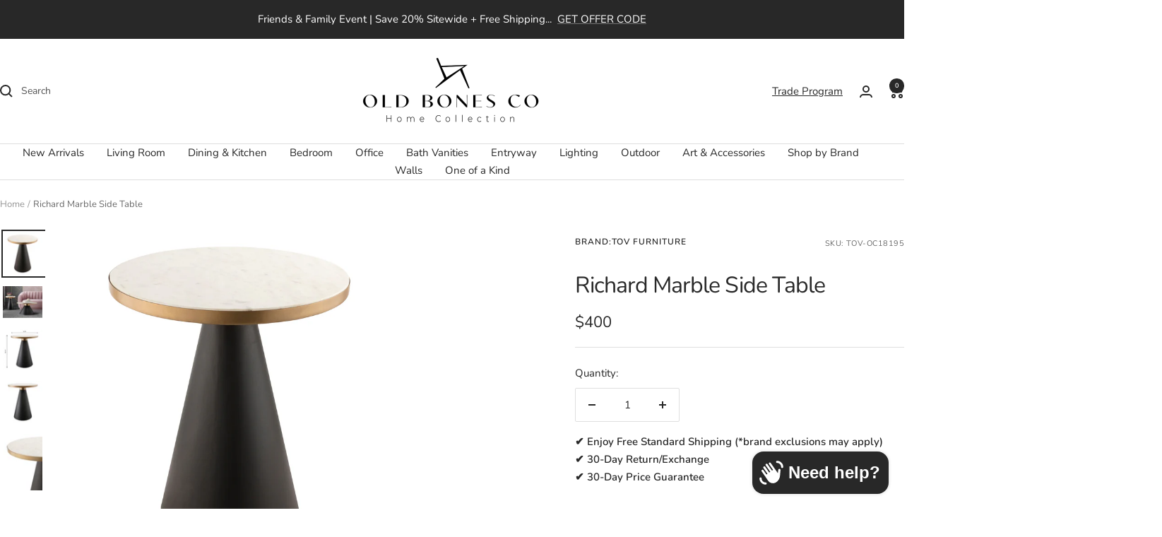

--- FILE ---
content_type: text/html; charset=utf-8
request_url: https://www.oldbonesco.com/products/richard-marble-side-table
body_size: 110367
content:
<!doctype html><html class="no-js" lang="en" dir="ltr">
  <head>
 
<meta charset="utf-8">
    <meta name="viewport" content="width=device-width, initial-scale=1.0, height=device-height, minimum-scale=1.0, maximum-scale=1.0">
    <meta name="theme-color" content="#ffffff">

    <title>Richard Marble Side Table</title><meta name="description" content="TOV-OC18195, Brimming with refinement, this eye-catching design shows off an elevated white marble top elegantly bordered in gold and anchored to a black conical base. Available in two sizes, the Richard collection is sure to enhance any space its placed. As this is a handmade product, slight variations are to be expected and may result in small gaps between the marble and frame."><link rel="canonical" href="https://www.oldbonesco.com/products/richard-marble-side-table"><link rel="shortcut icon" href="//www.oldbonesco.com/cdn/shop/files/obc-fav.png?v=1724403208&width=96" type="image/png"><link rel="preconnect" href="https://cdn.shopify.com">
    <link rel="dns-prefetch" href="https://productreviews.shopifycdn.com">
    <link rel="dns-prefetch" href="https://www.google-analytics.com"><link rel="preconnect" href="https://fonts.shopifycdn.com" crossorigin><link rel="preload" as="style" href="//www.oldbonesco.com/cdn/shop/t/182/assets/theme.css?v=88099297642169004021762530827">
    <link rel="preload" as="script" href="//www.oldbonesco.com/cdn/shop/t/182/assets/vendor.js?v=32643890569905814191726564195">
    <link rel="preload" as="script" href="//www.oldbonesco.com/cdn/shop/t/182/assets/theme.js?v=81608582135642958701726659379"><link rel="preload" as="fetch" href="/products/richard-marble-side-table.js" crossorigin><link rel="preload" as="script" href="//www.oldbonesco.com/cdn/shop/t/182/assets/flickity.js?v=176646718982628074891726564195"><meta property="og:type" content="product">
  <meta property="og:title" content="Richard Marble Side Table">
  <meta property="product:price:amount" content="400">
  <meta property="product:price:currency" content="USD"><meta property="og:image" content="http://www.oldbonesco.com/cdn/shop/files/TOV-OC18195.media.01.jpg?v=1762439978&width=1024">
  <meta property="og:image:secure_url" content="https://www.oldbonesco.com/cdn/shop/files/TOV-OC18195.media.01.jpg?v=1762439978&width=1024">
  <meta property="og:image:width" content="3650">
  <meta property="og:image:height" content="3900"><meta property="og:description" content="TOV-OC18195, Brimming with refinement, this eye-catching design shows off an elevated white marble top elegantly bordered in gold and anchored to a black conical base. Available in two sizes, the Richard collection is sure to enhance any space its placed. As this is a handmade product, slight variations are to be expected and may result in small gaps between the marble and frame."><meta property="og:url" content="https://www.oldbonesco.com/products/richard-marble-side-table">
<meta property="og:site_name" content="Old Bones Co | Home Collection "><meta name="twitter:card" content="summary"><meta name="twitter:title" content="Richard Marble Side Table">
  <meta name="twitter:description" content="Brimming with refinement, this eye-catching design shows off an elevated white marble top elegantly bordered in gold and anchored to a black conical base. Available in two sizes, the Richard collection is sure to enhance any space its placed. As this is a handmade product, slight variations are to be expected and may result in small gaps between the marble and frame.Features:Handmade by skilled furniture craftsmenWhite marble top bordered in goldBlack conical pedestal baseAvailable in cocktail or side table sizesCrafted in India"><meta name="twitter:image" content="https://www.oldbonesco.com/cdn/shop/files/TOV-OC18195.media.01.jpg?v=1762439978&width=1200">
  <meta name="twitter:image:alt" content="Richard Marble Side Table Side &amp; End Tables TOV Furniture , Black Friday Sale TOV Furniture Furniture Sale, Old Bones Co, Mid Century Furniture Sale, Four Hands Furniture, Black Friday Sale Richard Marble Side Table,Gus Sale, Perigold Richard Marble Side Table Side &amp; End Tables Black Friday Sale , Perigold Sale Richard Marble Side Table,Richard Marble Side Table Lulu and Georgia, Burke Decor Sale Richard Marble Side Table, www.oldbonesco.com">
    <script type="application/ld+json">{"@context":"http:\/\/schema.org\/","@id":"\/products\/richard-marble-side-table#product","@type":"Product","brand":{"@type":"Brand","name":"TOV Furniture"},"category":"End Tables","description":"Brimming with refinement, this eye-catching design shows off an elevated white marble top elegantly bordered in gold and anchored to a black conical base. Available in two sizes, the Richard collection is sure to enhance any space its placed. As this is a handmade product, slight variations are to be expected and may result in small gaps between the marble and frame.Features:Handmade by skilled furniture craftsmenWhite marble top bordered in goldBlack conical pedestal baseAvailable in cocktail or side table sizesCrafted in India","gtin":"806810358009","image":"https:\/\/www.oldbonesco.com\/cdn\/shop\/files\/TOV-OC18195.media.01.jpg?v=1762439978\u0026width=1920","name":"Richard Marble Side Table","offers":{"@id":"\/products\/richard-marble-side-table?variant=18402978168889#offer","@type":"Offer","availability":"http:\/\/schema.org\/InStock","price":"400.00","priceCurrency":"USD","url":"https:\/\/www.oldbonesco.com\/products\/richard-marble-side-table?variant=18402978168889"},"sku":"TOV-OC18195","url":"https:\/\/www.oldbonesco.com\/products\/richard-marble-side-table"}</script><script type="application/ld+json">
  {
    "@context": "https://schema.org",
    "@type": "BreadcrumbList",
    "itemListElement": [{
        "@type": "ListItem",
        "position": 1,
        "name": "Home",
        "item": "https://www.oldbonesco.com"
      },{
            "@type": "ListItem",
            "position": 2,
            "name": "Richard Marble Side Table",
            "item": "https://www.oldbonesco.com/products/richard-marble-side-table"
          }]
  }
</script>
    <link rel="preload" href="//www.oldbonesco.com/cdn/fonts/nunito/nunito_n4.fc49103dc396b42cae9460289072d384b6c6eb63.woff2" as="font" type="font/woff2" crossorigin><link rel="preload" href="//www.oldbonesco.com/cdn/fonts/nunito/nunito_n4.fc49103dc396b42cae9460289072d384b6c6eb63.woff2" as="font" type="font/woff2" crossorigin><style>
  /* Typography (heading) */
  @font-face {
  font-family: Nunito;
  font-weight: 400;
  font-style: normal;
  font-display: swap;
  src: url("//www.oldbonesco.com/cdn/fonts/nunito/nunito_n4.fc49103dc396b42cae9460289072d384b6c6eb63.woff2") format("woff2"),
       url("//www.oldbonesco.com/cdn/fonts/nunito/nunito_n4.5d26d13beeac3116db2479e64986cdeea4c8fbdd.woff") format("woff");
}

@font-face {
  font-family: Nunito;
  font-weight: 400;
  font-style: italic;
  font-display: swap;
  src: url("//www.oldbonesco.com/cdn/fonts/nunito/nunito_i4.fd53bf99043ab6c570187ed42d1b49192135de96.woff2") format("woff2"),
       url("//www.oldbonesco.com/cdn/fonts/nunito/nunito_i4.cb3876a003a73aaae5363bb3e3e99d45ec598cc6.woff") format("woff");
}

/* Typography (body) */
  @font-face {
  font-family: Nunito;
  font-weight: 400;
  font-style: normal;
  font-display: swap;
  src: url("//www.oldbonesco.com/cdn/fonts/nunito/nunito_n4.fc49103dc396b42cae9460289072d384b6c6eb63.woff2") format("woff2"),
       url("//www.oldbonesco.com/cdn/fonts/nunito/nunito_n4.5d26d13beeac3116db2479e64986cdeea4c8fbdd.woff") format("woff");
}

@font-face {
  font-family: Nunito;
  font-weight: 400;
  font-style: italic;
  font-display: swap;
  src: url("//www.oldbonesco.com/cdn/fonts/nunito/nunito_i4.fd53bf99043ab6c570187ed42d1b49192135de96.woff2") format("woff2"),
       url("//www.oldbonesco.com/cdn/fonts/nunito/nunito_i4.cb3876a003a73aaae5363bb3e3e99d45ec598cc6.woff") format("woff");
}

@font-face {
  font-family: Nunito;
  font-weight: 600;
  font-style: normal;
  font-display: swap;
  src: url("//www.oldbonesco.com/cdn/fonts/nunito/nunito_n6.1a6c50dce2e2b3b0d31e02dbd9146b5064bea503.woff2") format("woff2"),
       url("//www.oldbonesco.com/cdn/fonts/nunito/nunito_n6.6b124f3eac46044b98c99f2feb057208e260962f.woff") format("woff");
}

@font-face {
  font-family: Nunito;
  font-weight: 600;
  font-style: italic;
  font-display: swap;
  src: url("//www.oldbonesco.com/cdn/fonts/nunito/nunito_i6.79bb6a51553d3b72598bab76aca3c938e7c6ac54.woff2") format("woff2"),
       url("//www.oldbonesco.com/cdn/fonts/nunito/nunito_i6.9ad010b13940d2fa0d660e3029dd144c52772c10.woff") format("woff");
}

:root {--heading-color: 40, 40, 40;
    --text-color: 40, 40, 40;
    --background: 255, 255, 255;
    --secondary-background: 245, 245, 245;
    --border-color: 223, 223, 223;
    --border-color-darker: 169, 169, 169;
    --success-color: 46, 158, 123;
    --success-background: 213, 236, 229;
    --error-color: 222, 42, 42;
    --error-background: 253, 240, 240;
    --primary-button-background: 64, 93, 230;
    --primary-button-text-color: 255, 255, 255;
    --secondary-button-background: 243, 255, 52;
    --secondary-button-text-color: 40, 40, 40;
    --product-star-rating: 246, 164, 41;
    --product-on-sale-accent: 222, 42, 42;
    --product-sold-out-accent: 111, 113, 155;
    --product-custom-label-background: 64, 93, 230;
    --product-custom-label-text-color: 255, 255, 255;
    --product-custom-label-2-background: 243, 255, 52;
    --product-custom-label-2-text-color: 0, 0, 0;
    --product-low-stock-text-color: 222, 42, 42;
    --product-in-stock-text-color: 46, 158, 123;
    --loading-bar-background: 40, 40, 40;

    /* We duplicate some "base" colors as root colors, which is useful to use on drawer elements or popover without. Those should not be overridden to avoid issues */
    --root-heading-color: 40, 40, 40;
    --root-text-color: 40, 40, 40;
    --root-background: 255, 255, 255;
    --root-border-color: 223, 223, 223;
    --root-primary-button-background: 64, 93, 230;
    --root-primary-button-text-color: 255, 255, 255;

    --base-font-size: 15px;
    --heading-font-family: Nunito, sans-serif;
    --heading-font-weight: 400;
    --heading-font-style: normal;
    --heading-text-transform: normal;
    --text-font-family: Nunito, sans-serif;
    --text-font-weight: 400;
    --text-font-style: normal;
    --text-font-bold-weight: 600;

    /* Typography (font size) */
    --heading-xxsmall-font-size: 10px;
    --heading-xsmall-font-size: 10px;
    --heading-small-font-size: 11px;
    --heading-large-font-size: 32px;
    --heading-h1-font-size: 32px;
    --heading-h2-font-size: 28px;
    --heading-h3-font-size: 26px;
    --heading-h4-font-size: 22px;
    --heading-h5-font-size: 18px;
    --heading-h6-font-size: 16px;

    /* Control the look and feel of the theme by changing radius of various elements */
    --button-border-radius: 2px;
    --block-border-radius: 0px;
    --block-border-radius-reduced: 0px;
    --color-swatch-border-radius: 100%;

    /* Button size */
    --button-height: 48px;
    --button-small-height: 40px;

    /* Form related */
    --form-input-field-height: 48px;
    --form-input-gap: 16px;
    --form-submit-margin: 24px;

    /* Product listing related variables */
    --product-list-block-spacing: 32px;

    /* Video related */
    --play-button-background: 255, 255, 255;
    --play-button-arrow: 40, 40, 40;

    /* RTL support */
    --transform-logical-flip: 1;
    --transform-origin-start: left;
    --transform-origin-end: right;

    /* Other */
    --zoom-cursor-svg-url: url(//www.oldbonesco.com/cdn/shop/t/182/assets/zoom-cursor.svg?v=160678200483640155751726564195);
    --arrow-right-svg-url: url(//www.oldbonesco.com/cdn/shop/t/182/assets/arrow-right.svg?v=40046868119262634591726564195);
    --arrow-left-svg-url: url(//www.oldbonesco.com/cdn/shop/t/182/assets/arrow-left.svg?v=158856395986752206651726564195);

    /* Some useful variables that we can reuse in our CSS. Some explanation are needed for some of them:
       - container-max-width-minus-gutters: represents the container max width without the edge gutters
       - container-outer-width: considering the screen width, represent all the space outside the container
       - container-outer-margin: same as container-outer-width but get set to 0 inside a container
       - container-inner-width: the effective space inside the container (minus gutters)
       - grid-column-width: represents the width of a single column of the grid
       - vertical-breather: this is a variable that defines the global "spacing" between sections, and inside the section
                            to create some "breath" and minimum spacing
     */
    --container-max-width: 1600px;
    --container-gutter: 24px;
    --container-max-width-minus-gutters: calc(var(--container-max-width) - (var(--container-gutter)) * 2);
    --container-outer-width: max(calc((100vw - var(--container-max-width-minus-gutters)) / 2), var(--container-gutter));
    --container-outer-margin: var(--container-outer-width);
    --container-inner-width: calc(100vw - var(--container-outer-width) * 2);

    --grid-column-count: 10;
    --grid-gap: 24px;
    --grid-column-width: calc((100vw - var(--container-outer-width) * 2 - var(--grid-gap) * (var(--grid-column-count) - 1)) / var(--grid-column-count));

    --vertical-breather: 28px;
    --vertical-breather-tight: 28px;

    /* Shopify related variables */
    --payment-terms-background-color: #ffffff;
  }

  @media screen and (min-width: 741px) {
    :root {
      --container-gutter: 40px;
      --grid-column-count: 20;
      --vertical-breather: 40px;
      --vertical-breather-tight: 40px;

      /* Typography (font size) */
      --heading-xsmall-font-size: 11px;
      --heading-small-font-size: 12px;
      --heading-large-font-size: 48px;
      --heading-h1-font-size: 48px;
      --heading-h2-font-size: 36px;
      --heading-h3-font-size: 30px;
      --heading-h4-font-size: 22px;
      --heading-h5-font-size: 18px;
      --heading-h6-font-size: 16px;

      /* Form related */
      --form-input-field-height: 52px;
      --form-submit-margin: 32px;

      /* Button size */
      --button-height: 52px;
      --button-small-height: 44px;
    }
  }

  @media screen and (min-width: 1200px) {
    :root {
      --vertical-breather: 48px;
      --vertical-breather-tight: 48px;
      --product-list-block-spacing: 48px;

      /* Typography */
      --heading-large-font-size: 58px;
      --heading-h1-font-size: 50px;
      --heading-h2-font-size: 44px;
      --heading-h3-font-size: 32px;
      --heading-h4-font-size: 26px;
      --heading-h5-font-size: 22px;
      --heading-h6-font-size: 16px;
    }
  }

  @media screen and (min-width: 1600px) {
    :root {
      --vertical-breather: 48px;
      --vertical-breather-tight: 48px;
    }
  }
</style>
    <script>
  // This allows to expose several variables to the global scope, to be used in scripts
  window.themeVariables = {
    settings: {
      direction: "ltr",
      pageType: "product",
      cartCount: 0,
      moneyFormat: "${{amount_no_decimals}}",
      moneyWithCurrencyFormat: "${{amount_no_decimals}} USD",
      showVendor: false,
      discountMode: "percentage",
      currencyCodeEnabled: false,
      cartType: "drawer",
      cartCurrency: "USD",
      mobileZoomFactor: 2.5
    },

    routes: {
      host: "www.oldbonesco.com",
      rootUrl: "\/",
      rootUrlWithoutSlash: '',
      cartUrl: "\/cart",
      cartAddUrl: "\/cart\/add",
      cartChangeUrl: "\/cart\/change",
      searchUrl: "\/search",
      predictiveSearchUrl: "\/search\/suggest",
      productRecommendationsUrl: "\/recommendations\/products"
    },

    strings: {
      accessibilityDelete: "Delete",
      accessibilityClose: "Close",
      collectionSoldOut: "Sold out",
      collectionDiscount: "Save @savings@",
      productSalePrice: "Sale price",
      productRegularPrice: "Regular price",
      productFormUnavailable: "Unavailable",
      productFormSoldOut: "Sold out",
      productFormPreOrder: "Pre-order",
      productFormAddToCart: "Add to cart",
      searchNoResults: "No results could be found.",
      searchNewSearch: "New search",
      searchProducts: "Products",
      searchArticles: "Journal",
      searchPages: "Pages",
      searchCollections: "Collections",
      cartViewCart: "View cart",
      cartItemAdded: "Item added to your cart!",
      cartItemAddedShort: "Added to your cart!",
      cartAddOrderNote: "Add order note",
      cartEditOrderNote: "Edit order note",
      shippingEstimatorNoResults: "Sorry, we do not ship to your address.",
      shippingEstimatorOneResult: "There is one shipping rate for your address:",
      shippingEstimatorMultipleResults: "There are several shipping rates for your address:",
      shippingEstimatorError: "One or more error occurred while retrieving shipping rates:"
    },

    libs: {
      flickity: "\/\/www.oldbonesco.com\/cdn\/shop\/t\/182\/assets\/flickity.js?v=176646718982628074891726564195",
      photoswipe: "\/\/www.oldbonesco.com\/cdn\/shop\/t\/182\/assets\/photoswipe.js?v=132268647426145925301726564195",
      qrCode: "\/\/www.oldbonesco.com\/cdn\/shopifycloud\/storefront\/assets\/themes_support\/vendor\/qrcode-3f2b403b.js"
    },

    breakpoints: {
      phone: 'screen and (max-width: 740px)',
      tablet: 'screen and (min-width: 741px) and (max-width: 999px)',
      tabletAndUp: 'screen and (min-width: 741px)',
      pocket: 'screen and (max-width: 999px)',
      lap: 'screen and (min-width: 1000px) and (max-width: 1199px)',
      lapAndUp: 'screen and (min-width: 1000px)',
      desktop: 'screen and (min-width: 1200px)',
      wide: 'screen and (min-width: 1400px)'
    }
  };

  window.addEventListener('pageshow', async () => {
    const cartContent = await (await fetch(`${window.themeVariables.routes.cartUrl}.js`, {cache: 'reload'})).json();
    document.documentElement.dispatchEvent(new CustomEvent('cart:refresh', {detail: {cart: cartContent}}));
  });

  if ('noModule' in HTMLScriptElement.prototype) {
    // Old browsers (like IE) that does not support module will be considered as if not executing JS at all
    document.documentElement.className = document.documentElement.className.replace('no-js', 'js');

    requestAnimationFrame(() => {
      const viewportHeight = (window.visualViewport ? window.visualViewport.height : document.documentElement.clientHeight);
      document.documentElement.style.setProperty('--window-height',viewportHeight + 'px');
    });
  }// We save the product ID in local storage to be eventually used for recently viewed section
    try {
      const items = JSON.parse(localStorage.getItem('theme:recently-viewed-products') || '[]');

      // We check if the current product already exists, and if it does not, we add it at the start
      if (!items.includes(1909068333113)) {
        items.unshift(1909068333113);
      }

      localStorage.setItem('theme:recently-viewed-products', JSON.stringify(items.slice(0, 20)));
    } catch (e) {
      // Safari in private mode does not allow setting item, we silently fail
    }</script>

    <link rel="stylesheet" href="//www.oldbonesco.com/cdn/shop/t/182/assets/theme.css?v=88099297642169004021762530827">

    <script src="//www.oldbonesco.com/cdn/shop/t/182/assets/vendor.js?v=32643890569905814191726564195" defer></script>
    <script src="//www.oldbonesco.com/cdn/shop/t/182/assets/theme.js?v=81608582135642958701726659379" defer></script>
    <script src="//www.oldbonesco.com/cdn/shop/t/182/assets/custom.js?v=167639537848865775061726564195" defer></script>

    <script>window.performance && window.performance.mark && window.performance.mark('shopify.content_for_header.start');</script><meta name="google-site-verification" content="NAVdVmwEbKIU9Q_ODm7oURB3h4qIqre20KS4BKnS1Nw">
<meta name="facebook-domain-verification" content="wozhpmfdy7e1qmqwnlxo45vm2sl3da">
<meta name="facebook-domain-verification" content="t8lw5l56xwhd0oltgbuatc0ncy8qzs">
<meta name="facebook-domain-verification" content="uuxnwdasyjah0q01nlrr9g9aebijoh">
<meta id="shopify-digital-wallet" name="shopify-digital-wallet" content="/1655628/digital_wallets/dialog">
<meta name="shopify-checkout-api-token" content="190c64914c2de820e8e94aa4f07f11da">
<link rel="alternate" type="application/json+oembed" href="https://www.oldbonesco.com/products/richard-marble-side-table.oembed">
<script async="async" src="/checkouts/internal/preloads.js?locale=en-US"></script>
<link rel="preconnect" href="https://shop.app" crossorigin="anonymous">
<script async="async" src="https://shop.app/checkouts/internal/preloads.js?locale=en-US&shop_id=1655628" crossorigin="anonymous"></script>
<script id="apple-pay-shop-capabilities" type="application/json">{"shopId":1655628,"countryCode":"US","currencyCode":"USD","merchantCapabilities":["supports3DS"],"merchantId":"gid:\/\/shopify\/Shop\/1655628","merchantName":"Old Bones Co | Home Collection ","requiredBillingContactFields":["postalAddress","email","phone"],"requiredShippingContactFields":["postalAddress","email","phone"],"shippingType":"shipping","supportedNetworks":["visa","masterCard","amex","discover","elo","jcb"],"total":{"type":"pending","label":"Old Bones Co | Home Collection ","amount":"1.00"},"shopifyPaymentsEnabled":true,"supportsSubscriptions":true}</script>
<script id="shopify-features" type="application/json">{"accessToken":"190c64914c2de820e8e94aa4f07f11da","betas":["rich-media-storefront-analytics"],"domain":"www.oldbonesco.com","predictiveSearch":true,"shopId":1655628,"locale":"en"}</script>
<script>var Shopify = Shopify || {};
Shopify.shop = "old-bones-co.myshopify.com";
Shopify.locale = "en";
Shopify.currency = {"active":"USD","rate":"1.0"};
Shopify.country = "US";
Shopify.theme = {"name":"Live Focal 8-31-24","id":171718541618,"schema_name":"Focal","schema_version":"12.1.0","theme_store_id":714,"role":"main"};
Shopify.theme.handle = "null";
Shopify.theme.style = {"id":null,"handle":null};
Shopify.cdnHost = "www.oldbonesco.com/cdn";
Shopify.routes = Shopify.routes || {};
Shopify.routes.root = "/";</script>
<script type="module">!function(o){(o.Shopify=o.Shopify||{}).modules=!0}(window);</script>
<script>!function(o){function n(){var o=[];function n(){o.push(Array.prototype.slice.apply(arguments))}return n.q=o,n}var t=o.Shopify=o.Shopify||{};t.loadFeatures=n(),t.autoloadFeatures=n()}(window);</script>
<script>
  window.ShopifyPay = window.ShopifyPay || {};
  window.ShopifyPay.apiHost = "shop.app\/pay";
  window.ShopifyPay.redirectState = null;
</script>
<script id="shop-js-analytics" type="application/json">{"pageType":"product"}</script>
<script defer="defer" async type="module" src="//www.oldbonesco.com/cdn/shopifycloud/shop-js/modules/v2/client.init-shop-cart-sync_IZsNAliE.en.esm.js"></script>
<script defer="defer" async type="module" src="//www.oldbonesco.com/cdn/shopifycloud/shop-js/modules/v2/chunk.common_0OUaOowp.esm.js"></script>
<script type="module">
  await import("//www.oldbonesco.com/cdn/shopifycloud/shop-js/modules/v2/client.init-shop-cart-sync_IZsNAliE.en.esm.js");
await import("//www.oldbonesco.com/cdn/shopifycloud/shop-js/modules/v2/chunk.common_0OUaOowp.esm.js");

  window.Shopify.SignInWithShop?.initShopCartSync?.({"fedCMEnabled":true,"windoidEnabled":true});

</script>
<script defer="defer" async type="module" src="//www.oldbonesco.com/cdn/shopifycloud/shop-js/modules/v2/client.payment-terms_CNlwjfZz.en.esm.js"></script>
<script defer="defer" async type="module" src="//www.oldbonesco.com/cdn/shopifycloud/shop-js/modules/v2/chunk.common_0OUaOowp.esm.js"></script>
<script defer="defer" async type="module" src="//www.oldbonesco.com/cdn/shopifycloud/shop-js/modules/v2/chunk.modal_CGo_dVj3.esm.js"></script>
<script type="module">
  await import("//www.oldbonesco.com/cdn/shopifycloud/shop-js/modules/v2/client.payment-terms_CNlwjfZz.en.esm.js");
await import("//www.oldbonesco.com/cdn/shopifycloud/shop-js/modules/v2/chunk.common_0OUaOowp.esm.js");
await import("//www.oldbonesco.com/cdn/shopifycloud/shop-js/modules/v2/chunk.modal_CGo_dVj3.esm.js");

  
</script>
<script>
  window.Shopify = window.Shopify || {};
  if (!window.Shopify.featureAssets) window.Shopify.featureAssets = {};
  window.Shopify.featureAssets['shop-js'] = {"shop-cart-sync":["modules/v2/client.shop-cart-sync_DLOhI_0X.en.esm.js","modules/v2/chunk.common_0OUaOowp.esm.js"],"init-fed-cm":["modules/v2/client.init-fed-cm_C6YtU0w6.en.esm.js","modules/v2/chunk.common_0OUaOowp.esm.js"],"shop-button":["modules/v2/client.shop-button_BCMx7GTG.en.esm.js","modules/v2/chunk.common_0OUaOowp.esm.js"],"shop-cash-offers":["modules/v2/client.shop-cash-offers_BT26qb5j.en.esm.js","modules/v2/chunk.common_0OUaOowp.esm.js","modules/v2/chunk.modal_CGo_dVj3.esm.js"],"init-windoid":["modules/v2/client.init-windoid_B9PkRMql.en.esm.js","modules/v2/chunk.common_0OUaOowp.esm.js"],"init-shop-email-lookup-coordinator":["modules/v2/client.init-shop-email-lookup-coordinator_DZkqjsbU.en.esm.js","modules/v2/chunk.common_0OUaOowp.esm.js"],"shop-toast-manager":["modules/v2/client.shop-toast-manager_Di2EnuM7.en.esm.js","modules/v2/chunk.common_0OUaOowp.esm.js"],"shop-login-button":["modules/v2/client.shop-login-button_BtqW_SIO.en.esm.js","modules/v2/chunk.common_0OUaOowp.esm.js","modules/v2/chunk.modal_CGo_dVj3.esm.js"],"avatar":["modules/v2/client.avatar_BTnouDA3.en.esm.js"],"pay-button":["modules/v2/client.pay-button_CWa-C9R1.en.esm.js","modules/v2/chunk.common_0OUaOowp.esm.js"],"init-shop-cart-sync":["modules/v2/client.init-shop-cart-sync_IZsNAliE.en.esm.js","modules/v2/chunk.common_0OUaOowp.esm.js"],"init-customer-accounts":["modules/v2/client.init-customer-accounts_DenGwJTU.en.esm.js","modules/v2/client.shop-login-button_BtqW_SIO.en.esm.js","modules/v2/chunk.common_0OUaOowp.esm.js","modules/v2/chunk.modal_CGo_dVj3.esm.js"],"init-shop-for-new-customer-accounts":["modules/v2/client.init-shop-for-new-customer-accounts_JdHXxpS9.en.esm.js","modules/v2/client.shop-login-button_BtqW_SIO.en.esm.js","modules/v2/chunk.common_0OUaOowp.esm.js","modules/v2/chunk.modal_CGo_dVj3.esm.js"],"init-customer-accounts-sign-up":["modules/v2/client.init-customer-accounts-sign-up_D6__K_p8.en.esm.js","modules/v2/client.shop-login-button_BtqW_SIO.en.esm.js","modules/v2/chunk.common_0OUaOowp.esm.js","modules/v2/chunk.modal_CGo_dVj3.esm.js"],"checkout-modal":["modules/v2/client.checkout-modal_C_ZQDY6s.en.esm.js","modules/v2/chunk.common_0OUaOowp.esm.js","modules/v2/chunk.modal_CGo_dVj3.esm.js"],"shop-follow-button":["modules/v2/client.shop-follow-button_XetIsj8l.en.esm.js","modules/v2/chunk.common_0OUaOowp.esm.js","modules/v2/chunk.modal_CGo_dVj3.esm.js"],"lead-capture":["modules/v2/client.lead-capture_DvA72MRN.en.esm.js","modules/v2/chunk.common_0OUaOowp.esm.js","modules/v2/chunk.modal_CGo_dVj3.esm.js"],"shop-login":["modules/v2/client.shop-login_ClXNxyh6.en.esm.js","modules/v2/chunk.common_0OUaOowp.esm.js","modules/v2/chunk.modal_CGo_dVj3.esm.js"],"payment-terms":["modules/v2/client.payment-terms_CNlwjfZz.en.esm.js","modules/v2/chunk.common_0OUaOowp.esm.js","modules/v2/chunk.modal_CGo_dVj3.esm.js"]};
</script>
<script>(function() {
  var isLoaded = false;
  function asyncLoad() {
    if (isLoaded) return;
    isLoaded = true;
    var urls = ["\/\/www.powr.io\/powr.js?powr-token=old-bones-co.myshopify.com\u0026external-type=shopify\u0026shop=old-bones-co.myshopify.com","\/\/shopify.privy.com\/widget.js?shop=old-bones-co.myshopify.com","https:\/\/cdn.grw.reputon.com\/assets\/widget.js?shop=old-bones-co.myshopify.com","\/\/www.powr.io\/powr.js?powr-token=old-bones-co.myshopify.com\u0026external-type=shopify\u0026shop=old-bones-co.myshopify.com","https:\/\/loox.io\/widget\/E1b4Ksc5mh\/loox.1649519715474.js?shop=old-bones-co.myshopify.com","\/\/cdn.shopify.com\/proxy\/c8c4c3d1333bfb747d7217845746a0dd34ea6c90906c58c53927c2c5b24404a1\/bingshoppingtool-t2app-prod.trafficmanager.net\/uet\/tracking_script?shop=old-bones-co.myshopify.com\u0026sp-cache-control=cHVibGljLCBtYXgtYWdlPTkwMA","https:\/\/assets1.adroll.com\/shopify\/latest\/j\/shopify_rolling_bootstrap_v2.js?adroll_adv_id=QPQN3BFVIBAQJE3DU3LFFL\u0026adroll_pix_id=YUPANB2Y5JHAXI4HHTTUZ6\u0026shop=old-bones-co.myshopify.com","\/\/cdn.shopify.com\/proxy\/3701df060ff7d8964ef568c2fb94b0dab2899cb59c1d17628eecbb113255072e\/feed.mulwi.com\/js\/init.js?shop=old-bones-co.myshopify.com\u0026sp-cache-control=cHVibGljLCBtYXgtYWdlPTkwMA","https:\/\/static.engagemessage.com\/forms\/js\/shopify.js?shop=old-bones-co.myshopify.com","https:\/\/d1639lhkj5l89m.cloudfront.net\/js\/storefront\/uppromote.js?shop=old-bones-co.myshopify.com","https:\/\/aura-apps.com\/shoppable\/engine\/js\/addons\/shoppable_gallery\/shoppable_gallery.js?shop=old-bones-co.myshopify.com","https:\/\/cdn.shopify.com\/s\/files\/1\/0165\/5628\/t\/182\/assets\/affirmShopify.js?v=1728319175\u0026shop=old-bones-co.myshopify.com","\/\/www.powr.io\/powr.js?powr-token=old-bones-co.myshopify.com\u0026external-type=shopify\u0026shop=old-bones-co.myshopify.com","https:\/\/cdn.one.store\/javascript\/dist\/1.0\/jcr-widget.js?account_id=shopify:old-bones-co.myshopify.com\u0026shop=old-bones-co.myshopify.com","https:\/\/cdn5.hextom.com\/js\/vimotia.js?shop=old-bones-co.myshopify.com","https:\/\/cloudsearch-1f874.kxcdn.com\/shopify.js?srp=\/a\/search\u0026filtersEnabled=1\u0026appEmbedOnly=1\u0026shop=old-bones-co.myshopify.com","https:\/\/omnisnippet1.com\/platforms\/shopify.js?source=scriptTag\u0026v=2025-11-22T16\u0026shop=old-bones-co.myshopify.com"];
    for (var i = 0; i < urls.length; i++) {
      var s = document.createElement('script');
      s.type = 'text/javascript';
      s.async = true;
      s.src = urls[i];
      var x = document.getElementsByTagName('script')[0];
      x.parentNode.insertBefore(s, x);
    }
  };
  if(window.attachEvent) {
    window.attachEvent('onload', asyncLoad);
  } else {
    window.addEventListener('load', asyncLoad, false);
  }
})();</script>
<script id="__st">var __st={"a":1655628,"offset":-28800,"reqid":"41591fae-7f69-4cb0-8d38-9b96c3b6e583-1768502968","pageurl":"www.oldbonesco.com\/products\/richard-marble-side-table","u":"69bd3e03633b","p":"product","rtyp":"product","rid":1909068333113};</script>
<script>window.ShopifyPaypalV4VisibilityTracking = true;</script>
<script id="captcha-bootstrap">!function(){'use strict';const t='contact',e='account',n='new_comment',o=[[t,t],['blogs',n],['comments',n],[t,'customer']],c=[[e,'customer_login'],[e,'guest_login'],[e,'recover_customer_password'],[e,'create_customer']],r=t=>t.map((([t,e])=>`form[action*='/${t}']:not([data-nocaptcha='true']) input[name='form_type'][value='${e}']`)).join(','),a=t=>()=>t?[...document.querySelectorAll(t)].map((t=>t.form)):[];function s(){const t=[...o],e=r(t);return a(e)}const i='password',u='form_key',d=['recaptcha-v3-token','g-recaptcha-response','h-captcha-response',i],f=()=>{try{return window.sessionStorage}catch{return}},m='__shopify_v',_=t=>t.elements[u];function p(t,e,n=!1){try{const o=window.sessionStorage,c=JSON.parse(o.getItem(e)),{data:r}=function(t){const{data:e,action:n}=t;return t[m]||n?{data:e,action:n}:{data:t,action:n}}(c);for(const[e,n]of Object.entries(r))t.elements[e]&&(t.elements[e].value=n);n&&o.removeItem(e)}catch(o){console.error('form repopulation failed',{error:o})}}const l='form_type',E='cptcha';function T(t){t.dataset[E]=!0}const w=window,h=w.document,L='Shopify',v='ce_forms',y='captcha';let A=!1;((t,e)=>{const n=(g='f06e6c50-85a8-45c8-87d0-21a2b65856fe',I='https://cdn.shopify.com/shopifycloud/storefront-forms-hcaptcha/ce_storefront_forms_captcha_hcaptcha.v1.5.2.iife.js',D={infoText:'Protected by hCaptcha',privacyText:'Privacy',termsText:'Terms'},(t,e,n)=>{const o=w[L][v],c=o.bindForm;if(c)return c(t,g,e,D).then(n);var r;o.q.push([[t,g,e,D],n]),r=I,A||(h.body.append(Object.assign(h.createElement('script'),{id:'captcha-provider',async:!0,src:r})),A=!0)});var g,I,D;w[L]=w[L]||{},w[L][v]=w[L][v]||{},w[L][v].q=[],w[L][y]=w[L][y]||{},w[L][y].protect=function(t,e){n(t,void 0,e),T(t)},Object.freeze(w[L][y]),function(t,e,n,w,h,L){const[v,y,A,g]=function(t,e,n){const i=e?o:[],u=t?c:[],d=[...i,...u],f=r(d),m=r(i),_=r(d.filter((([t,e])=>n.includes(e))));return[a(f),a(m),a(_),s()]}(w,h,L),I=t=>{const e=t.target;return e instanceof HTMLFormElement?e:e&&e.form},D=t=>v().includes(t);t.addEventListener('submit',(t=>{const e=I(t);if(!e)return;const n=D(e)&&!e.dataset.hcaptchaBound&&!e.dataset.recaptchaBound,o=_(e),c=g().includes(e)&&(!o||!o.value);(n||c)&&t.preventDefault(),c&&!n&&(function(t){try{if(!f())return;!function(t){const e=f();if(!e)return;const n=_(t);if(!n)return;const o=n.value;o&&e.removeItem(o)}(t);const e=Array.from(Array(32),(()=>Math.random().toString(36)[2])).join('');!function(t,e){_(t)||t.append(Object.assign(document.createElement('input'),{type:'hidden',name:u})),t.elements[u].value=e}(t,e),function(t,e){const n=f();if(!n)return;const o=[...t.querySelectorAll(`input[type='${i}']`)].map((({name:t})=>t)),c=[...d,...o],r={};for(const[a,s]of new FormData(t).entries())c.includes(a)||(r[a]=s);n.setItem(e,JSON.stringify({[m]:1,action:t.action,data:r}))}(t,e)}catch(e){console.error('failed to persist form',e)}}(e),e.submit())}));const S=(t,e)=>{t&&!t.dataset[E]&&(n(t,e.some((e=>e===t))),T(t))};for(const o of['focusin','change'])t.addEventListener(o,(t=>{const e=I(t);D(e)&&S(e,y())}));const B=e.get('form_key'),M=e.get(l),P=B&&M;t.addEventListener('DOMContentLoaded',(()=>{const t=y();if(P)for(const e of t)e.elements[l].value===M&&p(e,B);[...new Set([...A(),...v().filter((t=>'true'===t.dataset.shopifyCaptcha))])].forEach((e=>S(e,t)))}))}(h,new URLSearchParams(w.location.search),n,t,e,['guest_login'])})(!0,!0)}();</script>
<script integrity="sha256-4kQ18oKyAcykRKYeNunJcIwy7WH5gtpwJnB7kiuLZ1E=" data-source-attribution="shopify.loadfeatures" defer="defer" src="//www.oldbonesco.com/cdn/shopifycloud/storefront/assets/storefront/load_feature-a0a9edcb.js" crossorigin="anonymous"></script>
<script crossorigin="anonymous" defer="defer" src="//www.oldbonesco.com/cdn/shopifycloud/storefront/assets/shopify_pay/storefront-65b4c6d7.js?v=20250812"></script>
<script data-source-attribution="shopify.dynamic_checkout.dynamic.init">var Shopify=Shopify||{};Shopify.PaymentButton=Shopify.PaymentButton||{isStorefrontPortableWallets:!0,init:function(){window.Shopify.PaymentButton.init=function(){};var t=document.createElement("script");t.src="https://www.oldbonesco.com/cdn/shopifycloud/portable-wallets/latest/portable-wallets.en.js",t.type="module",document.head.appendChild(t)}};
</script>
<script data-source-attribution="shopify.dynamic_checkout.buyer_consent">
  function portableWalletsHideBuyerConsent(e){var t=document.getElementById("shopify-buyer-consent"),n=document.getElementById("shopify-subscription-policy-button");t&&n&&(t.classList.add("hidden"),t.setAttribute("aria-hidden","true"),n.removeEventListener("click",e))}function portableWalletsShowBuyerConsent(e){var t=document.getElementById("shopify-buyer-consent"),n=document.getElementById("shopify-subscription-policy-button");t&&n&&(t.classList.remove("hidden"),t.removeAttribute("aria-hidden"),n.addEventListener("click",e))}window.Shopify?.PaymentButton&&(window.Shopify.PaymentButton.hideBuyerConsent=portableWalletsHideBuyerConsent,window.Shopify.PaymentButton.showBuyerConsent=portableWalletsShowBuyerConsent);
</script>
<script data-source-attribution="shopify.dynamic_checkout.cart.bootstrap">document.addEventListener("DOMContentLoaded",(function(){function t(){return document.querySelector("shopify-accelerated-checkout-cart, shopify-accelerated-checkout")}if(t())Shopify.PaymentButton.init();else{new MutationObserver((function(e,n){t()&&(Shopify.PaymentButton.init(),n.disconnect())})).observe(document.body,{childList:!0,subtree:!0})}}));
</script>
<link id="shopify-accelerated-checkout-styles" rel="stylesheet" media="screen" href="https://www.oldbonesco.com/cdn/shopifycloud/portable-wallets/latest/accelerated-checkout-backwards-compat.css" crossorigin="anonymous">
<style id="shopify-accelerated-checkout-cart">
        #shopify-buyer-consent {
  margin-top: 1em;
  display: inline-block;
  width: 100%;
}

#shopify-buyer-consent.hidden {
  display: none;
}

#shopify-subscription-policy-button {
  background: none;
  border: none;
  padding: 0;
  text-decoration: underline;
  font-size: inherit;
  cursor: pointer;
}

#shopify-subscription-policy-button::before {
  box-shadow: none;
}

      </style>

<script>window.performance && window.performance.mark && window.performance.mark('shopify.content_for_header.end');</script>

    <link href="//www.oldbonesco.com/cdn/shop/t/182/assets/custom.css?v=129134831147314855481767747897" rel="stylesheet" type="text/css" media="all" />

<link href="//www.oldbonesco.com/cdn/shop/t/182/assets/style.css?v=82048472908338614271733214319" rel="stylesheet" type="text/css" media="all" />


    
  <!--Gem_Page_Header_Script-->
    


<!--End_Gem_Page_Header_Script-->

 
    <script>
	$(document).ready(function()
	{

		var acc = document.getElementsByClassName("accordion");
		var i;

		for (i = 0; i < acc.length; i++)
		{
			acc[i].addEventListener("click", function()
			{
				this.classList.toggle("active");
				var panel = this.nextElementSibling;
				if (panel.style.display === "block")
				{
					panel.style.display = "none";
				}
				else
				{
					panel.style.display = "block";
				}
			});
		}

	});

</script>
     <script src="https://cdnjs.cloudflare.com/ajax/libs/jquery/3.3.1/jquery.min.js"></script>

    <script src="https://use.fontawesome.com/88bdd730bf.js"></script>
    



   <script>
    (function($) {
        $ && $(function() {
            $('.mobile-nav__item:first-child')
                .children('li.mobile-nav__item:first-child button.mobile-nav__link[is="toggle-button"]')
                    .attr({
                        'aria-expanded': 'true',
                        tabindex: '0',
                        'aria-selected': 'true'
                    })
                    .end()
            
        });
    })(window.jQuery);
</script><!-- BEGIN app block: shopify://apps/hulk-form-builder/blocks/app-embed/b6b8dd14-356b-4725-a4ed-77232212b3c3 --><!-- BEGIN app snippet: hulkapps-formbuilder-theme-ext --><script type="text/javascript">
  
  if (typeof window.formbuilder_customer != "object") {
        window.formbuilder_customer = {}
  }

  window.hulkFormBuilder = {
    form_data: {"form_ntKUZxwfsUUlDxhonyF40A":{"uuid":"ntKUZxwfsUUlDxhonyF40A","form_name":"Claim Form","form_data":{"div_back_gradient_1":"#fff","div_back_gradient_2":"#fff","back_color":"#fff","form_title":"\u003ch2 style=\"text-align: center;\"\u003eProduct Claim Form\u003c\/h2\u003e\n","form_submit":"Submit","after_submit":"clearAndAllow","after_submit_msg":"\u003ch2\u003e\u003cstrong\u003e\u003cspan style=\"font-family:Helvetica;\"\u003eYour Claim Has Been Sumitted.\u0026nbsp;\u0026nbsp;\u003c\/span\u003e\u003c\/strong\u003e\u003c\/h2\u003e\n\n\u003cp style=\"margin:0in\"\u003e\u003cspan style=\"font-size:11pt\"\u003e\u003cspan style=\"font-family:Calibri,sans-serif\"\u003e\u003cspan style=\"font-size:12.0pt\"\u003e\u003cspan style=\"font-family:\u0026quot;Helvetica\u0026quot;,sans-serif\"\u003ePlease keep the claimed\u0026nbsp;item(s) unused and in original packaging while we review your claim.\u0026nbsp;You will receive an update regarding your claim within 1-2 business days. \u0026nbsp;\u003c\/span\u003e\u003c\/span\u003e\u003c\/span\u003e\u003c\/span\u003e\u003c\/p\u003e\n\n\u003cp style=\"margin:0in\"\u003e\u0026nbsp;\u003c\/p\u003e\n\n\u003cp style=\"margin:0in\"\u003e\u003cspan style=\"font-size:11pt\"\u003e\u003cspan style=\"font-family:Calibri,sans-serif\"\u003e\u003cspan style=\"font-size:12.0pt\"\u003e\u003cspan style=\"font-family:\u0026quot;Helvetica\u0026quot;,sans-serif\"\u003eThank You,\u003c\/span\u003e\u003c\/span\u003e\u003c\/span\u003e\u003c\/span\u003e\u003c\/p\u003e\n\n\u003cp style=\"margin:0in\"\u003e\u003cspan style=\"font-size:11pt\"\u003e\u003cspan style=\"font-family:Calibri,sans-serif\"\u003e\u003cspan style=\"font-size:12.0pt\"\u003e\u003cspan style=\"font-family:\u0026quot;Helvetica\u0026quot;,sans-serif\"\u003eProduct Claims Support Team\u0026nbsp;\u003c\/span\u003e\u003c\/span\u003e\u003c\/span\u003e\u003c\/span\u003e\u003c\/p\u003e\n\n\u003cp style=\"margin:0in\"\u003e\u0026nbsp;\u003c\/p\u003e\n\n\u003cp style=\"margin:0in\"\u003e\u003cspan style=\"font-size:11pt\"\u003e\u003cspan style=\"font-family:Calibri,sans-serif\"\u003e\u003cspan style=\"font-size:12.0pt\"\u003e\u003cspan style=\"font-family:\u0026quot;Helvetica\u0026quot;,sans-serif\"\u003eNeed additional\u0026nbsp;assistance?\u003c\/span\u003e\u003c\/span\u003e\u003c\/span\u003e\u003c\/span\u003e\u003c\/p\u003e\n\n\u003cp style=\"margin:0in\"\u003e\u003cspan style=\"font-size:11pt\"\u003e\u003cspan style=\"font-family:Calibri,sans-serif\"\u003e\u003cspan style=\"font-size:12.0pt\"\u003e\u003cspan style=\"font-family:\u0026quot;Helvetica\u0026quot;,sans-serif\"\u003eEmail us: support@oldbonesco.com\u003c\/span\u003e\u003c\/span\u003e\u003c\/span\u003e\u003c\/span\u003e\u003c\/p\u003e\n\n\u003cp\u003e\u0026nbsp;\u003c\/p\u003e\n","captcha_enable":"no","label_style":"blockLabels","input_border_radius":"5","back_type":"transparent","input_back_color":"#ffffff","input_back_color_hover":"#fffcce","back_shadow":"none","label_font_clr":"#333333","input_font_clr":"#333333","button_align":"centerBtn","button_clr":"#fff","button_back_clr":"#1ea69d","button_border_radius":"2","form_width":"800px","form_border_size":"1","form_border_clr":"#c7c7c7","form_border_radius":"1","label_font_size":"14","input_font_size":"12","button_font_size":"16","form_padding":"35","input_border_color":"#ccc","input_border_color_hover":"#ccc","btn_border_clr":"#333333","btn_border_size":"1","form_name":"Claim Form","":"pm@fecoms.com","form_description":"\u003cp\u003e\u003cspan style=\"font-size:11pt\"\u003e\u003cspan style=\"font-family:Calibri,sans-serif\"\u003e\u003cspan style=\"font-size:12.0pt\"\u003e\u003cspan style=\"font-family:\u0026quot;Helvetica\u0026quot;,sans-serif\"\u003e\u003cspan style=\"color:black\"\u003eWe strive to ensure that the claims process remains clear and efficient. To proceed with your claim, we request that you provide the required information listed below. Please note, all claims should be submitted within 24 hours of delivery, excluding weekends and public holidays.\u003c\/span\u003e\u003c\/span\u003e\u003c\/span\u003e\u003c\/span\u003e\u003c\/span\u003e\u003c\/p\u003e\n","form_access_message":"\u003cp\u003ePlease login to access the form\u003cbr\u003eDo not have an account? Create account\u003c\/p\u003e","submition_single_email":"no","banner_img_height":"95","form_banner_alignment":"center","form_timer_sec":"30","google_sheet_key":"1Ik4BqTzfUvBaD7x8ZKAOz2mbcPFls6u_OYVy_uM36ag","form_banner":"https:\/\/form-builder-by-hulkapps.s3.amazonaws.com\/uploads\/old-bones-co.myshopify.com\/backend_image\/old_bones_logo.jpg","banner_img_width":"95","formElements":[{"Conditions":{},"type":"text","position":0,"label":"Email","required":"yes","page_number":1},{"Conditions":{},"type":"text","position":1,"label":"Order Number","required":"yes","halfwidth":"yes","page_number":1},{"Conditions":{},"type":"number","position":2,"label":"Quantity of Items Claimed","required":"yes","halfwidth":"yes","page_number":1,"minNumber":"1"},{"Conditions":{},"type":"text","position":3,"label":"First Name","required":"yes","halfwidth":"yes","page_number":1},{"Conditions":{},"type":"text","position":4,"label":"Last Name","required":"yes","halfwidth":"yes","page_number":1},{"Conditions":{},"type":"phone","position":5,"label":"Contact Number","required":"yes","page_number":1},{"Conditions":{},"type":"multipleCheckbox","position":6,"label":"Claim Type","values":"Damage\nMissing Item\/assembly parts\nIncorrect Item\nOther","elementCost":{},"align":"vertical","halfwidth":"no","required":"yes","page_number":1,"infoMessage":"Select the category that best represents your issue.","other_for_multi_value":"yes","other_multi_checkbox_label":"Details:"},{"Conditions":{},"type":"textarea","position":7,"label":"Claim Description","required":"yes","infoMessage":"Explain in detail the damage\/issue and any additional comments.","limitCharacters":"5000","page_number":1},{"Conditions":{},"type":"lineBreak","position":8,"label":"Label (14)","page_number":1},{"Conditions":{},"type":"label","position":9,"label":"Upload clear photos of the box from all angles.","page_number":1},{"Conditions":{},"type":"file","position":10,"label":"Upload Box Photo(s) (Required)","halfwidth":"no","required":"yes","page_number":1,"infoMessage":"Upload up to 10 supported files. Max 10 MB per file.","imageMultiple":"yes","enable_drag_and_drop":"no"},{"Conditions":{},"type":"label","position":11,"label":"Upload photo(s) of the manufacturer′s shipping marks and label(s)","page_number":1},{"Conditions":{},"type":"file","position":12,"label":"Upload Shipping Marks and Label Photo(s)(Required)","imageMultiple":"yes","infoMessage":"Upload up to 10 supported files. Max 10 MB per file.","enable_drag_and_drop":"no","required":"yes","page_number":1},{"Conditions":{},"type":"lineBreak","position":13,"label":"Label (12)","page_number":1},{"Conditions":{},"type":"label","position":14,"label":"A photo showing all items grouped together is needed if quantity is more than 1","page_number":1},{"Conditions":{},"type":"file","position":15,"label":"Upload Grouped Photo(s) (Optional) ","imageMultiple":"yes","enable_drag_and_drop":"no","required":"no","page_number":1,"infoMessage":"Upload up to 10 supported files. Max 10 MB per file."},{"Conditions":{},"type":"lineBreak","position":16,"label":"Label (13)","page_number":1},{"Conditions":{},"type":"label","position":17,"label":"Zoomed in a photo(s) of the item showing the damage","page_number":1},{"Conditions":{},"type":"file","position":18,"label":"Upload Zoomed-In Photo(s) (Required)","required":"yes","imageMultiple":"yes","page_number":1,"infoMessage":"Upload up to 10 supported files. Max 10 MB per file."},{"Conditions":{},"type":"lineBreak","position":19,"label":"Label (15)","page_number":1},{"Conditions":{},"type":"label","position":20,"label":"Zoomed out a photo(s) of the item showing the damage","page_number":1},{"Conditions":{},"type":"file","position":21,"label":"Upload Zoomed-Out Photo(s) (Required)","required":"yes","page_number":1,"imageMultiple":"yes","infoMessage":"Upload up to 10 supported files. Max 10 MB per file."},{"Conditions":{},"type":"lineBreak","position":22,"label":"Label (16)","page_number":1},{"Conditions":{},"type":"label","position":23,"label":"Please provide additional photos that will assist in your claim. ","page_number":1},{"Conditions":{},"type":"file","position":24,"label":"Upload Additional Photo(s) (Optional)","imageMultiple":"yes","required":"no","page_number":1,"imagenoMultiple":"5","infoMessage":"Upload up to 5 supported files. Max 10 MB per file."},{"Conditions":{},"type":"lineBreak","position":25,"label":"Label (18)","page_number":1},{"Conditions":{},"type":"label","position":26,"label":"Copy of POD (Proof of Delivery)","customClass":"","page_number":1},{"Conditions":{},"type":"file","position":27,"label":"Upload Proof Of Delivery (POD) (Optional)","imageMultiple":"yes","required":"no","page_number":1,"infoMessage":"Upload 1 supported file. Max 10 MB.","imagenoMultiple":10},{"Conditions":{},"type":"lineBreak","position":28,"label":"Label (20)","page_number":1},{"Conditions":{},"type":"select","position":29,"label":"Preferred Resolution","values":"Discount to keep the item(s)\nExchange with same item(s)\nExchange with different item(s)\nRequest in-house medic repair\nRefund and return the item(s)\nOther","elementCost":{},"other_value":"yes","required":"yes","infoMessage":"Tell us how you would like your case to be resolved.","other_value_label":"Other Preferred Resolution","page_number":1}]},"is_spam_form":false,"shop_uuid":"CQ7NjeHpvYV_INTdnw-hoA","shop_timezone":"America\/Los_Angeles","shop_id":121491,"shop_is_after_submit_enabled":false,"shop_shopify_plan":"Advanced","shop_shopify_domain":"old-bones-co.myshopify.com"},"form_poehy_4AWA59aPi6Kz-15w":{"uuid":"poehy_4AWA59aPi6Kz-15w","form_name":"Test From","form_data":{"div_back_gradient_1":"#fff","div_back_gradient_2":"#fff","back_color":"#fff","form_title":"","form_submit":"Submit","after_submit":"hideAndmessage","after_submit_msg":"","captcha_enable":"no","label_style":"blockLabels","input_border_radius":"2","back_type":"transparent","input_back_color":"#fff","input_back_color_hover":"#fff","back_shadow":"none","label_font_clr":"#333333","input_font_clr":"#333333","button_align":"leftBtn","button_clr":"#fff","button_back_clr":"#333333","button_border_radius":"2","form_width":"600px","form_border_size":"2","form_border_clr":"#c7c7c7","form_border_radius":"1","label_font_size":"14","input_font_size":"12","button_font_size":"16","form_padding":"35","input_border_color":"#ccc","input_border_color_hover":"#ccc","btn_border_clr":"#333333","btn_border_size":"1","form_name":"Test From","":"","form_access_message":"\u003cp\u003ePlease login to access the form\u003cbr\u003eDo not have an account? Create account\u003c\/p\u003e","flow_trigger_integration":"yes","formElements":[{"type":"email","position":0,"label":"Email","required":"yes","email_confirm":"yes","Conditions":{},"page_number":1}]},"is_spam_form":false,"shop_uuid":"CQ7NjeHpvYV_INTdnw-hoA","shop_timezone":"America\/Los_Angeles","shop_id":121491,"shop_is_after_submit_enabled":false,"shop_shopify_plan":"unlimited","shop_shopify_domain":"old-bones-co.myshopify.com"},"form_Yk9ZbWLyuUbK7csW1ow28g":{"uuid":"Yk9ZbWLyuUbK7csW1ow28g","form_name":"Designer\/Trade Registration","form_data":{"div_back_gradient_1":"#fff","div_back_gradient_2":"#fff","back_color":"#e80202","form_title":"\u003ch1\u003e\u003cbig\u003e\u003cstrong\u003e\u003cspan style=\"font-family:Helvetica;\"\u003e\u003csmall\u003eOld Bones Co + \u003c\/small\u003e\u003c\/span\u003e\u003c\/strong\u003e\u003cspan style=\"font-family:Helvetica;\"\u003e\u003csmall\u003eDesign Studio Resource\u0026nbsp;\u003c\/small\u003e\u003c\/span\u003e\u003c\/big\u003e\u003c\/h1\u003e\n","form_submit":"Submit","after_submit":"hideAndmessage","after_submit_msg":"\u003ch3\u003e\u003cspan style=\"font-family:Helvetica;\"\u003e\u003cstrong\u003eYour trade account application has been received!\u003c\/strong\u003e\u003c\/span\u003e\u003c\/h3\u003e\n\n\u003cp\u003e\u003cspan style=\"font-family:Helvetica;\"\u003eA trade account specialist will be in touch with you in the next 1-2\u0026nbsp; business days regarding your account status.\u003c\/span\u003e\u003c\/p\u003e\n\n\u003cp\u003eHave an urgent trade request? Email your request to:\u0026nbsp;tradestudio@oldbonesco.com\u003c\/p\u003e\n\n\u003cp\u003e\u003cspan style=\"font-family:Helvetica;\"\u003eThank you for your applic\u003c\/span\u003eation \u0026amp; we will be touch soon!\u0026nbsp;\u0026nbsp;\u0026nbsp;\u003c\/p\u003e\n\n\u003cp\u003e\u0026nbsp;\u003c\/p\u003e\n","captcha_enable":"no","label_style":"blockLabels","input_border_radius":"2","back_type":"transparent","input_back_color":"#fff","input_back_color_hover":"#fff","back_shadow":"none","label_font_clr":"#333333","input_font_clr":"#333333","button_align":"centerBtn","button_clr":"#fff","button_back_clr":"#333333","button_border_radius":"5","form_width":"700px","form_border_size":"1","form_border_clr":"#eaeaea","form_border_radius":"10","label_font_size":"14","input_font_size":"12","button_font_size":"16","form_padding":"35","input_border_color":"#ccc","input_border_color_hover":"#ccc","btn_border_clr":"#333333","btn_border_size":0,"form_name":"Designer\/Trade Registration","":"tradestudio@oldbonesco.com","form_access_message":"\u003cp\u003ePlease login to access the form\u003cbr\u003eDo not have an account? Create account\u003c\/p\u003e","form_description":"\u003cp\u003e\u0026nbsp;\u003c\/p\u003e\n\n\u003cp\u003e\u003cu\u003e\u003cbig\u003e\u003cspan style=\"font-family:Tahoma;\"\u003e\u003cspan style=\"color:#000000;\"\u003e\u003cstrong\u003eDSR Member Benefits:\u003c\/strong\u003e\u003c\/span\u003e\u003c\/span\u003e\u003c\/big\u003e\u003c\/u\u003e\u003c\/p\u003e\n\n\u003cp\u003e\u003cspan style=\"font-family:Helvetica;\"\u003e\u003cspan style=\"color:#000000;\"\u003e- Shop\u0026nbsp;for designer furniture \u0026amp; d\u0026eacute;cor brands with\u0026nbsp;\u003cstrong\u003etrade pricing\u003c\/strong\u003e\u003cstrong\u003e \u003c\/strong\u003e\u003c\/span\u003e\u003c\/span\u003e\u003c\/p\u003e\n\n\u003cp\u003e\u003cspan style=\"font-family:Helvetica;\"\u003e\u003cspan style=\"color:#000000;\"\u003e- Gain access to 40-70% off shipping rates, storage and white-glove delivery\u003c\/span\u003e\u003c\/span\u003e\u003c\/p\u003e\n\n\u003cp\u003e\u003cspan style=\"font-family:Helvetica;\"\u003e-\u0026nbsp;\u003cspan style=\"color:#000000;\"\u003eAssigned personal product assistant\u003c\/span\u003e\u003c\/span\u003e\u003c\/p\u003e\n\n\u003cp\u003e\u003cspan style=\"font-family:Helvetica;\"\u003e\u003cspan style=\"color:#000000;\"\u003e- Tax exempt purchasing\u003c\/span\u003e\u003c\/span\u003e\u003c\/p\u003e\n\n\u003cp\u003e\u003cspan style=\"font-family:Helvetica;\"\u003e\u003cspan style=\"color:#000000;\"\u003e- Dedicated delivery\/logistics\/storage support\u003c\/span\u003e\u003c\/span\u003e\u003c\/p\u003e\n\n\u003cp\u003e\u003cspan style=\"font-family:Helvetica;\"\u003e\u003cspan style=\"color:#000000;\"\u003e- Access to private designer events\u003c\/span\u003e\u003c\/span\u003e\u003c\/p\u003e\n\n\u003ccenter\u003e\u003cimg src=\"https:\/\/cdn.shopify.com\/s\/files\/1\/0165\/5628\/files\/old_bones_logo2.jpg?v=1732038576\" \/\u003e\u003c\/center\u003e\n","form_banner_alignment":"center","banner_img_width":"150","banner_img_height":"150","label_font_family":"Tac One","label_fonts_type":"System Fonts","label_system_font_family":"Tahoma","input_fonts_type":"System Fonts","input_system_font_family":"Tahoma","submition_single_email":"no","admin_email_date_default":"no","flow_trigger_integration":"no","formElements":[{"Conditions":{},"type":"lineBreak","position":0,"label":"Label (6)","page_number":1},{"Conditions":{},"type":"text","position":1,"label":"Company Name","page_number":1,"required":"yes","shopifyField":"Hulk_Company_Name"},{"type":"text","position":2,"label":"First Name","customClass":"","halfwidth":"yes","Conditions":{},"required":"yes","page_number":1,"shopifyField":"first_name"},{"type":"text","position":3,"label":"Last Name","halfwidth":"yes","Conditions":{},"required":"yes","page_number":1,"shopifyField":"last_name"},{"Conditions":{},"type":"phone","position":4,"label":"Phone Number","phone_validate_field":"no","required":"yes","page_number":1,"shopifyField":"phone","placeholder":"Phone Number"},{"type":"email","position":5,"label":"Email","required":"yes","email_confirm":"yes","Conditions":{},"page_number":1,"email_validate_field":"yes","email_validate_field_label":"Email Validation","email_validate_field_placeholder":"Repeat Email "},{"Conditions":{},"type":"text","position":6,"label":"Website","page_number":1,"shopifyField":"website"},{"Conditions":{},"type":"image_display","position":7,"label":"","image_display_url":"https:\/\/form-builder-by-hulkapps.s3.amazonaws.com\/uploads\/old-bones-co.myshopify.com\/backend_image\/Insta_Logo.jpg","imageheight":"50","imagewidth":"50","page_number":1},{"Conditions":{},"type":"text","position":8,"label":"Instagram","infoMessage":"Do you have an Instagram or portfolio page? We’d love to share your projects and tag you.","placeholder":"instagram.com\/yourpage","centerfield":"no","page_number":1,"shopifyField":"Hulk_Instagram","halfwidth":"no"},{"Conditions":{},"type":"label","position":9,"label":"Address","page_number":1},{"Conditions":{},"type":"text","position":10,"label":"Street Address","required":"yes","page_number":1,"shopifyField":"Hulk_Street_Address"},{"Conditions":{},"type":"text","position":11,"label":"Address Line 2","page_number":1,"shopifyField":"Hulk_Address2"},{"Conditions":{},"type":"text","position":12,"label":"City","required":"yes","halfwidth":"yes","page_number":1,"shopifyField":"Hulk_City"},{"Conditions":{},"type":"text","position":13,"label":"State","halfwidth":"yes","required":"yes","page_number":1,"shopifyField":"Hulk_State"},{"Conditions":{},"type":"text","position":14,"label":"Postal \/ Zip Code","required":"yes","halfwidth":"yes","page_number":1,"shopifyField":"Hulk_Zipcode"},{"Conditions":{},"type":"text","position":15,"label":"Country","halfwidth":"yes","required":"no","page_number":1,"shopifyField":"Hulk_Country"},{"Conditions":{},"type":"textarea","position":16,"label":"How did you hear about us?","required":"yes","page_number":1,"shopifyField":"notes"},{"Conditions":{},"type":"radio","position":17,"label":"Are you currently interested in any products that require immediate attention?","values":"Yes\nNo","elementCost":{},"page_number":1},{"type":"textarea","position":18,"label":"List notes or product(s) that you are interested in:","required":"no","Conditions":{},"page_number":1},{"Conditions":{},"type":"lineBreak","position":19,"label":"Label (17)","page_number":1},{"Conditions":{},"type":"label","position":20,"label":"Submit your credentials\/documents using the upload document link below.","page_number":1},{"Conditions":{},"type":"label","position":21,"label":"You can also email additional documentations\/credentials\/purchase orders to: tradestudio@oldbonesco.com","page_number":1},{"Conditions":{},"type":"file","position":22,"label":"File Upload","page_number":1,"imageMultiple":"yes","imagenoMultiple":"5","enable_drag_and_drop":"yes"},{"Conditions":{},"type":"label","position":23,"label":"We’d love to stay connected! Follow us on Insta for design inspo, behind-the-scenes, and new arrivals!” instagram.com\/oldbonesco\/","page_number":1}]},"is_spam_form":false,"shop_uuid":"CQ7NjeHpvYV_INTdnw-hoA","shop_timezone":"America\/Los_Angeles","shop_id":121491,"shop_is_after_submit_enabled":false,"shop_shopify_plan":"Advanced","shop_shopify_domain":"old-bones-co.myshopify.com"}},
    shop_data: {"shop_CQ7NjeHpvYV_INTdnw-hoA":{"shop_uuid":"CQ7NjeHpvYV_INTdnw-hoA","shop_timezone":"America\/Los_Angeles","shop_id":121491,"shop_is_after_submit_enabled":false,"shop_shopify_plan":"Advanced","shop_shopify_domain":"old-bones-co.myshopify.com","shop_created_at":"2024-11-19T03:52:24.668-06:00","is_skip_metafield":false,"shop_deleted":false,"shop_disabled":false}},
    settings_data: {"shop_settings":{"shop_customise_msgs":[],"default_customise_msgs":{"is_required":"is required","thank_you":"Thank you! The form was submitted successfully.","processing":"Processing...","valid_data":"Please provide valid data","valid_email":"Provide valid email format","valid_tags":"HTML Tags are not allowed","valid_phone":"Provide valid phone number","valid_captcha":"Please provide valid captcha response","valid_url":"Provide valid URL","only_number_alloud":"Provide valid number in","number_less":"must be less than","number_more":"must be more than","image_must_less":"Image must be less than 20MB","image_number":"Images allowed","image_extension":"Invalid extension! Please provide image file","error_image_upload":"Error in image upload. Please try again.","error_file_upload":"Error in file upload. Please try again.","your_response":"Your response","error_form_submit":"Error occur.Please try again after sometime.","email_submitted":"Form with this email is already submitted","invalid_email_by_zerobounce":"The email address you entered appears to be invalid. Please check it and try again.","download_file":"Download file","card_details_invalid":"Your card details are invalid","card_details":"Card details","please_enter_card_details":"Please enter card details","card_number":"Card number","exp_mm":"Exp MM","exp_yy":"Exp YY","crd_cvc":"CVV","payment_value":"Payment amount","please_enter_payment_amount":"Please enter payment amount","address1":"Address line 1","address2":"Address line 2","city":"City","province":"Province","zipcode":"Zip code","country":"Country","blocked_domain":"This form does not accept addresses from","file_must_less":"File must be less than 20MB","file_extension":"Invalid extension! Please provide file","only_file_number_alloud":"files allowed","previous":"Previous","next":"Next","must_have_a_input":"Please enter at least one field.","please_enter_required_data":"Please enter required data","atleast_one_special_char":"Include at least one special character","atleast_one_lowercase_char":"Include at least one lowercase character","atleast_one_uppercase_char":"Include at least one uppercase character","atleast_one_number":"Include at least one number","must_have_8_chars":"Must have 8 characters long","be_between_8_and_12_chars":"Be between 8 and 12 characters long","please_select":"Please Select","phone_submitted":"Form with this phone number is already submitted","user_res_parse_error":"Error while submitting the form","valid_same_values":"values must be same","product_choice_clear_selection":"Clear Selection","picture_choice_clear_selection":"Clear Selection","remove_all_for_file_image_upload":"Remove All","invalid_file_type_for_image_upload":"You can't upload files of this type.","invalid_file_type_for_signature_upload":"You can't upload files of this type.","max_files_exceeded_for_file_upload":"You can not upload any more files.","max_files_exceeded_for_image_upload":"You can not upload any more files.","file_already_exist":"File already uploaded","max_limit_exceed":"You have added the maximum number of text fields.","cancel_upload_for_file_upload":"Cancel upload","cancel_upload_for_image_upload":"Cancel upload","cancel_upload_for_signature_upload":"Cancel upload"},"shop_blocked_domains":[]}},
    features_data: {"shop_plan_features":{"shop_plan_features":["unlimited-forms","full-design-customization","export-form-submissions","multiple-recipients-for-form-submissions","multiple-admin-notifications","enable-captcha","unlimited-file-uploads","save-submitted-form-data","set-auto-response-message","conditional-logic","form-banner","save-as-draft-facility","include-user-response-in-admin-email","disable-form-submission","mail-platform-integration","stripe-payment-integration","pre-built-templates","create-customer-account-on-shopify","google-analytics-3-by-tracking-id","facebook-pixel-id","bing-uet-pixel-id","advanced-js","advanced-css","api-available","customize-form-message","hidden-field","restrict-from-submissions-per-one-user","utm-tracking","ratings","privacy-notices","heading","paragraph","shopify-flow-trigger","domain-setup","block-domain","address","html-code","form-schedule","after-submit-script","customize-form-scrolling","on-form-submission-record-the-referrer-url","password","duplicate-the-forms","include-user-response-in-auto-responder-email","elements-add-ons","admin-and-auto-responder-email-with-tokens","email-export","premium-support","google-analytics-4-by-measurement-id","google-ads-for-tracking-conversion","validation-field","approve-or-decline-submission","product-choice","ticket-system","emoji-feedback","multi-line-text","iamge-choice","image-display","file-upload","slack-integration","google-sheets-integration","multi-page-form","access-only-for-logged-in-users","zapier-integration","add-tags-for-existing-customers","restrict-from-submissions-per-phone-number","multi-column-text","booking","zerobounce-integration","load_form_as_popup","advanced_conditional_logic"]}},
    shop: null,
    shop_id: null,
    plan_features: null,
    validateDoubleQuotes: false,
    assets: {
      extraFunctions: "https://cdn.shopify.com/extensions/019bb5ee-ec40-7527-955d-c1b8751eb060/form-builder-by-hulkapps-50/assets/extra-functions.js",
      extraStyles: "https://cdn.shopify.com/extensions/019bb5ee-ec40-7527-955d-c1b8751eb060/form-builder-by-hulkapps-50/assets/extra-styles.css",
      bootstrapStyles: "https://cdn.shopify.com/extensions/019bb5ee-ec40-7527-955d-c1b8751eb060/form-builder-by-hulkapps-50/assets/theme-app-extension-bootstrap.css"
    },
    translations: {
      htmlTagNotAllowed: "HTML Tags are not allowed",
      sqlQueryNotAllowed: "SQL Queries are not allowed",
      doubleQuoteNotAllowed: "Double quotes are not allowed",
      vorwerkHttpWwwNotAllowed: "The words \u0026#39;http\u0026#39; and \u0026#39;www\u0026#39; are not allowed. Please remove them and try again.",
      maxTextFieldsReached: "You have added the maximum number of text fields.",
      avoidNegativeWords: "Avoid negative words: Don\u0026#39;t use negative words in your contact message.",
      customDesignOnly: "This form is for custom designs requests. For general inquiries please contact our team at info@stagheaddesigns.com",
      zerobounceApiErrorMsg: "We couldn\u0026#39;t verify your email due to a technical issue. Please try again later.",
    }

  }

  

  window.FbThemeAppExtSettingsHash = {}
  
</script><!-- END app snippet --><!-- END app block --><!-- BEGIN app block: shopify://apps/microsoft-clarity/blocks/clarity_js/31c3d126-8116-4b4a-8ba1-baeda7c4aeea -->
<script type="text/javascript">
  (function (c, l, a, r, i, t, y) {
    c[a] = c[a] || function () { (c[a].q = c[a].q || []).push(arguments); };
    t = l.createElement(r); t.async = 1; t.src = "https://www.clarity.ms/tag/" + i + "?ref=shopify";
    y = l.getElementsByTagName(r)[0]; y.parentNode.insertBefore(t, y);

    c.Shopify.loadFeatures([{ name: "consent-tracking-api", version: "0.1" }], error => {
      if (error) {
        console.error("Error loading Shopify features:", error);
        return;
      }

      c[a]('consentv2', {
        ad_Storage: c.Shopify.customerPrivacy.marketingAllowed() ? "granted" : "denied",
        analytics_Storage: c.Shopify.customerPrivacy.analyticsProcessingAllowed() ? "granted" : "denied",
      });
    });

    l.addEventListener("visitorConsentCollected", function (e) {
      c[a]('consentv2', {
        ad_Storage: e.detail.marketingAllowed ? "granted" : "denied",
        analytics_Storage: e.detail.analyticsAllowed ? "granted" : "denied",
      });
    });
  })(window, document, "clarity", "script", "tu16q5eclq");
</script>



<!-- END app block --><!-- BEGIN app block: shopify://apps/helium-customer-fields/blocks/app-embed/bab58598-3e6a-4377-aaaa-97189b15f131 -->







































<script>
  if ('CF' in window) {
    window.CF.appEmbedEnabled = true;
  } else {
    window.CF = {
      appEmbedEnabled: true,
    };
  }

  window.CF.editAccountFormId = "\u003cform data-cf-form=\"GOtj1y\"\u003e\u003c\/form\u003e";
  window.CF.registrationFormId = "\u003cform data-cf-form=\"GOtj1y\"\u003e\u003c\/form\u003e";
</script>

<!-- BEGIN app snippet: patch-registration-links -->







































<script>
  function patchRegistrationLinks() {
    const PATCHABLE_LINKS_SELECTOR = 'a[href*="/account/register"]';

    const search = new URLSearchParams(window.location.search);
    const checkoutUrl = search.get('checkout_url');
    const returnUrl = search.get('return_url');

    const redirectUrl = checkoutUrl || returnUrl;
    if (!redirectUrl) return;

    const registrationLinks = Array.from(document.querySelectorAll(PATCHABLE_LINKS_SELECTOR));
    registrationLinks.forEach(link => {
      const url = new URL(link.href);

      url.searchParams.set('return_url', redirectUrl);

      link.href = url.href;
    });
  }

  if (['complete', 'interactive', 'loaded'].includes(document.readyState)) {
    patchRegistrationLinks();
  } else {
    document.addEventListener('DOMContentLoaded', () => patchRegistrationLinks());
  }
</script><!-- END app snippet -->
<!-- BEGIN app snippet: patch-login-grecaptcha-conflict -->







































<script>
  // Fixes a problem where both grecaptcha and hcaptcha response fields are included in the /account/login form submission
  // resulting in a 404 on the /challenge page.
  // This is caused by our triggerShopifyRecaptchaLoad function in initialize-forms.liquid.ejs
  // The fix itself just removes the unnecessary g-recaptcha-response input

  function patchLoginGrecaptchaConflict() {
    Array.from(document.querySelectorAll('form')).forEach(form => {
      form.addEventListener('submit', e => {
        const grecaptchaResponse = form.querySelector('[name="g-recaptcha-response"]');
        const hcaptchaResponse = form.querySelector('[name="h-captcha-response"]');

        if (grecaptchaResponse && hcaptchaResponse) {
          // Can't use both. Only keep hcaptcha response field.
          grecaptchaResponse.parentElement.removeChild(grecaptchaResponse);
        }
      })
    })
  }

  if (['complete', 'interactive', 'loaded'].includes(document.readyState)) {
    patchLoginGrecaptchaConflict();
  } else {
    document.addEventListener('DOMContentLoaded', () => patchLoginGrecaptchaConflict());
  }
</script><!-- END app snippet -->
<!-- BEGIN app snippet: embed-data -->


























































<script>
  window.CF.version = "5.1.3";
  window.CF.environment = 
  {
  
  "domain": "old-bones-co.myshopify.com",
  "servicesToken": "1768502968:5700942e3112d16d81f18faae8b52e05bcdbc09a2bcd85e9212d2ae162385a45",
  "baseApiUrl": "https:\/\/app.customerfields.com",
  "captchaSiteKey": "6LepdQgsAAAAAO3mcYoxZFdf2WTSduQo_NxK1lzq",
  "captchaEnabled": true,
  "proxyPath": "\/tools\/customr",
  "countries": [{"name":"Afghanistan","code":"AF"},{"name":"Åland Islands","code":"AX"},{"name":"Albania","code":"AL"},{"name":"Algeria","code":"DZ"},{"name":"Andorra","code":"AD"},{"name":"Angola","code":"AO"},{"name":"Anguilla","code":"AI"},{"name":"Antigua \u0026 Barbuda","code":"AG"},{"name":"Argentina","code":"AR","provinces":[{"name":"Buenos Aires Province","code":"B"},{"name":"Catamarca","code":"K"},{"name":"Chaco","code":"H"},{"name":"Chubut","code":"U"},{"name":"Buenos Aires (Autonomous City)","code":"C"},{"name":"Córdoba","code":"X"},{"name":"Corrientes","code":"W"},{"name":"Entre Ríos","code":"E"},{"name":"Formosa","code":"P"},{"name":"Jujuy","code":"Y"},{"name":"La Pampa","code":"L"},{"name":"La Rioja","code":"F"},{"name":"Mendoza","code":"M"},{"name":"Misiones","code":"N"},{"name":"Neuquén","code":"Q"},{"name":"Río Negro","code":"R"},{"name":"Salta","code":"A"},{"name":"San Juan","code":"J"},{"name":"San Luis","code":"D"},{"name":"Santa Cruz","code":"Z"},{"name":"Santa Fe","code":"S"},{"name":"Santiago del Estero","code":"G"},{"name":"Tierra del Fuego","code":"V"},{"name":"Tucumán","code":"T"}]},{"name":"Armenia","code":"AM"},{"name":"Aruba","code":"AW"},{"name":"Ascension Island","code":"AC"},{"name":"Australia","code":"AU","provinces":[{"name":"Australian Capital Territory","code":"ACT"},{"name":"New South Wales","code":"NSW"},{"name":"Northern Territory","code":"NT"},{"name":"Queensland","code":"QLD"},{"name":"South Australia","code":"SA"},{"name":"Tasmania","code":"TAS"},{"name":"Victoria","code":"VIC"},{"name":"Western Australia","code":"WA"}]},{"name":"Austria","code":"AT"},{"name":"Azerbaijan","code":"AZ"},{"name":"Bahamas","code":"BS"},{"name":"Bahrain","code":"BH"},{"name":"Bangladesh","code":"BD"},{"name":"Barbados","code":"BB"},{"name":"Belarus","code":"BY"},{"name":"Belgium","code":"BE"},{"name":"Belize","code":"BZ"},{"name":"Benin","code":"BJ"},{"name":"Bermuda","code":"BM"},{"name":"Bhutan","code":"BT"},{"name":"Bolivia","code":"BO"},{"name":"Bosnia \u0026 Herzegovina","code":"BA"},{"name":"Botswana","code":"BW"},{"name":"Brazil","code":"BR","provinces":[{"name":"Acre","code":"AC"},{"name":"Alagoas","code":"AL"},{"name":"Amapá","code":"AP"},{"name":"Amazonas","code":"AM"},{"name":"Bahia","code":"BA"},{"name":"Ceará","code":"CE"},{"name":"Federal District","code":"DF"},{"name":"Espírito Santo","code":"ES"},{"name":"Goiás","code":"GO"},{"name":"Maranhão","code":"MA"},{"name":"Mato Grosso","code":"MT"},{"name":"Mato Grosso do Sul","code":"MS"},{"name":"Minas Gerais","code":"MG"},{"name":"Pará","code":"PA"},{"name":"Paraíba","code":"PB"},{"name":"Paraná","code":"PR"},{"name":"Pernambuco","code":"PE"},{"name":"Piauí","code":"PI"},{"name":"Rio Grande do Norte","code":"RN"},{"name":"Rio Grande do Sul","code":"RS"},{"name":"Rio de Janeiro","code":"RJ"},{"name":"Rondônia","code":"RO"},{"name":"Roraima","code":"RR"},{"name":"Santa Catarina","code":"SC"},{"name":"São Paulo","code":"SP"},{"name":"Sergipe","code":"SE"},{"name":"Tocantins","code":"TO"}]},{"name":"British Indian Ocean Territory","code":"IO"},{"name":"British Virgin Islands","code":"VG"},{"name":"Brunei","code":"BN"},{"name":"Bulgaria","code":"BG"},{"name":"Burkina Faso","code":"BF"},{"name":"Burundi","code":"BI"},{"name":"Cambodia","code":"KH"},{"name":"Cameroon","code":"CM"},{"name":"Canada","code":"CA","provinces":[{"name":"Alberta","code":"AB"},{"name":"British Columbia","code":"BC"},{"name":"Manitoba","code":"MB"},{"name":"New Brunswick","code":"NB"},{"name":"Newfoundland and Labrador","code":"NL"},{"name":"Northwest Territories","code":"NT"},{"name":"Nova Scotia","code":"NS"},{"name":"Nunavut","code":"NU"},{"name":"Ontario","code":"ON"},{"name":"Prince Edward Island","code":"PE"},{"name":"Quebec","code":"QC"},{"name":"Saskatchewan","code":"SK"},{"name":"Yukon","code":"YT"}]},{"name":"Cape Verde","code":"CV"},{"name":"Caribbean Netherlands","code":"BQ"},{"name":"Cayman Islands","code":"KY"},{"name":"Central African Republic","code":"CF"},{"name":"Chad","code":"TD"},{"name":"Chile","code":"CL","provinces":[{"name":"Arica y Parinacota","code":"AP"},{"name":"Tarapacá","code":"TA"},{"name":"Antofagasta","code":"AN"},{"name":"Atacama","code":"AT"},{"name":"Coquimbo","code":"CO"},{"name":"Valparaíso","code":"VS"},{"name":"Santiago Metropolitan","code":"RM"},{"name":"Libertador General Bernardo O’Higgins","code":"LI"},{"name":"Maule","code":"ML"},{"name":"Ñuble","code":"NB"},{"name":"Bío Bío","code":"BI"},{"name":"Araucanía","code":"AR"},{"name":"Los Ríos","code":"LR"},{"name":"Los Lagos","code":"LL"},{"name":"Aysén","code":"AI"},{"name":"Magallanes Region","code":"MA"}]},{"name":"China","code":"CN","provinces":[{"name":"Anhui","code":"AH"},{"name":"Beijing","code":"BJ"},{"name":"Chongqing","code":"CQ"},{"name":"Fujian","code":"FJ"},{"name":"Gansu","code":"GS"},{"name":"Guangdong","code":"GD"},{"name":"Guangxi","code":"GX"},{"name":"Guizhou","code":"GZ"},{"name":"Hainan","code":"HI"},{"name":"Hebei","code":"HE"},{"name":"Heilongjiang","code":"HL"},{"name":"Henan","code":"HA"},{"name":"Hubei","code":"HB"},{"name":"Hunan","code":"HN"},{"name":"Inner Mongolia","code":"NM"},{"name":"Jiangsu","code":"JS"},{"name":"Jiangxi","code":"JX"},{"name":"Jilin","code":"JL"},{"name":"Liaoning","code":"LN"},{"name":"Ningxia","code":"NX"},{"name":"Qinghai","code":"QH"},{"name":"Shaanxi","code":"SN"},{"name":"Shandong","code":"SD"},{"name":"Shanghai","code":"SH"},{"name":"Shanxi","code":"SX"},{"name":"Sichuan","code":"SC"},{"name":"Tianjin","code":"TJ"},{"name":"Xinjiang","code":"XJ"},{"name":"Tibet","code":"YZ"},{"name":"Yunnan","code":"YN"},{"name":"Zhejiang","code":"ZJ"}]},{"name":"Christmas Island","code":"CX"},{"name":"Cocos (Keeling) Islands","code":"CC"},{"name":"Colombia","code":"CO","provinces":[{"name":"Capital District","code":"DC"},{"name":"Amazonas","code":"AMA"},{"name":"Antioquia","code":"ANT"},{"name":"Arauca","code":"ARA"},{"name":"Atlántico","code":"ATL"},{"name":"Bolívar","code":"BOL"},{"name":"Boyacá","code":"BOY"},{"name":"Caldas","code":"CAL"},{"name":"Caquetá","code":"CAQ"},{"name":"Casanare","code":"CAS"},{"name":"Cauca","code":"CAU"},{"name":"Cesar","code":"CES"},{"name":"Chocó","code":"CHO"},{"name":"Córdoba","code":"COR"},{"name":"Cundinamarca","code":"CUN"},{"name":"Guainía","code":"GUA"},{"name":"Guaviare","code":"GUV"},{"name":"Huila","code":"HUI"},{"name":"La Guajira","code":"LAG"},{"name":"Magdalena","code":"MAG"},{"name":"Meta","code":"MET"},{"name":"Nariño","code":"NAR"},{"name":"Norte de Santander","code":"NSA"},{"name":"Putumayo","code":"PUT"},{"name":"Quindío","code":"QUI"},{"name":"Risaralda","code":"RIS"},{"name":"San Andrés \u0026 Providencia","code":"SAP"},{"name":"Santander","code":"SAN"},{"name":"Sucre","code":"SUC"},{"name":"Tolima","code":"TOL"},{"name":"Valle del Cauca","code":"VAC"},{"name":"Vaupés","code":"VAU"},{"name":"Vichada","code":"VID"}]},{"name":"Comoros","code":"KM"},{"name":"Congo - Brazzaville","code":"CG"},{"name":"Congo - Kinshasa","code":"CD"},{"name":"Cook Islands","code":"CK"},{"name":"Costa Rica","code":"CR","provinces":[{"name":"Alajuela","code":"CR-A"},{"name":"Cartago","code":"CR-C"},{"name":"Guanacaste","code":"CR-G"},{"name":"Heredia","code":"CR-H"},{"name":"Limón","code":"CR-L"},{"name":"Puntarenas","code":"CR-P"},{"name":"San José","code":"CR-SJ"}]},{"name":"Croatia","code":"HR"},{"name":"Curaçao","code":"CW"},{"name":"Cyprus","code":"CY"},{"name":"Czechia","code":"CZ"},{"name":"Côte d’Ivoire","code":"CI"},{"name":"Denmark","code":"DK"},{"name":"Djibouti","code":"DJ"},{"name":"Dominica","code":"DM"},{"name":"Dominican Republic","code":"DO"},{"name":"Ecuador","code":"EC"},{"name":"Egypt","code":"EG","provinces":[{"name":"6th of October","code":"SU"},{"name":"Al Sharqia","code":"SHR"},{"name":"Alexandria","code":"ALX"},{"name":"Aswan","code":"ASN"},{"name":"Asyut","code":"AST"},{"name":"Beheira","code":"BH"},{"name":"Beni Suef","code":"BNS"},{"name":"Cairo","code":"C"},{"name":"Dakahlia","code":"DK"},{"name":"Damietta","code":"DT"},{"name":"Faiyum","code":"FYM"},{"name":"Gharbia","code":"GH"},{"name":"Giza","code":"GZ"},{"name":"Helwan","code":"HU"},{"name":"Ismailia","code":"IS"},{"name":"Kafr el-Sheikh","code":"KFS"},{"name":"Luxor","code":"LX"},{"name":"Matrouh","code":"MT"},{"name":"Minya","code":"MN"},{"name":"Monufia","code":"MNF"},{"name":"New Valley","code":"WAD"},{"name":"North Sinai","code":"SIN"},{"name":"Port Said","code":"PTS"},{"name":"Qalyubia","code":"KB"},{"name":"Qena","code":"KN"},{"name":"Red Sea","code":"BA"},{"name":"Sohag","code":"SHG"},{"name":"South Sinai","code":"JS"},{"name":"Suez","code":"SUZ"}]},{"name":"El Salvador","code":"SV","provinces":[{"name":"Ahuachapán","code":"SV-AH"},{"name":"Cabañas","code":"SV-CA"},{"name":"Chalatenango","code":"SV-CH"},{"name":"Cuscatlán","code":"SV-CU"},{"name":"La Libertad","code":"SV-LI"},{"name":"La Paz","code":"SV-PA"},{"name":"La Unión","code":"SV-UN"},{"name":"Morazán","code":"SV-MO"},{"name":"San Miguel","code":"SV-SM"},{"name":"San Salvador","code":"SV-SS"},{"name":"San Vicente","code":"SV-SV"},{"name":"Santa Ana","code":"SV-SA"},{"name":"Sonsonate","code":"SV-SO"},{"name":"Usulután","code":"SV-US"}]},{"name":"Equatorial Guinea","code":"GQ"},{"name":"Eritrea","code":"ER"},{"name":"Estonia","code":"EE"},{"name":"Eswatini","code":"SZ"},{"name":"Ethiopia","code":"ET"},{"name":"Falkland Islands","code":"FK"},{"name":"Faroe Islands","code":"FO"},{"name":"Fiji","code":"FJ"},{"name":"Finland","code":"FI"},{"name":"France","code":"FR"},{"name":"French Guiana","code":"GF"},{"name":"French Polynesia","code":"PF"},{"name":"French Southern Territories","code":"TF"},{"name":"Gabon","code":"GA"},{"name":"Gambia","code":"GM"},{"name":"Georgia","code":"GE"},{"name":"Germany","code":"DE"},{"name":"Ghana","code":"GH"},{"name":"Gibraltar","code":"GI"},{"name":"Greece","code":"GR"},{"name":"Greenland","code":"GL"},{"name":"Grenada","code":"GD"},{"name":"Guadeloupe","code":"GP"},{"name":"Guatemala","code":"GT","provinces":[{"name":"Alta Verapaz","code":"AVE"},{"name":"Baja Verapaz","code":"BVE"},{"name":"Chimaltenango","code":"CMT"},{"name":"Chiquimula","code":"CQM"},{"name":"El Progreso","code":"EPR"},{"name":"Escuintla","code":"ESC"},{"name":"Guatemala","code":"GUA"},{"name":"Huehuetenango","code":"HUE"},{"name":"Izabal","code":"IZA"},{"name":"Jalapa","code":"JAL"},{"name":"Jutiapa","code":"JUT"},{"name":"Petén","code":"PET"},{"name":"Quetzaltenango","code":"QUE"},{"name":"Quiché","code":"QUI"},{"name":"Retalhuleu","code":"RET"},{"name":"Sacatepéquez","code":"SAC"},{"name":"San Marcos","code":"SMA"},{"name":"Santa Rosa","code":"SRO"},{"name":"Sololá","code":"SOL"},{"name":"Suchitepéquez","code":"SUC"},{"name":"Totonicapán","code":"TOT"},{"name":"Zacapa","code":"ZAC"}]},{"name":"Guernsey","code":"GG"},{"name":"Guinea","code":"GN"},{"name":"Guinea-Bissau","code":"GW"},{"name":"Guyana","code":"GY"},{"name":"Haiti","code":"HT"},{"name":"Honduras","code":"HN"},{"name":"Hong Kong SAR","code":"HK","provinces":[{"name":"Hong Kong Island","code":"HK"},{"name":"Kowloon","code":"KL"},{"name":"New Territories","code":"NT"}]},{"name":"Hungary","code":"HU"},{"name":"Iceland","code":"IS"},{"name":"India","code":"IN","provinces":[{"name":"Andaman and Nicobar Islands","code":"AN"},{"name":"Andhra Pradesh","code":"AP"},{"name":"Arunachal Pradesh","code":"AR"},{"name":"Assam","code":"AS"},{"name":"Bihar","code":"BR"},{"name":"Chandigarh","code":"CH"},{"name":"Chhattisgarh","code":"CG"},{"name":"Dadra and Nagar Haveli","code":"DN"},{"name":"Daman and Diu","code":"DD"},{"name":"Delhi","code":"DL"},{"name":"Goa","code":"GA"},{"name":"Gujarat","code":"GJ"},{"name":"Haryana","code":"HR"},{"name":"Himachal Pradesh","code":"HP"},{"name":"Jammu and Kashmir","code":"JK"},{"name":"Jharkhand","code":"JH"},{"name":"Karnataka","code":"KA"},{"name":"Kerala","code":"KL"},{"name":"Ladakh","code":"LA"},{"name":"Lakshadweep","code":"LD"},{"name":"Madhya Pradesh","code":"MP"},{"name":"Maharashtra","code":"MH"},{"name":"Manipur","code":"MN"},{"name":"Meghalaya","code":"ML"},{"name":"Mizoram","code":"MZ"},{"name":"Nagaland","code":"NL"},{"name":"Odisha","code":"OR"},{"name":"Puducherry","code":"PY"},{"name":"Punjab","code":"PB"},{"name":"Rajasthan","code":"RJ"},{"name":"Sikkim","code":"SK"},{"name":"Tamil Nadu","code":"TN"},{"name":"Telangana","code":"TS"},{"name":"Tripura","code":"TR"},{"name":"Uttar Pradesh","code":"UP"},{"name":"Uttarakhand","code":"UK"},{"name":"West Bengal","code":"WB"}]},{"name":"Indonesia","code":"ID","provinces":[{"name":"Aceh","code":"AC"},{"name":"Bali","code":"BA"},{"name":"Bangka–Belitung Islands","code":"BB"},{"name":"Banten","code":"BT"},{"name":"Bengkulu","code":"BE"},{"name":"Gorontalo","code":"GO"},{"name":"Jakarta","code":"JK"},{"name":"Jambi","code":"JA"},{"name":"West Java","code":"JB"},{"name":"Central Java","code":"JT"},{"name":"East Java","code":"JI"},{"name":"West Kalimantan","code":"KB"},{"name":"South Kalimantan","code":"KS"},{"name":"Central Kalimantan","code":"KT"},{"name":"East Kalimantan","code":"KI"},{"name":"North Kalimantan","code":"KU"},{"name":"Riau Islands","code":"KR"},{"name":"Lampung","code":"LA"},{"name":"Maluku","code":"MA"},{"name":"North Maluku","code":"MU"},{"name":"North Sumatra","code":"SU"},{"name":"West Nusa Tenggara","code":"NB"},{"name":"East Nusa Tenggara","code":"NT"},{"name":"Papua","code":"PA"},{"name":"West Papua","code":"PB"},{"name":"Riau","code":"RI"},{"name":"South Sumatra","code":"SS"},{"name":"West Sulawesi","code":"SR"},{"name":"South Sulawesi","code":"SN"},{"name":"Central Sulawesi","code":"ST"},{"name":"Southeast Sulawesi","code":"SG"},{"name":"North Sulawesi","code":"SA"},{"name":"West Sumatra","code":"SB"},{"name":"Yogyakarta","code":"YO"}]},{"name":"Iraq","code":"IQ"},{"name":"Ireland","code":"IE","provinces":[{"name":"Carlow","code":"CW"},{"name":"Cavan","code":"CN"},{"name":"Clare","code":"CE"},{"name":"Cork","code":"CO"},{"name":"Donegal","code":"DL"},{"name":"Dublin","code":"D"},{"name":"Galway","code":"G"},{"name":"Kerry","code":"KY"},{"name":"Kildare","code":"KE"},{"name":"Kilkenny","code":"KK"},{"name":"Laois","code":"LS"},{"name":"Leitrim","code":"LM"},{"name":"Limerick","code":"LK"},{"name":"Longford","code":"LD"},{"name":"Louth","code":"LH"},{"name":"Mayo","code":"MO"},{"name":"Meath","code":"MH"},{"name":"Monaghan","code":"MN"},{"name":"Offaly","code":"OY"},{"name":"Roscommon","code":"RN"},{"name":"Sligo","code":"SO"},{"name":"Tipperary","code":"TA"},{"name":"Waterford","code":"WD"},{"name":"Westmeath","code":"WH"},{"name":"Wexford","code":"WX"},{"name":"Wicklow","code":"WW"}]},{"name":"Isle of Man","code":"IM"},{"name":"Israel","code":"IL"},{"name":"Italy","code":"IT","provinces":[{"name":"Agrigento","code":"AG"},{"name":"Alessandria","code":"AL"},{"name":"Ancona","code":"AN"},{"name":"Aosta Valley","code":"AO"},{"name":"Arezzo","code":"AR"},{"name":"Ascoli Piceno","code":"AP"},{"name":"Asti","code":"AT"},{"name":"Avellino","code":"AV"},{"name":"Bari","code":"BA"},{"name":"Barletta-Andria-Trani","code":"BT"},{"name":"Belluno","code":"BL"},{"name":"Benevento","code":"BN"},{"name":"Bergamo","code":"BG"},{"name":"Biella","code":"BI"},{"name":"Bologna","code":"BO"},{"name":"South Tyrol","code":"BZ"},{"name":"Brescia","code":"BS"},{"name":"Brindisi","code":"BR"},{"name":"Cagliari","code":"CA"},{"name":"Caltanissetta","code":"CL"},{"name":"Campobasso","code":"CB"},{"name":"Carbonia-Iglesias","code":"CI"},{"name":"Caserta","code":"CE"},{"name":"Catania","code":"CT"},{"name":"Catanzaro","code":"CZ"},{"name":"Chieti","code":"CH"},{"name":"Como","code":"CO"},{"name":"Cosenza","code":"CS"},{"name":"Cremona","code":"CR"},{"name":"Crotone","code":"KR"},{"name":"Cuneo","code":"CN"},{"name":"Enna","code":"EN"},{"name":"Fermo","code":"FM"},{"name":"Ferrara","code":"FE"},{"name":"Florence","code":"FI"},{"name":"Foggia","code":"FG"},{"name":"Forlì-Cesena","code":"FC"},{"name":"Frosinone","code":"FR"},{"name":"Genoa","code":"GE"},{"name":"Gorizia","code":"GO"},{"name":"Grosseto","code":"GR"},{"name":"Imperia","code":"IM"},{"name":"Isernia","code":"IS"},{"name":"L’Aquila","code":"AQ"},{"name":"La Spezia","code":"SP"},{"name":"Latina","code":"LT"},{"name":"Lecce","code":"LE"},{"name":"Lecco","code":"LC"},{"name":"Livorno","code":"LI"},{"name":"Lodi","code":"LO"},{"name":"Lucca","code":"LU"},{"name":"Macerata","code":"MC"},{"name":"Mantua","code":"MN"},{"name":"Massa and Carrara","code":"MS"},{"name":"Matera","code":"MT"},{"name":"Medio Campidano","code":"VS"},{"name":"Messina","code":"ME"},{"name":"Milan","code":"MI"},{"name":"Modena","code":"MO"},{"name":"Monza and Brianza","code":"MB"},{"name":"Naples","code":"NA"},{"name":"Novara","code":"NO"},{"name":"Nuoro","code":"NU"},{"name":"Ogliastra","code":"OG"},{"name":"Olbia-Tempio","code":"OT"},{"name":"Oristano","code":"OR"},{"name":"Padua","code":"PD"},{"name":"Palermo","code":"PA"},{"name":"Parma","code":"PR"},{"name":"Pavia","code":"PV"},{"name":"Perugia","code":"PG"},{"name":"Pesaro and Urbino","code":"PU"},{"name":"Pescara","code":"PE"},{"name":"Piacenza","code":"PC"},{"name":"Pisa","code":"PI"},{"name":"Pistoia","code":"PT"},{"name":"Pordenone","code":"PN"},{"name":"Potenza","code":"PZ"},{"name":"Prato","code":"PO"},{"name":"Ragusa","code":"RG"},{"name":"Ravenna","code":"RA"},{"name":"Reggio Calabria","code":"RC"},{"name":"Reggio Emilia","code":"RE"},{"name":"Rieti","code":"RI"},{"name":"Rimini","code":"RN"},{"name":"Rome","code":"RM"},{"name":"Rovigo","code":"RO"},{"name":"Salerno","code":"SA"},{"name":"Sassari","code":"SS"},{"name":"Savona","code":"SV"},{"name":"Siena","code":"SI"},{"name":"Syracuse","code":"SR"},{"name":"Sondrio","code":"SO"},{"name":"Taranto","code":"TA"},{"name":"Teramo","code":"TE"},{"name":"Terni","code":"TR"},{"name":"Turin","code":"TO"},{"name":"Trapani","code":"TP"},{"name":"Trentino","code":"TN"},{"name":"Treviso","code":"TV"},{"name":"Trieste","code":"TS"},{"name":"Udine","code":"UD"},{"name":"Varese","code":"VA"},{"name":"Venice","code":"VE"},{"name":"Verbano-Cusio-Ossola","code":"VB"},{"name":"Vercelli","code":"VC"},{"name":"Verona","code":"VR"},{"name":"Vibo Valentia","code":"VV"},{"name":"Vicenza","code":"VI"},{"name":"Viterbo","code":"VT"}]},{"name":"Jamaica","code":"JM"},{"name":"Japan","code":"JP","provinces":[{"name":"Hokkaido","code":"JP-01"},{"name":"Aomori","code":"JP-02"},{"name":"Iwate","code":"JP-03"},{"name":"Miyagi","code":"JP-04"},{"name":"Akita","code":"JP-05"},{"name":"Yamagata","code":"JP-06"},{"name":"Fukushima","code":"JP-07"},{"name":"Ibaraki","code":"JP-08"},{"name":"Tochigi","code":"JP-09"},{"name":"Gunma","code":"JP-10"},{"name":"Saitama","code":"JP-11"},{"name":"Chiba","code":"JP-12"},{"name":"Tokyo","code":"JP-13"},{"name":"Kanagawa","code":"JP-14"},{"name":"Niigata","code":"JP-15"},{"name":"Toyama","code":"JP-16"},{"name":"Ishikawa","code":"JP-17"},{"name":"Fukui","code":"JP-18"},{"name":"Yamanashi","code":"JP-19"},{"name":"Nagano","code":"JP-20"},{"name":"Gifu","code":"JP-21"},{"name":"Shizuoka","code":"JP-22"},{"name":"Aichi","code":"JP-23"},{"name":"Mie","code":"JP-24"},{"name":"Shiga","code":"JP-25"},{"name":"Kyoto","code":"JP-26"},{"name":"Osaka","code":"JP-27"},{"name":"Hyogo","code":"JP-28"},{"name":"Nara","code":"JP-29"},{"name":"Wakayama","code":"JP-30"},{"name":"Tottori","code":"JP-31"},{"name":"Shimane","code":"JP-32"},{"name":"Okayama","code":"JP-33"},{"name":"Hiroshima","code":"JP-34"},{"name":"Yamaguchi","code":"JP-35"},{"name":"Tokushima","code":"JP-36"},{"name":"Kagawa","code":"JP-37"},{"name":"Ehime","code":"JP-38"},{"name":"Kochi","code":"JP-39"},{"name":"Fukuoka","code":"JP-40"},{"name":"Saga","code":"JP-41"},{"name":"Nagasaki","code":"JP-42"},{"name":"Kumamoto","code":"JP-43"},{"name":"Oita","code":"JP-44"},{"name":"Miyazaki","code":"JP-45"},{"name":"Kagoshima","code":"JP-46"},{"name":"Okinawa","code":"JP-47"}]},{"name":"Jersey","code":"JE"},{"name":"Jordan","code":"JO"},{"name":"Kazakhstan","code":"KZ"},{"name":"Kenya","code":"KE"},{"name":"Kiribati","code":"KI"},{"name":"Kosovo","code":"XK"},{"name":"Kuwait","code":"KW","provinces":[{"name":"Al Ahmadi","code":"KW-AH"},{"name":"Al Asimah","code":"KW-KU"},{"name":"Al Farwaniyah","code":"KW-FA"},{"name":"Al Jahra","code":"KW-JA"},{"name":"Hawalli","code":"KW-HA"},{"name":"Mubarak Al-Kabeer","code":"KW-MU"}]},{"name":"Kyrgyzstan","code":"KG"},{"name":"Laos","code":"LA"},{"name":"Latvia","code":"LV"},{"name":"Lebanon","code":"LB"},{"name":"Lesotho","code":"LS"},{"name":"Liberia","code":"LR"},{"name":"Libya","code":"LY"},{"name":"Liechtenstein","code":"LI"},{"name":"Lithuania","code":"LT"},{"name":"Luxembourg","code":"LU"},{"name":"Macao SAR","code":"MO"},{"name":"Madagascar","code":"MG"},{"name":"Malawi","code":"MW"},{"name":"Malaysia","code":"MY","provinces":[{"name":"Johor","code":"JHR"},{"name":"Kedah","code":"KDH"},{"name":"Kelantan","code":"KTN"},{"name":"Kuala Lumpur","code":"KUL"},{"name":"Labuan","code":"LBN"},{"name":"Malacca","code":"MLK"},{"name":"Negeri Sembilan","code":"NSN"},{"name":"Pahang","code":"PHG"},{"name":"Penang","code":"PNG"},{"name":"Perak","code":"PRK"},{"name":"Perlis","code":"PLS"},{"name":"Putrajaya","code":"PJY"},{"name":"Sabah","code":"SBH"},{"name":"Sarawak","code":"SWK"},{"name":"Selangor","code":"SGR"},{"name":"Terengganu","code":"TRG"}]},{"name":"Maldives","code":"MV"},{"name":"Mali","code":"ML"},{"name":"Malta","code":"MT"},{"name":"Martinique","code":"MQ"},{"name":"Mauritania","code":"MR"},{"name":"Mauritius","code":"MU"},{"name":"Mayotte","code":"YT"},{"name":"Mexico","code":"MX","provinces":[{"name":"Aguascalientes","code":"AGS"},{"name":"Baja California","code":"BC"},{"name":"Baja California Sur","code":"BCS"},{"name":"Campeche","code":"CAMP"},{"name":"Chiapas","code":"CHIS"},{"name":"Chihuahua","code":"CHIH"},{"name":"Ciudad de Mexico","code":"DF"},{"name":"Coahuila","code":"COAH"},{"name":"Colima","code":"COL"},{"name":"Durango","code":"DGO"},{"name":"Guanajuato","code":"GTO"},{"name":"Guerrero","code":"GRO"},{"name":"Hidalgo","code":"HGO"},{"name":"Jalisco","code":"JAL"},{"name":"Mexico State","code":"MEX"},{"name":"Michoacán","code":"MICH"},{"name":"Morelos","code":"MOR"},{"name":"Nayarit","code":"NAY"},{"name":"Nuevo León","code":"NL"},{"name":"Oaxaca","code":"OAX"},{"name":"Puebla","code":"PUE"},{"name":"Querétaro","code":"QRO"},{"name":"Quintana Roo","code":"Q ROO"},{"name":"San Luis Potosí","code":"SLP"},{"name":"Sinaloa","code":"SIN"},{"name":"Sonora","code":"SON"},{"name":"Tabasco","code":"TAB"},{"name":"Tamaulipas","code":"TAMPS"},{"name":"Tlaxcala","code":"TLAX"},{"name":"Veracruz","code":"VER"},{"name":"Yucatán","code":"YUC"},{"name":"Zacatecas","code":"ZAC"}]},{"name":"Moldova","code":"MD"},{"name":"Monaco","code":"MC"},{"name":"Mongolia","code":"MN"},{"name":"Montenegro","code":"ME"},{"name":"Montserrat","code":"MS"},{"name":"Morocco","code":"MA"},{"name":"Mozambique","code":"MZ"},{"name":"Myanmar (Burma)","code":"MM"},{"name":"Namibia","code":"NA"},{"name":"Nauru","code":"NR"},{"name":"Nepal","code":"NP"},{"name":"Netherlands","code":"NL"},{"name":"New Caledonia","code":"NC"},{"name":"New Zealand","code":"NZ","provinces":[{"name":"Auckland","code":"AUK"},{"name":"Bay of Plenty","code":"BOP"},{"name":"Canterbury","code":"CAN"},{"name":"Chatham Islands","code":"CIT"},{"name":"Gisborne","code":"GIS"},{"name":"Hawke’s Bay","code":"HKB"},{"name":"Manawatū-Whanganui","code":"MWT"},{"name":"Marlborough","code":"MBH"},{"name":"Nelson","code":"NSN"},{"name":"Northland","code":"NTL"},{"name":"Otago","code":"OTA"},{"name":"Southland","code":"STL"},{"name":"Taranaki","code":"TKI"},{"name":"Tasman","code":"TAS"},{"name":"Waikato","code":"WKO"},{"name":"Wellington","code":"WGN"},{"name":"West Coast","code":"WTC"}]},{"name":"Nicaragua","code":"NI"},{"name":"Niger","code":"NE"},{"name":"Nigeria","code":"NG","provinces":[{"name":"Abia","code":"AB"},{"name":"Federal Capital Territory","code":"FC"},{"name":"Adamawa","code":"AD"},{"name":"Akwa Ibom","code":"AK"},{"name":"Anambra","code":"AN"},{"name":"Bauchi","code":"BA"},{"name":"Bayelsa","code":"BY"},{"name":"Benue","code":"BE"},{"name":"Borno","code":"BO"},{"name":"Cross River","code":"CR"},{"name":"Delta","code":"DE"},{"name":"Ebonyi","code":"EB"},{"name":"Edo","code":"ED"},{"name":"Ekiti","code":"EK"},{"name":"Enugu","code":"EN"},{"name":"Gombe","code":"GO"},{"name":"Imo","code":"IM"},{"name":"Jigawa","code":"JI"},{"name":"Kaduna","code":"KD"},{"name":"Kano","code":"KN"},{"name":"Katsina","code":"KT"},{"name":"Kebbi","code":"KE"},{"name":"Kogi","code":"KO"},{"name":"Kwara","code":"KW"},{"name":"Lagos","code":"LA"},{"name":"Nasarawa","code":"NA"},{"name":"Niger","code":"NI"},{"name":"Ogun","code":"OG"},{"name":"Ondo","code":"ON"},{"name":"Osun","code":"OS"},{"name":"Oyo","code":"OY"},{"name":"Plateau","code":"PL"},{"name":"Rivers","code":"RI"},{"name":"Sokoto","code":"SO"},{"name":"Taraba","code":"TA"},{"name":"Yobe","code":"YO"},{"name":"Zamfara","code":"ZA"}]},{"name":"Niue","code":"NU"},{"name":"Norfolk Island","code":"NF"},{"name":"North Macedonia","code":"MK"},{"name":"Norway","code":"NO"},{"name":"Oman","code":"OM"},{"name":"Pakistan","code":"PK"},{"name":"Palestinian Territories","code":"PS"},{"name":"Panama","code":"PA","provinces":[{"name":"Bocas del Toro","code":"PA-1"},{"name":"Chiriquí","code":"PA-4"},{"name":"Coclé","code":"PA-2"},{"name":"Colón","code":"PA-3"},{"name":"Darién","code":"PA-5"},{"name":"Emberá","code":"PA-EM"},{"name":"Herrera","code":"PA-6"},{"name":"Guna Yala","code":"PA-KY"},{"name":"Los Santos","code":"PA-7"},{"name":"Ngöbe-Buglé","code":"PA-NB"},{"name":"Panamá","code":"PA-8"},{"name":"West Panamá","code":"PA-10"},{"name":"Veraguas","code":"PA-9"}]},{"name":"Papua New Guinea","code":"PG"},{"name":"Paraguay","code":"PY"},{"name":"Peru","code":"PE","provinces":[{"name":"Amazonas","code":"PE-AMA"},{"name":"Ancash","code":"PE-ANC"},{"name":"Apurímac","code":"PE-APU"},{"name":"Arequipa","code":"PE-ARE"},{"name":"Ayacucho","code":"PE-AYA"},{"name":"Cajamarca","code":"PE-CAJ"},{"name":"El Callao","code":"PE-CAL"},{"name":"Cusco","code":"PE-CUS"},{"name":"Huancavelica","code":"PE-HUV"},{"name":"Huánuco","code":"PE-HUC"},{"name":"Ica","code":"PE-ICA"},{"name":"Junín","code":"PE-JUN"},{"name":"La Libertad","code":"PE-LAL"},{"name":"Lambayeque","code":"PE-LAM"},{"name":"Lima (Department)","code":"PE-LIM"},{"name":"Lima (Metropolitan)","code":"PE-LMA"},{"name":"Loreto","code":"PE-LOR"},{"name":"Madre de Dios","code":"PE-MDD"},{"name":"Moquegua","code":"PE-MOQ"},{"name":"Pasco","code":"PE-PAS"},{"name":"Piura","code":"PE-PIU"},{"name":"Puno","code":"PE-PUN"},{"name":"San Martín","code":"PE-SAM"},{"name":"Tacna","code":"PE-TAC"},{"name":"Tumbes","code":"PE-TUM"},{"name":"Ucayali","code":"PE-UCA"}]},{"name":"Philippines","code":"PH","provinces":[{"name":"Abra","code":"PH-ABR"},{"name":"Agusan del Norte","code":"PH-AGN"},{"name":"Agusan del Sur","code":"PH-AGS"},{"name":"Aklan","code":"PH-AKL"},{"name":"Albay","code":"PH-ALB"},{"name":"Antique","code":"PH-ANT"},{"name":"Apayao","code":"PH-APA"},{"name":"Aurora","code":"PH-AUR"},{"name":"Basilan","code":"PH-BAS"},{"name":"Bataan","code":"PH-BAN"},{"name":"Batanes","code":"PH-BTN"},{"name":"Batangas","code":"PH-BTG"},{"name":"Benguet","code":"PH-BEN"},{"name":"Biliran","code":"PH-BIL"},{"name":"Bohol","code":"PH-BOH"},{"name":"Bukidnon","code":"PH-BUK"},{"name":"Bulacan","code":"PH-BUL"},{"name":"Cagayan","code":"PH-CAG"},{"name":"Camarines Norte","code":"PH-CAN"},{"name":"Camarines Sur","code":"PH-CAS"},{"name":"Camiguin","code":"PH-CAM"},{"name":"Capiz","code":"PH-CAP"},{"name":"Catanduanes","code":"PH-CAT"},{"name":"Cavite","code":"PH-CAV"},{"name":"Cebu","code":"PH-CEB"},{"name":"Cotabato","code":"PH-NCO"},{"name":"Davao Occidental","code":"PH-DVO"},{"name":"Davao Oriental","code":"PH-DAO"},{"name":"Compostela Valley","code":"PH-COM"},{"name":"Davao del Norte","code":"PH-DAV"},{"name":"Davao del Sur","code":"PH-DAS"},{"name":"Dinagat Islands","code":"PH-DIN"},{"name":"Eastern Samar","code":"PH-EAS"},{"name":"Guimaras","code":"PH-GUI"},{"name":"Ifugao","code":"PH-IFU"},{"name":"Ilocos Norte","code":"PH-ILN"},{"name":"Ilocos Sur","code":"PH-ILS"},{"name":"Iloilo","code":"PH-ILI"},{"name":"Isabela","code":"PH-ISA"},{"name":"Kalinga","code":"PH-KAL"},{"name":"La Union","code":"PH-LUN"},{"name":"Laguna","code":"PH-LAG"},{"name":"Lanao del Norte","code":"PH-LAN"},{"name":"Lanao del Sur","code":"PH-LAS"},{"name":"Leyte","code":"PH-LEY"},{"name":"Maguindanao","code":"PH-MAG"},{"name":"Marinduque","code":"PH-MAD"},{"name":"Masbate","code":"PH-MAS"},{"name":"Metro Manila","code":"PH-00"},{"name":"Misamis Occidental","code":"PH-MSC"},{"name":"Misamis Oriental","code":"PH-MSR"},{"name":"Mountain","code":"PH-MOU"},{"name":"Negros Occidental","code":"PH-NEC"},{"name":"Negros Oriental","code":"PH-NER"},{"name":"Northern Samar","code":"PH-NSA"},{"name":"Nueva Ecija","code":"PH-NUE"},{"name":"Nueva Vizcaya","code":"PH-NUV"},{"name":"Occidental Mindoro","code":"PH-MDC"},{"name":"Oriental Mindoro","code":"PH-MDR"},{"name":"Palawan","code":"PH-PLW"},{"name":"Pampanga","code":"PH-PAM"},{"name":"Pangasinan","code":"PH-PAN"},{"name":"Quezon","code":"PH-QUE"},{"name":"Quirino","code":"PH-QUI"},{"name":"Rizal","code":"PH-RIZ"},{"name":"Romblon","code":"PH-ROM"},{"name":"Samar","code":"PH-WSA"},{"name":"Sarangani","code":"PH-SAR"},{"name":"Siquijor","code":"PH-SIG"},{"name":"Sorsogon","code":"PH-SOR"},{"name":"South Cotabato","code":"PH-SCO"},{"name":"Southern Leyte","code":"PH-SLE"},{"name":"Sultan Kudarat","code":"PH-SUK"},{"name":"Sulu","code":"PH-SLU"},{"name":"Surigao del Norte","code":"PH-SUN"},{"name":"Surigao del Sur","code":"PH-SUR"},{"name":"Tarlac","code":"PH-TAR"},{"name":"Tawi-Tawi","code":"PH-TAW"},{"name":"Zambales","code":"PH-ZMB"},{"name":"Zamboanga Sibugay","code":"PH-ZSI"},{"name":"Zamboanga del Norte","code":"PH-ZAN"},{"name":"Zamboanga del Sur","code":"PH-ZAS"}]},{"name":"Pitcairn Islands","code":"PN"},{"name":"Poland","code":"PL"},{"name":"Portugal","code":"PT","provinces":[{"name":"Azores","code":"PT-20"},{"name":"Aveiro","code":"PT-01"},{"name":"Beja","code":"PT-02"},{"name":"Braga","code":"PT-03"},{"name":"Bragança","code":"PT-04"},{"name":"Castelo Branco","code":"PT-05"},{"name":"Coimbra","code":"PT-06"},{"name":"Évora","code":"PT-07"},{"name":"Faro","code":"PT-08"},{"name":"Guarda","code":"PT-09"},{"name":"Leiria","code":"PT-10"},{"name":"Lisbon","code":"PT-11"},{"name":"Madeira","code":"PT-30"},{"name":"Portalegre","code":"PT-12"},{"name":"Porto","code":"PT-13"},{"name":"Santarém","code":"PT-14"},{"name":"Setúbal","code":"PT-15"},{"name":"Viana do Castelo","code":"PT-16"},{"name":"Vila Real","code":"PT-17"},{"name":"Viseu","code":"PT-18"}]},{"name":"Qatar","code":"QA"},{"name":"Réunion","code":"RE"},{"name":"Romania","code":"RO","provinces":[{"name":"Alba","code":"AB"},{"name":"Arad","code":"AR"},{"name":"Argeș","code":"AG"},{"name":"Bacău","code":"BC"},{"name":"Bihor","code":"BH"},{"name":"Bistriţa-Năsăud","code":"BN"},{"name":"Botoşani","code":"BT"},{"name":"Brăila","code":"BR"},{"name":"Braşov","code":"BV"},{"name":"Bucharest","code":"B"},{"name":"Buzău","code":"BZ"},{"name":"Caraș-Severin","code":"CS"},{"name":"Cluj","code":"CJ"},{"name":"Constanța","code":"CT"},{"name":"Covasna","code":"CV"},{"name":"Călărași","code":"CL"},{"name":"Dolj","code":"DJ"},{"name":"Dâmbovița","code":"DB"},{"name":"Galați","code":"GL"},{"name":"Giurgiu","code":"GR"},{"name":"Gorj","code":"GJ"},{"name":"Harghita","code":"HR"},{"name":"Hunedoara","code":"HD"},{"name":"Ialomița","code":"IL"},{"name":"Iași","code":"IS"},{"name":"Ilfov","code":"IF"},{"name":"Maramureş","code":"MM"},{"name":"Mehedinți","code":"MH"},{"name":"Mureş","code":"MS"},{"name":"Neamţ","code":"NT"},{"name":"Olt","code":"OT"},{"name":"Prahova","code":"PH"},{"name":"Sălaj","code":"SJ"},{"name":"Satu Mare","code":"SM"},{"name":"Sibiu","code":"SB"},{"name":"Suceava","code":"SV"},{"name":"Teleorman","code":"TR"},{"name":"Timiș","code":"TM"},{"name":"Tulcea","code":"TL"},{"name":"Vâlcea","code":"VL"},{"name":"Vaslui","code":"VS"},{"name":"Vrancea","code":"VN"}]},{"name":"Russia","code":"RU","provinces":[{"name":"Altai Krai","code":"ALT"},{"name":"Altai","code":"AL"},{"name":"Amur","code":"AMU"},{"name":"Arkhangelsk","code":"ARK"},{"name":"Astrakhan","code":"AST"},{"name":"Belgorod","code":"BEL"},{"name":"Bryansk","code":"BRY"},{"name":"Chechen","code":"CE"},{"name":"Chelyabinsk","code":"CHE"},{"name":"Chukotka Okrug","code":"CHU"},{"name":"Chuvash","code":"CU"},{"name":"Irkutsk","code":"IRK"},{"name":"Ivanovo","code":"IVA"},{"name":"Jewish","code":"YEV"},{"name":"Kabardino-Balkar","code":"KB"},{"name":"Kaliningrad","code":"KGD"},{"name":"Kaluga","code":"KLU"},{"name":"Kamchatka Krai","code":"KAM"},{"name":"Karachay-Cherkess","code":"KC"},{"name":"Kemerovo","code":"KEM"},{"name":"Khabarovsk Krai","code":"KHA"},{"name":"Khanty-Mansi","code":"KHM"},{"name":"Kirov","code":"KIR"},{"name":"Komi","code":"KO"},{"name":"Kostroma","code":"KOS"},{"name":"Krasnodar Krai","code":"KDA"},{"name":"Krasnoyarsk Krai","code":"KYA"},{"name":"Kurgan","code":"KGN"},{"name":"Kursk","code":"KRS"},{"name":"Leningrad","code":"LEN"},{"name":"Lipetsk","code":"LIP"},{"name":"Magadan","code":"MAG"},{"name":"Mari El","code":"ME"},{"name":"Moscow","code":"MOW"},{"name":"Moscow Province","code":"MOS"},{"name":"Murmansk","code":"MUR"},{"name":"Nizhny Novgorod","code":"NIZ"},{"name":"Novgorod","code":"NGR"},{"name":"Novosibirsk","code":"NVS"},{"name":"Omsk","code":"OMS"},{"name":"Orenburg","code":"ORE"},{"name":"Oryol","code":"ORL"},{"name":"Penza","code":"PNZ"},{"name":"Perm Krai","code":"PER"},{"name":"Primorsky Krai","code":"PRI"},{"name":"Pskov","code":"PSK"},{"name":"Adygea","code":"AD"},{"name":"Bashkortostan","code":"BA"},{"name":"Buryat","code":"BU"},{"name":"Dagestan","code":"DA"},{"name":"Ingushetia","code":"IN"},{"name":"Kalmykia","code":"KL"},{"name":"Karelia","code":"KR"},{"name":"Khakassia","code":"KK"},{"name":"Mordovia","code":"MO"},{"name":"North Ossetia-Alania","code":"SE"},{"name":"Tatarstan","code":"TA"},{"name":"Rostov","code":"ROS"},{"name":"Ryazan","code":"RYA"},{"name":"Saint Petersburg","code":"SPE"},{"name":"Sakha","code":"SA"},{"name":"Sakhalin","code":"SAK"},{"name":"Samara","code":"SAM"},{"name":"Saratov","code":"SAR"},{"name":"Smolensk","code":"SMO"},{"name":"Stavropol Krai","code":"STA"},{"name":"Sverdlovsk","code":"SVE"},{"name":"Tambov","code":"TAM"},{"name":"Tomsk","code":"TOM"},{"name":"Tula","code":"TUL"},{"name":"Tver","code":"TVE"},{"name":"Tyumen","code":"TYU"},{"name":"Tuva","code":"TY"},{"name":"Udmurt","code":"UD"},{"name":"Ulyanovsk","code":"ULY"},{"name":"Vladimir","code":"VLA"},{"name":"Volgograd","code":"VGG"},{"name":"Vologda","code":"VLG"},{"name":"Voronezh","code":"VOR"},{"name":"Yamalo-Nenets Okrug","code":"YAN"},{"name":"Yaroslavl","code":"YAR"},{"name":"Zabaykalsky Krai","code":"ZAB"}]},{"name":"Rwanda","code":"RW"},{"name":"Samoa","code":"WS"},{"name":"San Marino","code":"SM"},{"name":"São Tomé \u0026 Príncipe","code":"ST"},{"name":"Saudi Arabia","code":"SA"},{"name":"Senegal","code":"SN"},{"name":"Serbia","code":"RS"},{"name":"Seychelles","code":"SC"},{"name":"Sierra Leone","code":"SL"},{"name":"Singapore","code":"SG"},{"name":"Sint Maarten","code":"SX"},{"name":"Slovakia","code":"SK"},{"name":"Slovenia","code":"SI"},{"name":"Solomon Islands","code":"SB"},{"name":"Somalia","code":"SO"},{"name":"South Africa","code":"ZA","provinces":[{"name":"Eastern Cape","code":"EC"},{"name":"Free State","code":"FS"},{"name":"Gauteng","code":"GP"},{"name":"KwaZulu-Natal","code":"NL"},{"name":"Limpopo","code":"LP"},{"name":"Mpumalanga","code":"MP"},{"name":"North West","code":"NW"},{"name":"Northern Cape","code":"NC"},{"name":"Western Cape","code":"WC"}]},{"name":"South Georgia \u0026 South Sandwich Islands","code":"GS"},{"name":"South Korea","code":"KR","provinces":[{"name":"Busan","code":"KR-26"},{"name":"North Chungcheong","code":"KR-43"},{"name":"South Chungcheong","code":"KR-44"},{"name":"Daegu","code":"KR-27"},{"name":"Daejeon","code":"KR-30"},{"name":"Gangwon","code":"KR-42"},{"name":"Gwangju City","code":"KR-29"},{"name":"North Gyeongsang","code":"KR-47"},{"name":"Gyeonggi","code":"KR-41"},{"name":"South Gyeongsang","code":"KR-48"},{"name":"Incheon","code":"KR-28"},{"name":"Jeju","code":"KR-49"},{"name":"North Jeolla","code":"KR-45"},{"name":"South Jeolla","code":"KR-46"},{"name":"Sejong","code":"KR-50"},{"name":"Seoul","code":"KR-11"},{"name":"Ulsan","code":"KR-31"}]},{"name":"South Sudan","code":"SS"},{"name":"Spain","code":"ES","provinces":[{"name":"A Coruña","code":"C"},{"name":"Álava","code":"VI"},{"name":"Albacete","code":"AB"},{"name":"Alicante","code":"A"},{"name":"Almería","code":"AL"},{"name":"Asturias Province","code":"O"},{"name":"Ávila","code":"AV"},{"name":"Badajoz","code":"BA"},{"name":"Balears Province","code":"PM"},{"name":"Barcelona","code":"B"},{"name":"Burgos","code":"BU"},{"name":"Cáceres","code":"CC"},{"name":"Cádiz","code":"CA"},{"name":"Cantabria Province","code":"S"},{"name":"Castellón","code":"CS"},{"name":"Ceuta","code":"CE"},{"name":"Ciudad Real","code":"CR"},{"name":"Córdoba","code":"CO"},{"name":"Cuenca","code":"CU"},{"name":"Girona","code":"GI"},{"name":"Granada","code":"GR"},{"name":"Guadalajara","code":"GU"},{"name":"Gipuzkoa","code":"SS"},{"name":"Huelva","code":"H"},{"name":"Huesca","code":"HU"},{"name":"Jaén","code":"J"},{"name":"La Rioja Province","code":"LO"},{"name":"Las Palmas","code":"GC"},{"name":"León","code":"LE"},{"name":"Lleida","code":"L"},{"name":"Lugo","code":"LU"},{"name":"Madrid Province","code":"M"},{"name":"Málaga","code":"MA"},{"name":"Melilla","code":"ML"},{"name":"Murcia","code":"MU"},{"name":"Navarra","code":"NA"},{"name":"Ourense","code":"OR"},{"name":"Palencia","code":"P"},{"name":"Pontevedra","code":"PO"},{"name":"Salamanca","code":"SA"},{"name":"Santa Cruz de Tenerife","code":"TF"},{"name":"Segovia","code":"SG"},{"name":"Seville","code":"SE"},{"name":"Soria","code":"SO"},{"name":"Tarragona","code":"T"},{"name":"Teruel","code":"TE"},{"name":"Toledo","code":"TO"},{"name":"Valencia","code":"V"},{"name":"Valladolid","code":"VA"},{"name":"Biscay","code":"BI"},{"name":"Zamora","code":"ZA"},{"name":"Zaragoza","code":"Z"}]},{"name":"Sri Lanka","code":"LK"},{"name":"St. Barthélemy","code":"BL"},{"name":"St. Helena","code":"SH"},{"name":"St. Kitts \u0026 Nevis","code":"KN"},{"name":"St. Lucia","code":"LC"},{"name":"St. Martin","code":"MF"},{"name":"St. Pierre \u0026 Miquelon","code":"PM"},{"name":"St. Vincent \u0026 Grenadines","code":"VC"},{"name":"Sudan","code":"SD"},{"name":"Suriname","code":"SR"},{"name":"Svalbard \u0026 Jan Mayen","code":"SJ"},{"name":"Sweden","code":"SE"},{"name":"Switzerland","code":"CH"},{"name":"Taiwan","code":"TW"},{"name":"Tajikistan","code":"TJ"},{"name":"Tanzania","code":"TZ"},{"name":"Thailand","code":"TH","provinces":[{"name":"Amnat Charoen","code":"TH-37"},{"name":"Ang Thong","code":"TH-15"},{"name":"Bangkok","code":"TH-10"},{"name":"Bueng Kan","code":"TH-38"},{"name":"Buri Ram","code":"TH-31"},{"name":"Chachoengsao","code":"TH-24"},{"name":"Chai Nat","code":"TH-18"},{"name":"Chaiyaphum","code":"TH-36"},{"name":"Chanthaburi","code":"TH-22"},{"name":"Chiang Mai","code":"TH-50"},{"name":"Chiang Rai","code":"TH-57"},{"name":"Chon Buri","code":"TH-20"},{"name":"Chumphon","code":"TH-86"},{"name":"Kalasin","code":"TH-46"},{"name":"Kamphaeng Phet","code":"TH-62"},{"name":"Kanchanaburi","code":"TH-71"},{"name":"Khon Kaen","code":"TH-40"},{"name":"Krabi","code":"TH-81"},{"name":"Lampang","code":"TH-52"},{"name":"Lamphun","code":"TH-51"},{"name":"Loei","code":"TH-42"},{"name":"Lopburi","code":"TH-16"},{"name":"Mae Hong Son","code":"TH-58"},{"name":"Maha Sarakham","code":"TH-44"},{"name":"Mukdahan","code":"TH-49"},{"name":"Nakhon Nayok","code":"TH-26"},{"name":"Nakhon Pathom","code":"TH-73"},{"name":"Nakhon Phanom","code":"TH-48"},{"name":"Nakhon Ratchasima","code":"TH-30"},{"name":"Nakhon Sawan","code":"TH-60"},{"name":"Nakhon Si Thammarat","code":"TH-80"},{"name":"Nan","code":"TH-55"},{"name":"Narathiwat","code":"TH-96"},{"name":"Nong Bua Lam Phu","code":"TH-39"},{"name":"Nong Khai","code":"TH-43"},{"name":"Nonthaburi","code":"TH-12"},{"name":"Pathum Thani","code":"TH-13"},{"name":"Pattani","code":"TH-94"},{"name":"Pattaya","code":"TH-S"},{"name":"Phang Nga","code":"TH-82"},{"name":"Phatthalung","code":"TH-93"},{"name":"Phayao","code":"TH-56"},{"name":"Phetchabun","code":"TH-67"},{"name":"Phetchaburi","code":"TH-76"},{"name":"Phichit","code":"TH-66"},{"name":"Phitsanulok","code":"TH-65"},{"name":"Phra Nakhon Si Ayutthaya","code":"TH-14"},{"name":"Phrae","code":"TH-54"},{"name":"Phuket","code":"TH-83"},{"name":"Prachin Buri","code":"TH-25"},{"name":"Prachuap Khiri Khan","code":"TH-77"},{"name":"Ranong","code":"TH-85"},{"name":"Ratchaburi","code":"TH-70"},{"name":"Rayong","code":"TH-21"},{"name":"Roi Et","code":"TH-45"},{"name":"Sa Kaeo","code":"TH-27"},{"name":"Sakon Nakhon","code":"TH-47"},{"name":"Samut Prakan","code":"TH-11"},{"name":"Samut Sakhon","code":"TH-74"},{"name":"Samut Songkhram","code":"TH-75"},{"name":"Saraburi","code":"TH-19"},{"name":"Satun","code":"TH-91"},{"name":"Sing Buri","code":"TH-17"},{"name":"Si Sa Ket","code":"TH-33"},{"name":"Songkhla","code":"TH-90"},{"name":"Sukhothai","code":"TH-64"},{"name":"Suphanburi","code":"TH-72"},{"name":"Surat Thani","code":"TH-84"},{"name":"Surin","code":"TH-32"},{"name":"Tak","code":"TH-63"},{"name":"Trang","code":"TH-92"},{"name":"Trat","code":"TH-23"},{"name":"Ubon Ratchathani","code":"TH-34"},{"name":"Udon Thani","code":"TH-41"},{"name":"Uthai Thani","code":"TH-61"},{"name":"Uttaradit","code":"TH-53"},{"name":"Yala","code":"TH-95"},{"name":"Yasothon","code":"TH-35"}]},{"name":"Timor-Leste","code":"TL"},{"name":"Togo","code":"TG"},{"name":"Tokelau","code":"TK"},{"name":"Tonga","code":"TO"},{"name":"Trinidad \u0026 Tobago","code":"TT"},{"name":"Tristan da Cunha","code":"TA"},{"name":"Tunisia","code":"TN"},{"name":"Turkey","code":"TR"},{"name":"Turkmenistan","code":"TM"},{"name":"Turks \u0026 Caicos Islands","code":"TC"},{"name":"Tuvalu","code":"TV"},{"name":"U.S. Outlying Islands","code":"UM"},{"name":"Uganda","code":"UG"},{"name":"Ukraine","code":"UA"},{"name":"United Arab Emirates","code":"AE","provinces":[{"name":"Abu Dhabi","code":"AZ"},{"name":"Ajman","code":"AJ"},{"name":"Dubai","code":"DU"},{"name":"Fujairah","code":"FU"},{"name":"Ras al-Khaimah","code":"RK"},{"name":"Sharjah","code":"SH"},{"name":"Umm al-Quwain","code":"UQ"}]},{"name":"United Kingdom","code":"GB","provinces":[{"name":"British Forces","code":"BFP"},{"name":"England","code":"ENG"},{"name":"Northern Ireland","code":"NIR"},{"name":"Scotland","code":"SCT"},{"name":"Wales","code":"WLS"}]},{"name":"United States","code":"US","provinces":[{"name":"Alabama","code":"AL"},{"name":"Alaska","code":"AK"},{"name":"American Samoa","code":"AS"},{"name":"Arizona","code":"AZ"},{"name":"Arkansas","code":"AR"},{"name":"California","code":"CA"},{"name":"Colorado","code":"CO"},{"name":"Connecticut","code":"CT"},{"name":"Delaware","code":"DE"},{"name":"Washington DC","code":"DC"},{"name":"Micronesia","code":"FM"},{"name":"Florida","code":"FL"},{"name":"Georgia","code":"GA"},{"name":"Guam","code":"GU"},{"name":"Hawaii","code":"HI"},{"name":"Idaho","code":"ID"},{"name":"Illinois","code":"IL"},{"name":"Indiana","code":"IN"},{"name":"Iowa","code":"IA"},{"name":"Kansas","code":"KS"},{"name":"Kentucky","code":"KY"},{"name":"Louisiana","code":"LA"},{"name":"Maine","code":"ME"},{"name":"Marshall Islands","code":"MH"},{"name":"Maryland","code":"MD"},{"name":"Massachusetts","code":"MA"},{"name":"Michigan","code":"MI"},{"name":"Minnesota","code":"MN"},{"name":"Mississippi","code":"MS"},{"name":"Missouri","code":"MO"},{"name":"Montana","code":"MT"},{"name":"Nebraska","code":"NE"},{"name":"Nevada","code":"NV"},{"name":"New Hampshire","code":"NH"},{"name":"New Jersey","code":"NJ"},{"name":"New Mexico","code":"NM"},{"name":"New York","code":"NY"},{"name":"North Carolina","code":"NC"},{"name":"North Dakota","code":"ND"},{"name":"Northern Mariana Islands","code":"MP"},{"name":"Ohio","code":"OH"},{"name":"Oklahoma","code":"OK"},{"name":"Oregon","code":"OR"},{"name":"Palau","code":"PW"},{"name":"Pennsylvania","code":"PA"},{"name":"Puerto Rico","code":"PR"},{"name":"Rhode Island","code":"RI"},{"name":"South Carolina","code":"SC"},{"name":"South Dakota","code":"SD"},{"name":"Tennessee","code":"TN"},{"name":"Texas","code":"TX"},{"name":"Utah","code":"UT"},{"name":"Vermont","code":"VT"},{"name":"U.S. Virgin Islands","code":"VI"},{"name":"Virginia","code":"VA"},{"name":"Washington","code":"WA"},{"name":"West Virginia","code":"WV"},{"name":"Wisconsin","code":"WI"},{"name":"Wyoming","code":"WY"},{"name":"Armed Forces Americas","code":"AA"},{"name":"Armed Forces Europe","code":"AE"},{"name":"Armed Forces Pacific","code":"AP"}]},{"name":"Uruguay","code":"UY","provinces":[{"name":"Artigas","code":"UY-AR"},{"name":"Canelones","code":"UY-CA"},{"name":"Cerro Largo","code":"UY-CL"},{"name":"Colonia","code":"UY-CO"},{"name":"Durazno","code":"UY-DU"},{"name":"Flores","code":"UY-FS"},{"name":"Florida","code":"UY-FD"},{"name":"Lavalleja","code":"UY-LA"},{"name":"Maldonado","code":"UY-MA"},{"name":"Montevideo","code":"UY-MO"},{"name":"Paysandú","code":"UY-PA"},{"name":"Río Negro","code":"UY-RN"},{"name":"Rivera","code":"UY-RV"},{"name":"Rocha","code":"UY-RO"},{"name":"Salto","code":"UY-SA"},{"name":"San José","code":"UY-SJ"},{"name":"Soriano","code":"UY-SO"},{"name":"Tacuarembó","code":"UY-TA"},{"name":"Treinta y Tres","code":"UY-TT"}]},{"name":"Uzbekistan","code":"UZ"},{"name":"Vanuatu","code":"VU"},{"name":"Vatican City","code":"VA"},{"name":"Venezuela","code":"VE","provinces":[{"name":"Amazonas","code":"VE-Z"},{"name":"Anzoátegui","code":"VE-B"},{"name":"Apure","code":"VE-C"},{"name":"Aragua","code":"VE-D"},{"name":"Barinas","code":"VE-E"},{"name":"Bolívar","code":"VE-F"},{"name":"Carabobo","code":"VE-G"},{"name":"Cojedes","code":"VE-H"},{"name":"Delta Amacuro","code":"VE-Y"},{"name":"Federal Dependencies","code":"VE-W"},{"name":"Capital","code":"VE-A"},{"name":"Falcón","code":"VE-I"},{"name":"Guárico","code":"VE-J"},{"name":"Vargas","code":"VE-X"},{"name":"Lara","code":"VE-K"},{"name":"Mérida","code":"VE-L"},{"name":"Miranda","code":"VE-M"},{"name":"Monagas","code":"VE-N"},{"name":"Nueva Esparta","code":"VE-O"},{"name":"Portuguesa","code":"VE-P"},{"name":"Sucre","code":"VE-R"},{"name":"Táchira","code":"VE-S"},{"name":"Trujillo","code":"VE-T"},{"name":"Yaracuy","code":"VE-U"},{"name":"Zulia","code":"VE-V"}]},{"name":"Vietnam","code":"VN"},{"name":"Wallis \u0026 Futuna","code":"WF"},{"name":"Western Sahara","code":"EH"},{"name":"Yemen","code":"YE"},{"name":"Zambia","code":"ZM"},{"name":"Zimbabwe","code":"ZW"}],
  "locale": "en",
  
    "localeRootPath": "\/",
  
  
    "adminIsLoggedIn": false
  
  }
;
  window.CF.countryOptionTags = `<option value="United States" data-provinces="[[&quot;Alabama&quot;,&quot;Alabama&quot;],[&quot;Alaska&quot;,&quot;Alaska&quot;],[&quot;American Samoa&quot;,&quot;American Samoa&quot;],[&quot;Arizona&quot;,&quot;Arizona&quot;],[&quot;Arkansas&quot;,&quot;Arkansas&quot;],[&quot;Armed Forces Americas&quot;,&quot;Armed Forces Americas&quot;],[&quot;Armed Forces Europe&quot;,&quot;Armed Forces Europe&quot;],[&quot;Armed Forces Pacific&quot;,&quot;Armed Forces Pacific&quot;],[&quot;California&quot;,&quot;California&quot;],[&quot;Colorado&quot;,&quot;Colorado&quot;],[&quot;Connecticut&quot;,&quot;Connecticut&quot;],[&quot;Delaware&quot;,&quot;Delaware&quot;],[&quot;District of Columbia&quot;,&quot;Washington DC&quot;],[&quot;Federated States of Micronesia&quot;,&quot;Micronesia&quot;],[&quot;Florida&quot;,&quot;Florida&quot;],[&quot;Georgia&quot;,&quot;Georgia&quot;],[&quot;Guam&quot;,&quot;Guam&quot;],[&quot;Hawaii&quot;,&quot;Hawaii&quot;],[&quot;Idaho&quot;,&quot;Idaho&quot;],[&quot;Illinois&quot;,&quot;Illinois&quot;],[&quot;Indiana&quot;,&quot;Indiana&quot;],[&quot;Iowa&quot;,&quot;Iowa&quot;],[&quot;Kansas&quot;,&quot;Kansas&quot;],[&quot;Kentucky&quot;,&quot;Kentucky&quot;],[&quot;Louisiana&quot;,&quot;Louisiana&quot;],[&quot;Maine&quot;,&quot;Maine&quot;],[&quot;Marshall Islands&quot;,&quot;Marshall Islands&quot;],[&quot;Maryland&quot;,&quot;Maryland&quot;],[&quot;Massachusetts&quot;,&quot;Massachusetts&quot;],[&quot;Michigan&quot;,&quot;Michigan&quot;],[&quot;Minnesota&quot;,&quot;Minnesota&quot;],[&quot;Mississippi&quot;,&quot;Mississippi&quot;],[&quot;Missouri&quot;,&quot;Missouri&quot;],[&quot;Montana&quot;,&quot;Montana&quot;],[&quot;Nebraska&quot;,&quot;Nebraska&quot;],[&quot;Nevada&quot;,&quot;Nevada&quot;],[&quot;New Hampshire&quot;,&quot;New Hampshire&quot;],[&quot;New Jersey&quot;,&quot;New Jersey&quot;],[&quot;New Mexico&quot;,&quot;New Mexico&quot;],[&quot;New York&quot;,&quot;New York&quot;],[&quot;North Carolina&quot;,&quot;North Carolina&quot;],[&quot;North Dakota&quot;,&quot;North Dakota&quot;],[&quot;Northern Mariana Islands&quot;,&quot;Northern Mariana Islands&quot;],[&quot;Ohio&quot;,&quot;Ohio&quot;],[&quot;Oklahoma&quot;,&quot;Oklahoma&quot;],[&quot;Oregon&quot;,&quot;Oregon&quot;],[&quot;Palau&quot;,&quot;Palau&quot;],[&quot;Pennsylvania&quot;,&quot;Pennsylvania&quot;],[&quot;Puerto Rico&quot;,&quot;Puerto Rico&quot;],[&quot;Rhode Island&quot;,&quot;Rhode Island&quot;],[&quot;South Carolina&quot;,&quot;South Carolina&quot;],[&quot;South Dakota&quot;,&quot;South Dakota&quot;],[&quot;Tennessee&quot;,&quot;Tennessee&quot;],[&quot;Texas&quot;,&quot;Texas&quot;],[&quot;Utah&quot;,&quot;Utah&quot;],[&quot;Vermont&quot;,&quot;Vermont&quot;],[&quot;Virgin Islands&quot;,&quot;U.S. Virgin Islands&quot;],[&quot;Virginia&quot;,&quot;Virginia&quot;],[&quot;Washington&quot;,&quot;Washington&quot;],[&quot;West Virginia&quot;,&quot;West Virginia&quot;],[&quot;Wisconsin&quot;,&quot;Wisconsin&quot;],[&quot;Wyoming&quot;,&quot;Wyoming&quot;]]">United States</option>
<option value="---" data-provinces="[]">---</option>
<option value="Afghanistan" data-provinces="[]">Afghanistan</option>
<option value="Aland Islands" data-provinces="[]">Åland Islands</option>
<option value="Albania" data-provinces="[]">Albania</option>
<option value="Algeria" data-provinces="[]">Algeria</option>
<option value="Andorra" data-provinces="[]">Andorra</option>
<option value="Angola" data-provinces="[]">Angola</option>
<option value="Anguilla" data-provinces="[]">Anguilla</option>
<option value="Antigua And Barbuda" data-provinces="[]">Antigua & Barbuda</option>
<option value="Argentina" data-provinces="[[&quot;Buenos Aires&quot;,&quot;Buenos Aires Province&quot;],[&quot;Catamarca&quot;,&quot;Catamarca&quot;],[&quot;Chaco&quot;,&quot;Chaco&quot;],[&quot;Chubut&quot;,&quot;Chubut&quot;],[&quot;Ciudad Autónoma de Buenos Aires&quot;,&quot;Buenos Aires (Autonomous City)&quot;],[&quot;Corrientes&quot;,&quot;Corrientes&quot;],[&quot;Córdoba&quot;,&quot;Córdoba&quot;],[&quot;Entre Ríos&quot;,&quot;Entre Ríos&quot;],[&quot;Formosa&quot;,&quot;Formosa&quot;],[&quot;Jujuy&quot;,&quot;Jujuy&quot;],[&quot;La Pampa&quot;,&quot;La Pampa&quot;],[&quot;La Rioja&quot;,&quot;La Rioja&quot;],[&quot;Mendoza&quot;,&quot;Mendoza&quot;],[&quot;Misiones&quot;,&quot;Misiones&quot;],[&quot;Neuquén&quot;,&quot;Neuquén&quot;],[&quot;Río Negro&quot;,&quot;Río Negro&quot;],[&quot;Salta&quot;,&quot;Salta&quot;],[&quot;San Juan&quot;,&quot;San Juan&quot;],[&quot;San Luis&quot;,&quot;San Luis&quot;],[&quot;Santa Cruz&quot;,&quot;Santa Cruz&quot;],[&quot;Santa Fe&quot;,&quot;Santa Fe&quot;],[&quot;Santiago Del Estero&quot;,&quot;Santiago del Estero&quot;],[&quot;Tierra Del Fuego&quot;,&quot;Tierra del Fuego&quot;],[&quot;Tucumán&quot;,&quot;Tucumán&quot;]]">Argentina</option>
<option value="Armenia" data-provinces="[]">Armenia</option>
<option value="Aruba" data-provinces="[]">Aruba</option>
<option value="Ascension Island" data-provinces="[]">Ascension Island</option>
<option value="Australia" data-provinces="[[&quot;Australian Capital Territory&quot;,&quot;Australian Capital Territory&quot;],[&quot;New South Wales&quot;,&quot;New South Wales&quot;],[&quot;Northern Territory&quot;,&quot;Northern Territory&quot;],[&quot;Queensland&quot;,&quot;Queensland&quot;],[&quot;South Australia&quot;,&quot;South Australia&quot;],[&quot;Tasmania&quot;,&quot;Tasmania&quot;],[&quot;Victoria&quot;,&quot;Victoria&quot;],[&quot;Western Australia&quot;,&quot;Western Australia&quot;]]">Australia</option>
<option value="Austria" data-provinces="[]">Austria</option>
<option value="Azerbaijan" data-provinces="[]">Azerbaijan</option>
<option value="Bahamas" data-provinces="[]">Bahamas</option>
<option value="Bahrain" data-provinces="[]">Bahrain</option>
<option value="Bangladesh" data-provinces="[]">Bangladesh</option>
<option value="Barbados" data-provinces="[]">Barbados</option>
<option value="Belarus" data-provinces="[]">Belarus</option>
<option value="Belgium" data-provinces="[]">Belgium</option>
<option value="Belize" data-provinces="[]">Belize</option>
<option value="Benin" data-provinces="[]">Benin</option>
<option value="Bermuda" data-provinces="[]">Bermuda</option>
<option value="Bhutan" data-provinces="[]">Bhutan</option>
<option value="Bolivia" data-provinces="[]">Bolivia</option>
<option value="Bosnia And Herzegovina" data-provinces="[]">Bosnia & Herzegovina</option>
<option value="Botswana" data-provinces="[]">Botswana</option>
<option value="Brazil" data-provinces="[[&quot;Acre&quot;,&quot;Acre&quot;],[&quot;Alagoas&quot;,&quot;Alagoas&quot;],[&quot;Amapá&quot;,&quot;Amapá&quot;],[&quot;Amazonas&quot;,&quot;Amazonas&quot;],[&quot;Bahia&quot;,&quot;Bahia&quot;],[&quot;Ceará&quot;,&quot;Ceará&quot;],[&quot;Distrito Federal&quot;,&quot;Federal District&quot;],[&quot;Espírito Santo&quot;,&quot;Espírito Santo&quot;],[&quot;Goiás&quot;,&quot;Goiás&quot;],[&quot;Maranhão&quot;,&quot;Maranhão&quot;],[&quot;Mato Grosso&quot;,&quot;Mato Grosso&quot;],[&quot;Mato Grosso do Sul&quot;,&quot;Mato Grosso do Sul&quot;],[&quot;Minas Gerais&quot;,&quot;Minas Gerais&quot;],[&quot;Paraná&quot;,&quot;Paraná&quot;],[&quot;Paraíba&quot;,&quot;Paraíba&quot;],[&quot;Pará&quot;,&quot;Pará&quot;],[&quot;Pernambuco&quot;,&quot;Pernambuco&quot;],[&quot;Piauí&quot;,&quot;Piauí&quot;],[&quot;Rio Grande do Norte&quot;,&quot;Rio Grande do Norte&quot;],[&quot;Rio Grande do Sul&quot;,&quot;Rio Grande do Sul&quot;],[&quot;Rio de Janeiro&quot;,&quot;Rio de Janeiro&quot;],[&quot;Rondônia&quot;,&quot;Rondônia&quot;],[&quot;Roraima&quot;,&quot;Roraima&quot;],[&quot;Santa Catarina&quot;,&quot;Santa Catarina&quot;],[&quot;Sergipe&quot;,&quot;Sergipe&quot;],[&quot;São Paulo&quot;,&quot;São Paulo&quot;],[&quot;Tocantins&quot;,&quot;Tocantins&quot;]]">Brazil</option>
<option value="British Indian Ocean Territory" data-provinces="[]">British Indian Ocean Territory</option>
<option value="Virgin Islands, British" data-provinces="[]">British Virgin Islands</option>
<option value="Brunei" data-provinces="[]">Brunei</option>
<option value="Bulgaria" data-provinces="[]">Bulgaria</option>
<option value="Burkina Faso" data-provinces="[]">Burkina Faso</option>
<option value="Burundi" data-provinces="[]">Burundi</option>
<option value="Cambodia" data-provinces="[]">Cambodia</option>
<option value="Republic of Cameroon" data-provinces="[]">Cameroon</option>
<option value="Canada" data-provinces="[[&quot;Alberta&quot;,&quot;Alberta&quot;],[&quot;British Columbia&quot;,&quot;British Columbia&quot;],[&quot;Manitoba&quot;,&quot;Manitoba&quot;],[&quot;New Brunswick&quot;,&quot;New Brunswick&quot;],[&quot;Newfoundland and Labrador&quot;,&quot;Newfoundland and Labrador&quot;],[&quot;Northwest Territories&quot;,&quot;Northwest Territories&quot;],[&quot;Nova Scotia&quot;,&quot;Nova Scotia&quot;],[&quot;Nunavut&quot;,&quot;Nunavut&quot;],[&quot;Ontario&quot;,&quot;Ontario&quot;],[&quot;Prince Edward Island&quot;,&quot;Prince Edward Island&quot;],[&quot;Quebec&quot;,&quot;Quebec&quot;],[&quot;Saskatchewan&quot;,&quot;Saskatchewan&quot;],[&quot;Yukon&quot;,&quot;Yukon&quot;]]">Canada</option>
<option value="Cape Verde" data-provinces="[]">Cape Verde</option>
<option value="Caribbean Netherlands" data-provinces="[]">Caribbean Netherlands</option>
<option value="Cayman Islands" data-provinces="[]">Cayman Islands</option>
<option value="Central African Republic" data-provinces="[]">Central African Republic</option>
<option value="Chad" data-provinces="[]">Chad</option>
<option value="Chile" data-provinces="[[&quot;Antofagasta&quot;,&quot;Antofagasta&quot;],[&quot;Araucanía&quot;,&quot;Araucanía&quot;],[&quot;Arica and Parinacota&quot;,&quot;Arica y Parinacota&quot;],[&quot;Atacama&quot;,&quot;Atacama&quot;],[&quot;Aysén&quot;,&quot;Aysén&quot;],[&quot;Biobío&quot;,&quot;Bío Bío&quot;],[&quot;Coquimbo&quot;,&quot;Coquimbo&quot;],[&quot;Los Lagos&quot;,&quot;Los Lagos&quot;],[&quot;Los Ríos&quot;,&quot;Los Ríos&quot;],[&quot;Magallanes&quot;,&quot;Magallanes Region&quot;],[&quot;Maule&quot;,&quot;Maule&quot;],[&quot;O&#39;Higgins&quot;,&quot;Libertador General Bernardo O’Higgins&quot;],[&quot;Santiago&quot;,&quot;Santiago Metropolitan&quot;],[&quot;Tarapacá&quot;,&quot;Tarapacá&quot;],[&quot;Valparaíso&quot;,&quot;Valparaíso&quot;],[&quot;Ñuble&quot;,&quot;Ñuble&quot;]]">Chile</option>
<option value="China" data-provinces="[[&quot;Anhui&quot;,&quot;Anhui&quot;],[&quot;Beijing&quot;,&quot;Beijing&quot;],[&quot;Chongqing&quot;,&quot;Chongqing&quot;],[&quot;Fujian&quot;,&quot;Fujian&quot;],[&quot;Gansu&quot;,&quot;Gansu&quot;],[&quot;Guangdong&quot;,&quot;Guangdong&quot;],[&quot;Guangxi&quot;,&quot;Guangxi&quot;],[&quot;Guizhou&quot;,&quot;Guizhou&quot;],[&quot;Hainan&quot;,&quot;Hainan&quot;],[&quot;Hebei&quot;,&quot;Hebei&quot;],[&quot;Heilongjiang&quot;,&quot;Heilongjiang&quot;],[&quot;Henan&quot;,&quot;Henan&quot;],[&quot;Hubei&quot;,&quot;Hubei&quot;],[&quot;Hunan&quot;,&quot;Hunan&quot;],[&quot;Inner Mongolia&quot;,&quot;Inner Mongolia&quot;],[&quot;Jiangsu&quot;,&quot;Jiangsu&quot;],[&quot;Jiangxi&quot;,&quot;Jiangxi&quot;],[&quot;Jilin&quot;,&quot;Jilin&quot;],[&quot;Liaoning&quot;,&quot;Liaoning&quot;],[&quot;Ningxia&quot;,&quot;Ningxia&quot;],[&quot;Qinghai&quot;,&quot;Qinghai&quot;],[&quot;Shaanxi&quot;,&quot;Shaanxi&quot;],[&quot;Shandong&quot;,&quot;Shandong&quot;],[&quot;Shanghai&quot;,&quot;Shanghai&quot;],[&quot;Shanxi&quot;,&quot;Shanxi&quot;],[&quot;Sichuan&quot;,&quot;Sichuan&quot;],[&quot;Tianjin&quot;,&quot;Tianjin&quot;],[&quot;Xinjiang&quot;,&quot;Xinjiang&quot;],[&quot;Xizang&quot;,&quot;Tibet&quot;],[&quot;Yunnan&quot;,&quot;Yunnan&quot;],[&quot;Zhejiang&quot;,&quot;Zhejiang&quot;]]">China</option>
<option value="Christmas Island" data-provinces="[]">Christmas Island</option>
<option value="Cocos (Keeling) Islands" data-provinces="[]">Cocos (Keeling) Islands</option>
<option value="Colombia" data-provinces="[[&quot;Amazonas&quot;,&quot;Amazonas&quot;],[&quot;Antioquia&quot;,&quot;Antioquia&quot;],[&quot;Arauca&quot;,&quot;Arauca&quot;],[&quot;Atlántico&quot;,&quot;Atlántico&quot;],[&quot;Bogotá, D.C.&quot;,&quot;Capital District&quot;],[&quot;Bolívar&quot;,&quot;Bolívar&quot;],[&quot;Boyacá&quot;,&quot;Boyacá&quot;],[&quot;Caldas&quot;,&quot;Caldas&quot;],[&quot;Caquetá&quot;,&quot;Caquetá&quot;],[&quot;Casanare&quot;,&quot;Casanare&quot;],[&quot;Cauca&quot;,&quot;Cauca&quot;],[&quot;Cesar&quot;,&quot;Cesar&quot;],[&quot;Chocó&quot;,&quot;Chocó&quot;],[&quot;Cundinamarca&quot;,&quot;Cundinamarca&quot;],[&quot;Córdoba&quot;,&quot;Córdoba&quot;],[&quot;Guainía&quot;,&quot;Guainía&quot;],[&quot;Guaviare&quot;,&quot;Guaviare&quot;],[&quot;Huila&quot;,&quot;Huila&quot;],[&quot;La Guajira&quot;,&quot;La Guajira&quot;],[&quot;Magdalena&quot;,&quot;Magdalena&quot;],[&quot;Meta&quot;,&quot;Meta&quot;],[&quot;Nariño&quot;,&quot;Nariño&quot;],[&quot;Norte de Santander&quot;,&quot;Norte de Santander&quot;],[&quot;Putumayo&quot;,&quot;Putumayo&quot;],[&quot;Quindío&quot;,&quot;Quindío&quot;],[&quot;Risaralda&quot;,&quot;Risaralda&quot;],[&quot;San Andrés, Providencia y Santa Catalina&quot;,&quot;San Andrés \u0026 Providencia&quot;],[&quot;Santander&quot;,&quot;Santander&quot;],[&quot;Sucre&quot;,&quot;Sucre&quot;],[&quot;Tolima&quot;,&quot;Tolima&quot;],[&quot;Valle del Cauca&quot;,&quot;Valle del Cauca&quot;],[&quot;Vaupés&quot;,&quot;Vaupés&quot;],[&quot;Vichada&quot;,&quot;Vichada&quot;]]">Colombia</option>
<option value="Comoros" data-provinces="[]">Comoros</option>
<option value="Congo" data-provinces="[]">Congo - Brazzaville</option>
<option value="Congo, The Democratic Republic Of The" data-provinces="[]">Congo - Kinshasa</option>
<option value="Cook Islands" data-provinces="[]">Cook Islands</option>
<option value="Costa Rica" data-provinces="[[&quot;Alajuela&quot;,&quot;Alajuela&quot;],[&quot;Cartago&quot;,&quot;Cartago&quot;],[&quot;Guanacaste&quot;,&quot;Guanacaste&quot;],[&quot;Heredia&quot;,&quot;Heredia&quot;],[&quot;Limón&quot;,&quot;Limón&quot;],[&quot;Puntarenas&quot;,&quot;Puntarenas&quot;],[&quot;San José&quot;,&quot;San José&quot;]]">Costa Rica</option>
<option value="Croatia" data-provinces="[]">Croatia</option>
<option value="Curaçao" data-provinces="[]">Curaçao</option>
<option value="Cyprus" data-provinces="[]">Cyprus</option>
<option value="Czech Republic" data-provinces="[]">Czechia</option>
<option value="Côte d'Ivoire" data-provinces="[]">Côte d’Ivoire</option>
<option value="Denmark" data-provinces="[]">Denmark</option>
<option value="Djibouti" data-provinces="[]">Djibouti</option>
<option value="Dominica" data-provinces="[]">Dominica</option>
<option value="Dominican Republic" data-provinces="[]">Dominican Republic</option>
<option value="Ecuador" data-provinces="[]">Ecuador</option>
<option value="Egypt" data-provinces="[[&quot;6th of October&quot;,&quot;6th of October&quot;],[&quot;Al Sharqia&quot;,&quot;Al Sharqia&quot;],[&quot;Alexandria&quot;,&quot;Alexandria&quot;],[&quot;Aswan&quot;,&quot;Aswan&quot;],[&quot;Asyut&quot;,&quot;Asyut&quot;],[&quot;Beheira&quot;,&quot;Beheira&quot;],[&quot;Beni Suef&quot;,&quot;Beni Suef&quot;],[&quot;Cairo&quot;,&quot;Cairo&quot;],[&quot;Dakahlia&quot;,&quot;Dakahlia&quot;],[&quot;Damietta&quot;,&quot;Damietta&quot;],[&quot;Faiyum&quot;,&quot;Faiyum&quot;],[&quot;Gharbia&quot;,&quot;Gharbia&quot;],[&quot;Giza&quot;,&quot;Giza&quot;],[&quot;Helwan&quot;,&quot;Helwan&quot;],[&quot;Ismailia&quot;,&quot;Ismailia&quot;],[&quot;Kafr el-Sheikh&quot;,&quot;Kafr el-Sheikh&quot;],[&quot;Luxor&quot;,&quot;Luxor&quot;],[&quot;Matrouh&quot;,&quot;Matrouh&quot;],[&quot;Minya&quot;,&quot;Minya&quot;],[&quot;Monufia&quot;,&quot;Monufia&quot;],[&quot;New Valley&quot;,&quot;New Valley&quot;],[&quot;North Sinai&quot;,&quot;North Sinai&quot;],[&quot;Port Said&quot;,&quot;Port Said&quot;],[&quot;Qalyubia&quot;,&quot;Qalyubia&quot;],[&quot;Qena&quot;,&quot;Qena&quot;],[&quot;Red Sea&quot;,&quot;Red Sea&quot;],[&quot;Sohag&quot;,&quot;Sohag&quot;],[&quot;South Sinai&quot;,&quot;South Sinai&quot;],[&quot;Suez&quot;,&quot;Suez&quot;]]">Egypt</option>
<option value="El Salvador" data-provinces="[[&quot;Ahuachapán&quot;,&quot;Ahuachapán&quot;],[&quot;Cabañas&quot;,&quot;Cabañas&quot;],[&quot;Chalatenango&quot;,&quot;Chalatenango&quot;],[&quot;Cuscatlán&quot;,&quot;Cuscatlán&quot;],[&quot;La Libertad&quot;,&quot;La Libertad&quot;],[&quot;La Paz&quot;,&quot;La Paz&quot;],[&quot;La Unión&quot;,&quot;La Unión&quot;],[&quot;Morazán&quot;,&quot;Morazán&quot;],[&quot;San Miguel&quot;,&quot;San Miguel&quot;],[&quot;San Salvador&quot;,&quot;San Salvador&quot;],[&quot;San Vicente&quot;,&quot;San Vicente&quot;],[&quot;Santa Ana&quot;,&quot;Santa Ana&quot;],[&quot;Sonsonate&quot;,&quot;Sonsonate&quot;],[&quot;Usulután&quot;,&quot;Usulután&quot;]]">El Salvador</option>
<option value="Equatorial Guinea" data-provinces="[]">Equatorial Guinea</option>
<option value="Eritrea" data-provinces="[]">Eritrea</option>
<option value="Estonia" data-provinces="[]">Estonia</option>
<option value="Eswatini" data-provinces="[]">Eswatini</option>
<option value="Ethiopia" data-provinces="[]">Ethiopia</option>
<option value="Falkland Islands (Malvinas)" data-provinces="[]">Falkland Islands</option>
<option value="Faroe Islands" data-provinces="[]">Faroe Islands</option>
<option value="Fiji" data-provinces="[]">Fiji</option>
<option value="Finland" data-provinces="[]">Finland</option>
<option value="France" data-provinces="[]">France</option>
<option value="French Guiana" data-provinces="[]">French Guiana</option>
<option value="French Polynesia" data-provinces="[]">French Polynesia</option>
<option value="French Southern Territories" data-provinces="[]">French Southern Territories</option>
<option value="Gabon" data-provinces="[]">Gabon</option>
<option value="Gambia" data-provinces="[]">Gambia</option>
<option value="Georgia" data-provinces="[]">Georgia</option>
<option value="Germany" data-provinces="[]">Germany</option>
<option value="Ghana" data-provinces="[]">Ghana</option>
<option value="Gibraltar" data-provinces="[]">Gibraltar</option>
<option value="Greece" data-provinces="[]">Greece</option>
<option value="Greenland" data-provinces="[]">Greenland</option>
<option value="Grenada" data-provinces="[]">Grenada</option>
<option value="Guadeloupe" data-provinces="[]">Guadeloupe</option>
<option value="Guatemala" data-provinces="[[&quot;Alta Verapaz&quot;,&quot;Alta Verapaz&quot;],[&quot;Baja Verapaz&quot;,&quot;Baja Verapaz&quot;],[&quot;Chimaltenango&quot;,&quot;Chimaltenango&quot;],[&quot;Chiquimula&quot;,&quot;Chiquimula&quot;],[&quot;El Progreso&quot;,&quot;El Progreso&quot;],[&quot;Escuintla&quot;,&quot;Escuintla&quot;],[&quot;Guatemala&quot;,&quot;Guatemala&quot;],[&quot;Huehuetenango&quot;,&quot;Huehuetenango&quot;],[&quot;Izabal&quot;,&quot;Izabal&quot;],[&quot;Jalapa&quot;,&quot;Jalapa&quot;],[&quot;Jutiapa&quot;,&quot;Jutiapa&quot;],[&quot;Petén&quot;,&quot;Petén&quot;],[&quot;Quetzaltenango&quot;,&quot;Quetzaltenango&quot;],[&quot;Quiché&quot;,&quot;Quiché&quot;],[&quot;Retalhuleu&quot;,&quot;Retalhuleu&quot;],[&quot;Sacatepéquez&quot;,&quot;Sacatepéquez&quot;],[&quot;San Marcos&quot;,&quot;San Marcos&quot;],[&quot;Santa Rosa&quot;,&quot;Santa Rosa&quot;],[&quot;Sololá&quot;,&quot;Sololá&quot;],[&quot;Suchitepéquez&quot;,&quot;Suchitepéquez&quot;],[&quot;Totonicapán&quot;,&quot;Totonicapán&quot;],[&quot;Zacapa&quot;,&quot;Zacapa&quot;]]">Guatemala</option>
<option value="Guernsey" data-provinces="[]">Guernsey</option>
<option value="Guinea" data-provinces="[]">Guinea</option>
<option value="Guinea Bissau" data-provinces="[]">Guinea-Bissau</option>
<option value="Guyana" data-provinces="[]">Guyana</option>
<option value="Haiti" data-provinces="[]">Haiti</option>
<option value="Honduras" data-provinces="[]">Honduras</option>
<option value="Hong Kong" data-provinces="[[&quot;Hong Kong Island&quot;,&quot;Hong Kong Island&quot;],[&quot;Kowloon&quot;,&quot;Kowloon&quot;],[&quot;New Territories&quot;,&quot;New Territories&quot;]]">Hong Kong SAR</option>
<option value="Hungary" data-provinces="[]">Hungary</option>
<option value="Iceland" data-provinces="[]">Iceland</option>
<option value="India" data-provinces="[[&quot;Andaman and Nicobar Islands&quot;,&quot;Andaman and Nicobar Islands&quot;],[&quot;Andhra Pradesh&quot;,&quot;Andhra Pradesh&quot;],[&quot;Arunachal Pradesh&quot;,&quot;Arunachal Pradesh&quot;],[&quot;Assam&quot;,&quot;Assam&quot;],[&quot;Bihar&quot;,&quot;Bihar&quot;],[&quot;Chandigarh&quot;,&quot;Chandigarh&quot;],[&quot;Chhattisgarh&quot;,&quot;Chhattisgarh&quot;],[&quot;Dadra and Nagar Haveli&quot;,&quot;Dadra and Nagar Haveli&quot;],[&quot;Daman and Diu&quot;,&quot;Daman and Diu&quot;],[&quot;Delhi&quot;,&quot;Delhi&quot;],[&quot;Goa&quot;,&quot;Goa&quot;],[&quot;Gujarat&quot;,&quot;Gujarat&quot;],[&quot;Haryana&quot;,&quot;Haryana&quot;],[&quot;Himachal Pradesh&quot;,&quot;Himachal Pradesh&quot;],[&quot;Jammu and Kashmir&quot;,&quot;Jammu and Kashmir&quot;],[&quot;Jharkhand&quot;,&quot;Jharkhand&quot;],[&quot;Karnataka&quot;,&quot;Karnataka&quot;],[&quot;Kerala&quot;,&quot;Kerala&quot;],[&quot;Ladakh&quot;,&quot;Ladakh&quot;],[&quot;Lakshadweep&quot;,&quot;Lakshadweep&quot;],[&quot;Madhya Pradesh&quot;,&quot;Madhya Pradesh&quot;],[&quot;Maharashtra&quot;,&quot;Maharashtra&quot;],[&quot;Manipur&quot;,&quot;Manipur&quot;],[&quot;Meghalaya&quot;,&quot;Meghalaya&quot;],[&quot;Mizoram&quot;,&quot;Mizoram&quot;],[&quot;Nagaland&quot;,&quot;Nagaland&quot;],[&quot;Odisha&quot;,&quot;Odisha&quot;],[&quot;Puducherry&quot;,&quot;Puducherry&quot;],[&quot;Punjab&quot;,&quot;Punjab&quot;],[&quot;Rajasthan&quot;,&quot;Rajasthan&quot;],[&quot;Sikkim&quot;,&quot;Sikkim&quot;],[&quot;Tamil Nadu&quot;,&quot;Tamil Nadu&quot;],[&quot;Telangana&quot;,&quot;Telangana&quot;],[&quot;Tripura&quot;,&quot;Tripura&quot;],[&quot;Uttar Pradesh&quot;,&quot;Uttar Pradesh&quot;],[&quot;Uttarakhand&quot;,&quot;Uttarakhand&quot;],[&quot;West Bengal&quot;,&quot;West Bengal&quot;]]">India</option>
<option value="Indonesia" data-provinces="[[&quot;Aceh&quot;,&quot;Aceh&quot;],[&quot;Bali&quot;,&quot;Bali&quot;],[&quot;Bangka Belitung&quot;,&quot;Bangka–Belitung Islands&quot;],[&quot;Banten&quot;,&quot;Banten&quot;],[&quot;Bengkulu&quot;,&quot;Bengkulu&quot;],[&quot;Gorontalo&quot;,&quot;Gorontalo&quot;],[&quot;Jakarta&quot;,&quot;Jakarta&quot;],[&quot;Jambi&quot;,&quot;Jambi&quot;],[&quot;Jawa Barat&quot;,&quot;West Java&quot;],[&quot;Jawa Tengah&quot;,&quot;Central Java&quot;],[&quot;Jawa Timur&quot;,&quot;East Java&quot;],[&quot;Kalimantan Barat&quot;,&quot;West Kalimantan&quot;],[&quot;Kalimantan Selatan&quot;,&quot;South Kalimantan&quot;],[&quot;Kalimantan Tengah&quot;,&quot;Central Kalimantan&quot;],[&quot;Kalimantan Timur&quot;,&quot;East Kalimantan&quot;],[&quot;Kalimantan Utara&quot;,&quot;North Kalimantan&quot;],[&quot;Kepulauan Riau&quot;,&quot;Riau Islands&quot;],[&quot;Lampung&quot;,&quot;Lampung&quot;],[&quot;Maluku&quot;,&quot;Maluku&quot;],[&quot;Maluku Utara&quot;,&quot;North Maluku&quot;],[&quot;North Sumatra&quot;,&quot;North Sumatra&quot;],[&quot;Nusa Tenggara Barat&quot;,&quot;West Nusa Tenggara&quot;],[&quot;Nusa Tenggara Timur&quot;,&quot;East Nusa Tenggara&quot;],[&quot;Papua&quot;,&quot;Papua&quot;],[&quot;Papua Barat&quot;,&quot;West Papua&quot;],[&quot;Riau&quot;,&quot;Riau&quot;],[&quot;South Sumatra&quot;,&quot;South Sumatra&quot;],[&quot;Sulawesi Barat&quot;,&quot;West Sulawesi&quot;],[&quot;Sulawesi Selatan&quot;,&quot;South Sulawesi&quot;],[&quot;Sulawesi Tengah&quot;,&quot;Central Sulawesi&quot;],[&quot;Sulawesi Tenggara&quot;,&quot;Southeast Sulawesi&quot;],[&quot;Sulawesi Utara&quot;,&quot;North Sulawesi&quot;],[&quot;West Sumatra&quot;,&quot;West Sumatra&quot;],[&quot;Yogyakarta&quot;,&quot;Yogyakarta&quot;]]">Indonesia</option>
<option value="Iraq" data-provinces="[]">Iraq</option>
<option value="Ireland" data-provinces="[[&quot;Carlow&quot;,&quot;Carlow&quot;],[&quot;Cavan&quot;,&quot;Cavan&quot;],[&quot;Clare&quot;,&quot;Clare&quot;],[&quot;Cork&quot;,&quot;Cork&quot;],[&quot;Donegal&quot;,&quot;Donegal&quot;],[&quot;Dublin&quot;,&quot;Dublin&quot;],[&quot;Galway&quot;,&quot;Galway&quot;],[&quot;Kerry&quot;,&quot;Kerry&quot;],[&quot;Kildare&quot;,&quot;Kildare&quot;],[&quot;Kilkenny&quot;,&quot;Kilkenny&quot;],[&quot;Laois&quot;,&quot;Laois&quot;],[&quot;Leitrim&quot;,&quot;Leitrim&quot;],[&quot;Limerick&quot;,&quot;Limerick&quot;],[&quot;Longford&quot;,&quot;Longford&quot;],[&quot;Louth&quot;,&quot;Louth&quot;],[&quot;Mayo&quot;,&quot;Mayo&quot;],[&quot;Meath&quot;,&quot;Meath&quot;],[&quot;Monaghan&quot;,&quot;Monaghan&quot;],[&quot;Offaly&quot;,&quot;Offaly&quot;],[&quot;Roscommon&quot;,&quot;Roscommon&quot;],[&quot;Sligo&quot;,&quot;Sligo&quot;],[&quot;Tipperary&quot;,&quot;Tipperary&quot;],[&quot;Waterford&quot;,&quot;Waterford&quot;],[&quot;Westmeath&quot;,&quot;Westmeath&quot;],[&quot;Wexford&quot;,&quot;Wexford&quot;],[&quot;Wicklow&quot;,&quot;Wicklow&quot;]]">Ireland</option>
<option value="Isle Of Man" data-provinces="[]">Isle of Man</option>
<option value="Israel" data-provinces="[]">Israel</option>
<option value="Italy" data-provinces="[[&quot;Agrigento&quot;,&quot;Agrigento&quot;],[&quot;Alessandria&quot;,&quot;Alessandria&quot;],[&quot;Ancona&quot;,&quot;Ancona&quot;],[&quot;Aosta&quot;,&quot;Aosta Valley&quot;],[&quot;Arezzo&quot;,&quot;Arezzo&quot;],[&quot;Ascoli Piceno&quot;,&quot;Ascoli Piceno&quot;],[&quot;Asti&quot;,&quot;Asti&quot;],[&quot;Avellino&quot;,&quot;Avellino&quot;],[&quot;Bari&quot;,&quot;Bari&quot;],[&quot;Barletta-Andria-Trani&quot;,&quot;Barletta-Andria-Trani&quot;],[&quot;Belluno&quot;,&quot;Belluno&quot;],[&quot;Benevento&quot;,&quot;Benevento&quot;],[&quot;Bergamo&quot;,&quot;Bergamo&quot;],[&quot;Biella&quot;,&quot;Biella&quot;],[&quot;Bologna&quot;,&quot;Bologna&quot;],[&quot;Bolzano&quot;,&quot;South Tyrol&quot;],[&quot;Brescia&quot;,&quot;Brescia&quot;],[&quot;Brindisi&quot;,&quot;Brindisi&quot;],[&quot;Cagliari&quot;,&quot;Cagliari&quot;],[&quot;Caltanissetta&quot;,&quot;Caltanissetta&quot;],[&quot;Campobasso&quot;,&quot;Campobasso&quot;],[&quot;Carbonia-Iglesias&quot;,&quot;Carbonia-Iglesias&quot;],[&quot;Caserta&quot;,&quot;Caserta&quot;],[&quot;Catania&quot;,&quot;Catania&quot;],[&quot;Catanzaro&quot;,&quot;Catanzaro&quot;],[&quot;Chieti&quot;,&quot;Chieti&quot;],[&quot;Como&quot;,&quot;Como&quot;],[&quot;Cosenza&quot;,&quot;Cosenza&quot;],[&quot;Cremona&quot;,&quot;Cremona&quot;],[&quot;Crotone&quot;,&quot;Crotone&quot;],[&quot;Cuneo&quot;,&quot;Cuneo&quot;],[&quot;Enna&quot;,&quot;Enna&quot;],[&quot;Fermo&quot;,&quot;Fermo&quot;],[&quot;Ferrara&quot;,&quot;Ferrara&quot;],[&quot;Firenze&quot;,&quot;Florence&quot;],[&quot;Foggia&quot;,&quot;Foggia&quot;],[&quot;Forlì-Cesena&quot;,&quot;Forlì-Cesena&quot;],[&quot;Frosinone&quot;,&quot;Frosinone&quot;],[&quot;Genova&quot;,&quot;Genoa&quot;],[&quot;Gorizia&quot;,&quot;Gorizia&quot;],[&quot;Grosseto&quot;,&quot;Grosseto&quot;],[&quot;Imperia&quot;,&quot;Imperia&quot;],[&quot;Isernia&quot;,&quot;Isernia&quot;],[&quot;L&#39;Aquila&quot;,&quot;L’Aquila&quot;],[&quot;La Spezia&quot;,&quot;La Spezia&quot;],[&quot;Latina&quot;,&quot;Latina&quot;],[&quot;Lecce&quot;,&quot;Lecce&quot;],[&quot;Lecco&quot;,&quot;Lecco&quot;],[&quot;Livorno&quot;,&quot;Livorno&quot;],[&quot;Lodi&quot;,&quot;Lodi&quot;],[&quot;Lucca&quot;,&quot;Lucca&quot;],[&quot;Macerata&quot;,&quot;Macerata&quot;],[&quot;Mantova&quot;,&quot;Mantua&quot;],[&quot;Massa-Carrara&quot;,&quot;Massa and Carrara&quot;],[&quot;Matera&quot;,&quot;Matera&quot;],[&quot;Medio Campidano&quot;,&quot;Medio Campidano&quot;],[&quot;Messina&quot;,&quot;Messina&quot;],[&quot;Milano&quot;,&quot;Milan&quot;],[&quot;Modena&quot;,&quot;Modena&quot;],[&quot;Monza e Brianza&quot;,&quot;Monza and Brianza&quot;],[&quot;Napoli&quot;,&quot;Naples&quot;],[&quot;Novara&quot;,&quot;Novara&quot;],[&quot;Nuoro&quot;,&quot;Nuoro&quot;],[&quot;Ogliastra&quot;,&quot;Ogliastra&quot;],[&quot;Olbia-Tempio&quot;,&quot;Olbia-Tempio&quot;],[&quot;Oristano&quot;,&quot;Oristano&quot;],[&quot;Padova&quot;,&quot;Padua&quot;],[&quot;Palermo&quot;,&quot;Palermo&quot;],[&quot;Parma&quot;,&quot;Parma&quot;],[&quot;Pavia&quot;,&quot;Pavia&quot;],[&quot;Perugia&quot;,&quot;Perugia&quot;],[&quot;Pesaro e Urbino&quot;,&quot;Pesaro and Urbino&quot;],[&quot;Pescara&quot;,&quot;Pescara&quot;],[&quot;Piacenza&quot;,&quot;Piacenza&quot;],[&quot;Pisa&quot;,&quot;Pisa&quot;],[&quot;Pistoia&quot;,&quot;Pistoia&quot;],[&quot;Pordenone&quot;,&quot;Pordenone&quot;],[&quot;Potenza&quot;,&quot;Potenza&quot;],[&quot;Prato&quot;,&quot;Prato&quot;],[&quot;Ragusa&quot;,&quot;Ragusa&quot;],[&quot;Ravenna&quot;,&quot;Ravenna&quot;],[&quot;Reggio Calabria&quot;,&quot;Reggio Calabria&quot;],[&quot;Reggio Emilia&quot;,&quot;Reggio Emilia&quot;],[&quot;Rieti&quot;,&quot;Rieti&quot;],[&quot;Rimini&quot;,&quot;Rimini&quot;],[&quot;Roma&quot;,&quot;Rome&quot;],[&quot;Rovigo&quot;,&quot;Rovigo&quot;],[&quot;Salerno&quot;,&quot;Salerno&quot;],[&quot;Sassari&quot;,&quot;Sassari&quot;],[&quot;Savona&quot;,&quot;Savona&quot;],[&quot;Siena&quot;,&quot;Siena&quot;],[&quot;Siracusa&quot;,&quot;Syracuse&quot;],[&quot;Sondrio&quot;,&quot;Sondrio&quot;],[&quot;Taranto&quot;,&quot;Taranto&quot;],[&quot;Teramo&quot;,&quot;Teramo&quot;],[&quot;Terni&quot;,&quot;Terni&quot;],[&quot;Torino&quot;,&quot;Turin&quot;],[&quot;Trapani&quot;,&quot;Trapani&quot;],[&quot;Trento&quot;,&quot;Trentino&quot;],[&quot;Treviso&quot;,&quot;Treviso&quot;],[&quot;Trieste&quot;,&quot;Trieste&quot;],[&quot;Udine&quot;,&quot;Udine&quot;],[&quot;Varese&quot;,&quot;Varese&quot;],[&quot;Venezia&quot;,&quot;Venice&quot;],[&quot;Verbano-Cusio-Ossola&quot;,&quot;Verbano-Cusio-Ossola&quot;],[&quot;Vercelli&quot;,&quot;Vercelli&quot;],[&quot;Verona&quot;,&quot;Verona&quot;],[&quot;Vibo Valentia&quot;,&quot;Vibo Valentia&quot;],[&quot;Vicenza&quot;,&quot;Vicenza&quot;],[&quot;Viterbo&quot;,&quot;Viterbo&quot;]]">Italy</option>
<option value="Jamaica" data-provinces="[]">Jamaica</option>
<option value="Japan" data-provinces="[[&quot;Aichi&quot;,&quot;Aichi&quot;],[&quot;Akita&quot;,&quot;Akita&quot;],[&quot;Aomori&quot;,&quot;Aomori&quot;],[&quot;Chiba&quot;,&quot;Chiba&quot;],[&quot;Ehime&quot;,&quot;Ehime&quot;],[&quot;Fukui&quot;,&quot;Fukui&quot;],[&quot;Fukuoka&quot;,&quot;Fukuoka&quot;],[&quot;Fukushima&quot;,&quot;Fukushima&quot;],[&quot;Gifu&quot;,&quot;Gifu&quot;],[&quot;Gunma&quot;,&quot;Gunma&quot;],[&quot;Hiroshima&quot;,&quot;Hiroshima&quot;],[&quot;Hokkaidō&quot;,&quot;Hokkaido&quot;],[&quot;Hyōgo&quot;,&quot;Hyogo&quot;],[&quot;Ibaraki&quot;,&quot;Ibaraki&quot;],[&quot;Ishikawa&quot;,&quot;Ishikawa&quot;],[&quot;Iwate&quot;,&quot;Iwate&quot;],[&quot;Kagawa&quot;,&quot;Kagawa&quot;],[&quot;Kagoshima&quot;,&quot;Kagoshima&quot;],[&quot;Kanagawa&quot;,&quot;Kanagawa&quot;],[&quot;Kumamoto&quot;,&quot;Kumamoto&quot;],[&quot;Kyōto&quot;,&quot;Kyoto&quot;],[&quot;Kōchi&quot;,&quot;Kochi&quot;],[&quot;Mie&quot;,&quot;Mie&quot;],[&quot;Miyagi&quot;,&quot;Miyagi&quot;],[&quot;Miyazaki&quot;,&quot;Miyazaki&quot;],[&quot;Nagano&quot;,&quot;Nagano&quot;],[&quot;Nagasaki&quot;,&quot;Nagasaki&quot;],[&quot;Nara&quot;,&quot;Nara&quot;],[&quot;Niigata&quot;,&quot;Niigata&quot;],[&quot;Okayama&quot;,&quot;Okayama&quot;],[&quot;Okinawa&quot;,&quot;Okinawa&quot;],[&quot;Saga&quot;,&quot;Saga&quot;],[&quot;Saitama&quot;,&quot;Saitama&quot;],[&quot;Shiga&quot;,&quot;Shiga&quot;],[&quot;Shimane&quot;,&quot;Shimane&quot;],[&quot;Shizuoka&quot;,&quot;Shizuoka&quot;],[&quot;Tochigi&quot;,&quot;Tochigi&quot;],[&quot;Tokushima&quot;,&quot;Tokushima&quot;],[&quot;Tottori&quot;,&quot;Tottori&quot;],[&quot;Toyama&quot;,&quot;Toyama&quot;],[&quot;Tōkyō&quot;,&quot;Tokyo&quot;],[&quot;Wakayama&quot;,&quot;Wakayama&quot;],[&quot;Yamagata&quot;,&quot;Yamagata&quot;],[&quot;Yamaguchi&quot;,&quot;Yamaguchi&quot;],[&quot;Yamanashi&quot;,&quot;Yamanashi&quot;],[&quot;Ōita&quot;,&quot;Oita&quot;],[&quot;Ōsaka&quot;,&quot;Osaka&quot;]]">Japan</option>
<option value="Jersey" data-provinces="[]">Jersey</option>
<option value="Jordan" data-provinces="[]">Jordan</option>
<option value="Kazakhstan" data-provinces="[]">Kazakhstan</option>
<option value="Kenya" data-provinces="[]">Kenya</option>
<option value="Kiribati" data-provinces="[]">Kiribati</option>
<option value="Kosovo" data-provinces="[]">Kosovo</option>
<option value="Kuwait" data-provinces="[[&quot;Al Ahmadi&quot;,&quot;Al Ahmadi&quot;],[&quot;Al Asimah&quot;,&quot;Al Asimah&quot;],[&quot;Al Farwaniyah&quot;,&quot;Al Farwaniyah&quot;],[&quot;Al Jahra&quot;,&quot;Al Jahra&quot;],[&quot;Hawalli&quot;,&quot;Hawalli&quot;],[&quot;Mubarak Al-Kabeer&quot;,&quot;Mubarak Al-Kabeer&quot;]]">Kuwait</option>
<option value="Kyrgyzstan" data-provinces="[]">Kyrgyzstan</option>
<option value="Lao People's Democratic Republic" data-provinces="[]">Laos</option>
<option value="Latvia" data-provinces="[]">Latvia</option>
<option value="Lebanon" data-provinces="[]">Lebanon</option>
<option value="Lesotho" data-provinces="[]">Lesotho</option>
<option value="Liberia" data-provinces="[]">Liberia</option>
<option value="Libyan Arab Jamahiriya" data-provinces="[]">Libya</option>
<option value="Liechtenstein" data-provinces="[]">Liechtenstein</option>
<option value="Lithuania" data-provinces="[]">Lithuania</option>
<option value="Luxembourg" data-provinces="[]">Luxembourg</option>
<option value="Macao" data-provinces="[]">Macao SAR</option>
<option value="Madagascar" data-provinces="[]">Madagascar</option>
<option value="Malawi" data-provinces="[]">Malawi</option>
<option value="Malaysia" data-provinces="[[&quot;Johor&quot;,&quot;Johor&quot;],[&quot;Kedah&quot;,&quot;Kedah&quot;],[&quot;Kelantan&quot;,&quot;Kelantan&quot;],[&quot;Kuala Lumpur&quot;,&quot;Kuala Lumpur&quot;],[&quot;Labuan&quot;,&quot;Labuan&quot;],[&quot;Melaka&quot;,&quot;Malacca&quot;],[&quot;Negeri Sembilan&quot;,&quot;Negeri Sembilan&quot;],[&quot;Pahang&quot;,&quot;Pahang&quot;],[&quot;Penang&quot;,&quot;Penang&quot;],[&quot;Perak&quot;,&quot;Perak&quot;],[&quot;Perlis&quot;,&quot;Perlis&quot;],[&quot;Putrajaya&quot;,&quot;Putrajaya&quot;],[&quot;Sabah&quot;,&quot;Sabah&quot;],[&quot;Sarawak&quot;,&quot;Sarawak&quot;],[&quot;Selangor&quot;,&quot;Selangor&quot;],[&quot;Terengganu&quot;,&quot;Terengganu&quot;]]">Malaysia</option>
<option value="Maldives" data-provinces="[]">Maldives</option>
<option value="Mali" data-provinces="[]">Mali</option>
<option value="Malta" data-provinces="[]">Malta</option>
<option value="Martinique" data-provinces="[]">Martinique</option>
<option value="Mauritania" data-provinces="[]">Mauritania</option>
<option value="Mauritius" data-provinces="[]">Mauritius</option>
<option value="Mayotte" data-provinces="[]">Mayotte</option>
<option value="Mexico" data-provinces="[[&quot;Aguascalientes&quot;,&quot;Aguascalientes&quot;],[&quot;Baja California&quot;,&quot;Baja California&quot;],[&quot;Baja California Sur&quot;,&quot;Baja California Sur&quot;],[&quot;Campeche&quot;,&quot;Campeche&quot;],[&quot;Chiapas&quot;,&quot;Chiapas&quot;],[&quot;Chihuahua&quot;,&quot;Chihuahua&quot;],[&quot;Ciudad de México&quot;,&quot;Ciudad de Mexico&quot;],[&quot;Coahuila&quot;,&quot;Coahuila&quot;],[&quot;Colima&quot;,&quot;Colima&quot;],[&quot;Durango&quot;,&quot;Durango&quot;],[&quot;Guanajuato&quot;,&quot;Guanajuato&quot;],[&quot;Guerrero&quot;,&quot;Guerrero&quot;],[&quot;Hidalgo&quot;,&quot;Hidalgo&quot;],[&quot;Jalisco&quot;,&quot;Jalisco&quot;],[&quot;Michoacán&quot;,&quot;Michoacán&quot;],[&quot;Morelos&quot;,&quot;Morelos&quot;],[&quot;México&quot;,&quot;Mexico State&quot;],[&quot;Nayarit&quot;,&quot;Nayarit&quot;],[&quot;Nuevo León&quot;,&quot;Nuevo León&quot;],[&quot;Oaxaca&quot;,&quot;Oaxaca&quot;],[&quot;Puebla&quot;,&quot;Puebla&quot;],[&quot;Querétaro&quot;,&quot;Querétaro&quot;],[&quot;Quintana Roo&quot;,&quot;Quintana Roo&quot;],[&quot;San Luis Potosí&quot;,&quot;San Luis Potosí&quot;],[&quot;Sinaloa&quot;,&quot;Sinaloa&quot;],[&quot;Sonora&quot;,&quot;Sonora&quot;],[&quot;Tabasco&quot;,&quot;Tabasco&quot;],[&quot;Tamaulipas&quot;,&quot;Tamaulipas&quot;],[&quot;Tlaxcala&quot;,&quot;Tlaxcala&quot;],[&quot;Veracruz&quot;,&quot;Veracruz&quot;],[&quot;Yucatán&quot;,&quot;Yucatán&quot;],[&quot;Zacatecas&quot;,&quot;Zacatecas&quot;]]">Mexico</option>
<option value="Moldova, Republic of" data-provinces="[]">Moldova</option>
<option value="Monaco" data-provinces="[]">Monaco</option>
<option value="Mongolia" data-provinces="[]">Mongolia</option>
<option value="Montenegro" data-provinces="[]">Montenegro</option>
<option value="Montserrat" data-provinces="[]">Montserrat</option>
<option value="Morocco" data-provinces="[]">Morocco</option>
<option value="Mozambique" data-provinces="[]">Mozambique</option>
<option value="Myanmar" data-provinces="[]">Myanmar (Burma)</option>
<option value="Namibia" data-provinces="[]">Namibia</option>
<option value="Nauru" data-provinces="[]">Nauru</option>
<option value="Nepal" data-provinces="[]">Nepal</option>
<option value="Netherlands" data-provinces="[]">Netherlands</option>
<option value="New Caledonia" data-provinces="[]">New Caledonia</option>
<option value="New Zealand" data-provinces="[[&quot;Auckland&quot;,&quot;Auckland&quot;],[&quot;Bay of Plenty&quot;,&quot;Bay of Plenty&quot;],[&quot;Canterbury&quot;,&quot;Canterbury&quot;],[&quot;Chatham Islands&quot;,&quot;Chatham Islands&quot;],[&quot;Gisborne&quot;,&quot;Gisborne&quot;],[&quot;Hawke&#39;s Bay&quot;,&quot;Hawke’s Bay&quot;],[&quot;Manawatu-Wanganui&quot;,&quot;Manawatū-Whanganui&quot;],[&quot;Marlborough&quot;,&quot;Marlborough&quot;],[&quot;Nelson&quot;,&quot;Nelson&quot;],[&quot;Northland&quot;,&quot;Northland&quot;],[&quot;Otago&quot;,&quot;Otago&quot;],[&quot;Southland&quot;,&quot;Southland&quot;],[&quot;Taranaki&quot;,&quot;Taranaki&quot;],[&quot;Tasman&quot;,&quot;Tasman&quot;],[&quot;Waikato&quot;,&quot;Waikato&quot;],[&quot;Wellington&quot;,&quot;Wellington&quot;],[&quot;West Coast&quot;,&quot;West Coast&quot;]]">New Zealand</option>
<option value="Nicaragua" data-provinces="[]">Nicaragua</option>
<option value="Niger" data-provinces="[]">Niger</option>
<option value="Nigeria" data-provinces="[[&quot;Abia&quot;,&quot;Abia&quot;],[&quot;Abuja Federal Capital Territory&quot;,&quot;Federal Capital Territory&quot;],[&quot;Adamawa&quot;,&quot;Adamawa&quot;],[&quot;Akwa Ibom&quot;,&quot;Akwa Ibom&quot;],[&quot;Anambra&quot;,&quot;Anambra&quot;],[&quot;Bauchi&quot;,&quot;Bauchi&quot;],[&quot;Bayelsa&quot;,&quot;Bayelsa&quot;],[&quot;Benue&quot;,&quot;Benue&quot;],[&quot;Borno&quot;,&quot;Borno&quot;],[&quot;Cross River&quot;,&quot;Cross River&quot;],[&quot;Delta&quot;,&quot;Delta&quot;],[&quot;Ebonyi&quot;,&quot;Ebonyi&quot;],[&quot;Edo&quot;,&quot;Edo&quot;],[&quot;Ekiti&quot;,&quot;Ekiti&quot;],[&quot;Enugu&quot;,&quot;Enugu&quot;],[&quot;Gombe&quot;,&quot;Gombe&quot;],[&quot;Imo&quot;,&quot;Imo&quot;],[&quot;Jigawa&quot;,&quot;Jigawa&quot;],[&quot;Kaduna&quot;,&quot;Kaduna&quot;],[&quot;Kano&quot;,&quot;Kano&quot;],[&quot;Katsina&quot;,&quot;Katsina&quot;],[&quot;Kebbi&quot;,&quot;Kebbi&quot;],[&quot;Kogi&quot;,&quot;Kogi&quot;],[&quot;Kwara&quot;,&quot;Kwara&quot;],[&quot;Lagos&quot;,&quot;Lagos&quot;],[&quot;Nasarawa&quot;,&quot;Nasarawa&quot;],[&quot;Niger&quot;,&quot;Niger&quot;],[&quot;Ogun&quot;,&quot;Ogun&quot;],[&quot;Ondo&quot;,&quot;Ondo&quot;],[&quot;Osun&quot;,&quot;Osun&quot;],[&quot;Oyo&quot;,&quot;Oyo&quot;],[&quot;Plateau&quot;,&quot;Plateau&quot;],[&quot;Rivers&quot;,&quot;Rivers&quot;],[&quot;Sokoto&quot;,&quot;Sokoto&quot;],[&quot;Taraba&quot;,&quot;Taraba&quot;],[&quot;Yobe&quot;,&quot;Yobe&quot;],[&quot;Zamfara&quot;,&quot;Zamfara&quot;]]">Nigeria</option>
<option value="Niue" data-provinces="[]">Niue</option>
<option value="Norfolk Island" data-provinces="[]">Norfolk Island</option>
<option value="North Macedonia" data-provinces="[]">North Macedonia</option>
<option value="Norway" data-provinces="[]">Norway</option>
<option value="Oman" data-provinces="[]">Oman</option>
<option value="Pakistan" data-provinces="[]">Pakistan</option>
<option value="Palestinian Territory, Occupied" data-provinces="[]">Palestinian Territories</option>
<option value="Panama" data-provinces="[[&quot;Bocas del Toro&quot;,&quot;Bocas del Toro&quot;],[&quot;Chiriquí&quot;,&quot;Chiriquí&quot;],[&quot;Coclé&quot;,&quot;Coclé&quot;],[&quot;Colón&quot;,&quot;Colón&quot;],[&quot;Darién&quot;,&quot;Darién&quot;],[&quot;Emberá&quot;,&quot;Emberá&quot;],[&quot;Herrera&quot;,&quot;Herrera&quot;],[&quot;Kuna Yala&quot;,&quot;Guna Yala&quot;],[&quot;Los Santos&quot;,&quot;Los Santos&quot;],[&quot;Ngöbe-Buglé&quot;,&quot;Ngöbe-Buglé&quot;],[&quot;Panamá&quot;,&quot;Panamá&quot;],[&quot;Panamá Oeste&quot;,&quot;West Panamá&quot;],[&quot;Veraguas&quot;,&quot;Veraguas&quot;]]">Panama</option>
<option value="Papua New Guinea" data-provinces="[]">Papua New Guinea</option>
<option value="Paraguay" data-provinces="[]">Paraguay</option>
<option value="Peru" data-provinces="[[&quot;Amazonas&quot;,&quot;Amazonas&quot;],[&quot;Apurímac&quot;,&quot;Apurímac&quot;],[&quot;Arequipa&quot;,&quot;Arequipa&quot;],[&quot;Ayacucho&quot;,&quot;Ayacucho&quot;],[&quot;Cajamarca&quot;,&quot;Cajamarca&quot;],[&quot;Callao&quot;,&quot;El Callao&quot;],[&quot;Cuzco&quot;,&quot;Cusco&quot;],[&quot;Huancavelica&quot;,&quot;Huancavelica&quot;],[&quot;Huánuco&quot;,&quot;Huánuco&quot;],[&quot;Ica&quot;,&quot;Ica&quot;],[&quot;Junín&quot;,&quot;Junín&quot;],[&quot;La Libertad&quot;,&quot;La Libertad&quot;],[&quot;Lambayeque&quot;,&quot;Lambayeque&quot;],[&quot;Lima (departamento)&quot;,&quot;Lima (Department)&quot;],[&quot;Lima (provincia)&quot;,&quot;Lima (Metropolitan)&quot;],[&quot;Loreto&quot;,&quot;Loreto&quot;],[&quot;Madre de Dios&quot;,&quot;Madre de Dios&quot;],[&quot;Moquegua&quot;,&quot;Moquegua&quot;],[&quot;Pasco&quot;,&quot;Pasco&quot;],[&quot;Piura&quot;,&quot;Piura&quot;],[&quot;Puno&quot;,&quot;Puno&quot;],[&quot;San Martín&quot;,&quot;San Martín&quot;],[&quot;Tacna&quot;,&quot;Tacna&quot;],[&quot;Tumbes&quot;,&quot;Tumbes&quot;],[&quot;Ucayali&quot;,&quot;Ucayali&quot;],[&quot;Áncash&quot;,&quot;Ancash&quot;]]">Peru</option>
<option value="Philippines" data-provinces="[[&quot;Abra&quot;,&quot;Abra&quot;],[&quot;Agusan del Norte&quot;,&quot;Agusan del Norte&quot;],[&quot;Agusan del Sur&quot;,&quot;Agusan del Sur&quot;],[&quot;Aklan&quot;,&quot;Aklan&quot;],[&quot;Albay&quot;,&quot;Albay&quot;],[&quot;Antique&quot;,&quot;Antique&quot;],[&quot;Apayao&quot;,&quot;Apayao&quot;],[&quot;Aurora&quot;,&quot;Aurora&quot;],[&quot;Basilan&quot;,&quot;Basilan&quot;],[&quot;Bataan&quot;,&quot;Bataan&quot;],[&quot;Batanes&quot;,&quot;Batanes&quot;],[&quot;Batangas&quot;,&quot;Batangas&quot;],[&quot;Benguet&quot;,&quot;Benguet&quot;],[&quot;Biliran&quot;,&quot;Biliran&quot;],[&quot;Bohol&quot;,&quot;Bohol&quot;],[&quot;Bukidnon&quot;,&quot;Bukidnon&quot;],[&quot;Bulacan&quot;,&quot;Bulacan&quot;],[&quot;Cagayan&quot;,&quot;Cagayan&quot;],[&quot;Camarines Norte&quot;,&quot;Camarines Norte&quot;],[&quot;Camarines Sur&quot;,&quot;Camarines Sur&quot;],[&quot;Camiguin&quot;,&quot;Camiguin&quot;],[&quot;Capiz&quot;,&quot;Capiz&quot;],[&quot;Catanduanes&quot;,&quot;Catanduanes&quot;],[&quot;Cavite&quot;,&quot;Cavite&quot;],[&quot;Cebu&quot;,&quot;Cebu&quot;],[&quot;Cotabato&quot;,&quot;Cotabato&quot;],[&quot;Davao Occidental&quot;,&quot;Davao Occidental&quot;],[&quot;Davao Oriental&quot;,&quot;Davao Oriental&quot;],[&quot;Davao de Oro&quot;,&quot;Compostela Valley&quot;],[&quot;Davao del Norte&quot;,&quot;Davao del Norte&quot;],[&quot;Davao del Sur&quot;,&quot;Davao del Sur&quot;],[&quot;Dinagat Islands&quot;,&quot;Dinagat Islands&quot;],[&quot;Eastern Samar&quot;,&quot;Eastern Samar&quot;],[&quot;Guimaras&quot;,&quot;Guimaras&quot;],[&quot;Ifugao&quot;,&quot;Ifugao&quot;],[&quot;Ilocos Norte&quot;,&quot;Ilocos Norte&quot;],[&quot;Ilocos Sur&quot;,&quot;Ilocos Sur&quot;],[&quot;Iloilo&quot;,&quot;Iloilo&quot;],[&quot;Isabela&quot;,&quot;Isabela&quot;],[&quot;Kalinga&quot;,&quot;Kalinga&quot;],[&quot;La Union&quot;,&quot;La Union&quot;],[&quot;Laguna&quot;,&quot;Laguna&quot;],[&quot;Lanao del Norte&quot;,&quot;Lanao del Norte&quot;],[&quot;Lanao del Sur&quot;,&quot;Lanao del Sur&quot;],[&quot;Leyte&quot;,&quot;Leyte&quot;],[&quot;Maguindanao&quot;,&quot;Maguindanao&quot;],[&quot;Marinduque&quot;,&quot;Marinduque&quot;],[&quot;Masbate&quot;,&quot;Masbate&quot;],[&quot;Metro Manila&quot;,&quot;Metro Manila&quot;],[&quot;Misamis Occidental&quot;,&quot;Misamis Occidental&quot;],[&quot;Misamis Oriental&quot;,&quot;Misamis Oriental&quot;],[&quot;Mountain Province&quot;,&quot;Mountain&quot;],[&quot;Negros Occidental&quot;,&quot;Negros Occidental&quot;],[&quot;Negros Oriental&quot;,&quot;Negros Oriental&quot;],[&quot;Northern Samar&quot;,&quot;Northern Samar&quot;],[&quot;Nueva Ecija&quot;,&quot;Nueva Ecija&quot;],[&quot;Nueva Vizcaya&quot;,&quot;Nueva Vizcaya&quot;],[&quot;Occidental Mindoro&quot;,&quot;Occidental Mindoro&quot;],[&quot;Oriental Mindoro&quot;,&quot;Oriental Mindoro&quot;],[&quot;Palawan&quot;,&quot;Palawan&quot;],[&quot;Pampanga&quot;,&quot;Pampanga&quot;],[&quot;Pangasinan&quot;,&quot;Pangasinan&quot;],[&quot;Quezon&quot;,&quot;Quezon&quot;],[&quot;Quirino&quot;,&quot;Quirino&quot;],[&quot;Rizal&quot;,&quot;Rizal&quot;],[&quot;Romblon&quot;,&quot;Romblon&quot;],[&quot;Samar&quot;,&quot;Samar&quot;],[&quot;Sarangani&quot;,&quot;Sarangani&quot;],[&quot;Siquijor&quot;,&quot;Siquijor&quot;],[&quot;Sorsogon&quot;,&quot;Sorsogon&quot;],[&quot;South Cotabato&quot;,&quot;South Cotabato&quot;],[&quot;Southern Leyte&quot;,&quot;Southern Leyte&quot;],[&quot;Sultan Kudarat&quot;,&quot;Sultan Kudarat&quot;],[&quot;Sulu&quot;,&quot;Sulu&quot;],[&quot;Surigao del Norte&quot;,&quot;Surigao del Norte&quot;],[&quot;Surigao del Sur&quot;,&quot;Surigao del Sur&quot;],[&quot;Tarlac&quot;,&quot;Tarlac&quot;],[&quot;Tawi-Tawi&quot;,&quot;Tawi-Tawi&quot;],[&quot;Zambales&quot;,&quot;Zambales&quot;],[&quot;Zamboanga Sibugay&quot;,&quot;Zamboanga Sibugay&quot;],[&quot;Zamboanga del Norte&quot;,&quot;Zamboanga del Norte&quot;],[&quot;Zamboanga del Sur&quot;,&quot;Zamboanga del Sur&quot;]]">Philippines</option>
<option value="Pitcairn" data-provinces="[]">Pitcairn Islands</option>
<option value="Poland" data-provinces="[]">Poland</option>
<option value="Portugal" data-provinces="[[&quot;Aveiro&quot;,&quot;Aveiro&quot;],[&quot;Açores&quot;,&quot;Azores&quot;],[&quot;Beja&quot;,&quot;Beja&quot;],[&quot;Braga&quot;,&quot;Braga&quot;],[&quot;Bragança&quot;,&quot;Bragança&quot;],[&quot;Castelo Branco&quot;,&quot;Castelo Branco&quot;],[&quot;Coimbra&quot;,&quot;Coimbra&quot;],[&quot;Faro&quot;,&quot;Faro&quot;],[&quot;Guarda&quot;,&quot;Guarda&quot;],[&quot;Leiria&quot;,&quot;Leiria&quot;],[&quot;Lisboa&quot;,&quot;Lisbon&quot;],[&quot;Madeira&quot;,&quot;Madeira&quot;],[&quot;Portalegre&quot;,&quot;Portalegre&quot;],[&quot;Porto&quot;,&quot;Porto&quot;],[&quot;Santarém&quot;,&quot;Santarém&quot;],[&quot;Setúbal&quot;,&quot;Setúbal&quot;],[&quot;Viana do Castelo&quot;,&quot;Viana do Castelo&quot;],[&quot;Vila Real&quot;,&quot;Vila Real&quot;],[&quot;Viseu&quot;,&quot;Viseu&quot;],[&quot;Évora&quot;,&quot;Évora&quot;]]">Portugal</option>
<option value="Qatar" data-provinces="[]">Qatar</option>
<option value="Reunion" data-provinces="[]">Réunion</option>
<option value="Romania" data-provinces="[[&quot;Alba&quot;,&quot;Alba&quot;],[&quot;Arad&quot;,&quot;Arad&quot;],[&quot;Argeș&quot;,&quot;Argeș&quot;],[&quot;Bacău&quot;,&quot;Bacău&quot;],[&quot;Bihor&quot;,&quot;Bihor&quot;],[&quot;Bistrița-Năsăud&quot;,&quot;Bistriţa-Năsăud&quot;],[&quot;Botoșani&quot;,&quot;Botoşani&quot;],[&quot;Brașov&quot;,&quot;Braşov&quot;],[&quot;Brăila&quot;,&quot;Brăila&quot;],[&quot;București&quot;,&quot;Bucharest&quot;],[&quot;Buzău&quot;,&quot;Buzău&quot;],[&quot;Caraș-Severin&quot;,&quot;Caraș-Severin&quot;],[&quot;Cluj&quot;,&quot;Cluj&quot;],[&quot;Constanța&quot;,&quot;Constanța&quot;],[&quot;Covasna&quot;,&quot;Covasna&quot;],[&quot;Călărași&quot;,&quot;Călărași&quot;],[&quot;Dolj&quot;,&quot;Dolj&quot;],[&quot;Dâmbovița&quot;,&quot;Dâmbovița&quot;],[&quot;Galați&quot;,&quot;Galați&quot;],[&quot;Giurgiu&quot;,&quot;Giurgiu&quot;],[&quot;Gorj&quot;,&quot;Gorj&quot;],[&quot;Harghita&quot;,&quot;Harghita&quot;],[&quot;Hunedoara&quot;,&quot;Hunedoara&quot;],[&quot;Ialomița&quot;,&quot;Ialomița&quot;],[&quot;Iași&quot;,&quot;Iași&quot;],[&quot;Ilfov&quot;,&quot;Ilfov&quot;],[&quot;Maramureș&quot;,&quot;Maramureş&quot;],[&quot;Mehedinți&quot;,&quot;Mehedinți&quot;],[&quot;Mureș&quot;,&quot;Mureş&quot;],[&quot;Neamț&quot;,&quot;Neamţ&quot;],[&quot;Olt&quot;,&quot;Olt&quot;],[&quot;Prahova&quot;,&quot;Prahova&quot;],[&quot;Satu Mare&quot;,&quot;Satu Mare&quot;],[&quot;Sibiu&quot;,&quot;Sibiu&quot;],[&quot;Suceava&quot;,&quot;Suceava&quot;],[&quot;Sălaj&quot;,&quot;Sălaj&quot;],[&quot;Teleorman&quot;,&quot;Teleorman&quot;],[&quot;Timiș&quot;,&quot;Timiș&quot;],[&quot;Tulcea&quot;,&quot;Tulcea&quot;],[&quot;Vaslui&quot;,&quot;Vaslui&quot;],[&quot;Vrancea&quot;,&quot;Vrancea&quot;],[&quot;Vâlcea&quot;,&quot;Vâlcea&quot;]]">Romania</option>
<option value="Russia" data-provinces="[[&quot;Altai Krai&quot;,&quot;Altai Krai&quot;],[&quot;Altai Republic&quot;,&quot;Altai&quot;],[&quot;Amur Oblast&quot;,&quot;Amur&quot;],[&quot;Arkhangelsk Oblast&quot;,&quot;Arkhangelsk&quot;],[&quot;Astrakhan Oblast&quot;,&quot;Astrakhan&quot;],[&quot;Belgorod Oblast&quot;,&quot;Belgorod&quot;],[&quot;Bryansk Oblast&quot;,&quot;Bryansk&quot;],[&quot;Chechen Republic&quot;,&quot;Chechen&quot;],[&quot;Chelyabinsk Oblast&quot;,&quot;Chelyabinsk&quot;],[&quot;Chukotka Autonomous Okrug&quot;,&quot;Chukotka Okrug&quot;],[&quot;Chuvash Republic&quot;,&quot;Chuvash&quot;],[&quot;Irkutsk Oblast&quot;,&quot;Irkutsk&quot;],[&quot;Ivanovo Oblast&quot;,&quot;Ivanovo&quot;],[&quot;Jewish Autonomous Oblast&quot;,&quot;Jewish&quot;],[&quot;Kabardino-Balkarian Republic&quot;,&quot;Kabardino-Balkar&quot;],[&quot;Kaliningrad Oblast&quot;,&quot;Kaliningrad&quot;],[&quot;Kaluga Oblast&quot;,&quot;Kaluga&quot;],[&quot;Kamchatka Krai&quot;,&quot;Kamchatka Krai&quot;],[&quot;Karachay–Cherkess Republic&quot;,&quot;Karachay-Cherkess&quot;],[&quot;Kemerovo Oblast&quot;,&quot;Kemerovo&quot;],[&quot;Khabarovsk Krai&quot;,&quot;Khabarovsk Krai&quot;],[&quot;Khanty-Mansi Autonomous Okrug&quot;,&quot;Khanty-Mansi&quot;],[&quot;Kirov Oblast&quot;,&quot;Kirov&quot;],[&quot;Komi Republic&quot;,&quot;Komi&quot;],[&quot;Kostroma Oblast&quot;,&quot;Kostroma&quot;],[&quot;Krasnodar Krai&quot;,&quot;Krasnodar Krai&quot;],[&quot;Krasnoyarsk Krai&quot;,&quot;Krasnoyarsk Krai&quot;],[&quot;Kurgan Oblast&quot;,&quot;Kurgan&quot;],[&quot;Kursk Oblast&quot;,&quot;Kursk&quot;],[&quot;Leningrad Oblast&quot;,&quot;Leningrad&quot;],[&quot;Lipetsk Oblast&quot;,&quot;Lipetsk&quot;],[&quot;Magadan Oblast&quot;,&quot;Magadan&quot;],[&quot;Mari El Republic&quot;,&quot;Mari El&quot;],[&quot;Moscow&quot;,&quot;Moscow&quot;],[&quot;Moscow Oblast&quot;,&quot;Moscow Province&quot;],[&quot;Murmansk Oblast&quot;,&quot;Murmansk&quot;],[&quot;Nizhny Novgorod Oblast&quot;,&quot;Nizhny Novgorod&quot;],[&quot;Novgorod Oblast&quot;,&quot;Novgorod&quot;],[&quot;Novosibirsk Oblast&quot;,&quot;Novosibirsk&quot;],[&quot;Omsk Oblast&quot;,&quot;Omsk&quot;],[&quot;Orenburg Oblast&quot;,&quot;Orenburg&quot;],[&quot;Oryol Oblast&quot;,&quot;Oryol&quot;],[&quot;Penza Oblast&quot;,&quot;Penza&quot;],[&quot;Perm Krai&quot;,&quot;Perm Krai&quot;],[&quot;Primorsky Krai&quot;,&quot;Primorsky Krai&quot;],[&quot;Pskov Oblast&quot;,&quot;Pskov&quot;],[&quot;Republic of Adygeya&quot;,&quot;Adygea&quot;],[&quot;Republic of Bashkortostan&quot;,&quot;Bashkortostan&quot;],[&quot;Republic of Buryatia&quot;,&quot;Buryat&quot;],[&quot;Republic of Dagestan&quot;,&quot;Dagestan&quot;],[&quot;Republic of Ingushetia&quot;,&quot;Ingushetia&quot;],[&quot;Republic of Kalmykia&quot;,&quot;Kalmykia&quot;],[&quot;Republic of Karelia&quot;,&quot;Karelia&quot;],[&quot;Republic of Khakassia&quot;,&quot;Khakassia&quot;],[&quot;Republic of Mordovia&quot;,&quot;Mordovia&quot;],[&quot;Republic of North Ossetia–Alania&quot;,&quot;North Ossetia-Alania&quot;],[&quot;Republic of Tatarstan&quot;,&quot;Tatarstan&quot;],[&quot;Rostov Oblast&quot;,&quot;Rostov&quot;],[&quot;Ryazan Oblast&quot;,&quot;Ryazan&quot;],[&quot;Saint Petersburg&quot;,&quot;Saint Petersburg&quot;],[&quot;Sakha Republic (Yakutia)&quot;,&quot;Sakha&quot;],[&quot;Sakhalin Oblast&quot;,&quot;Sakhalin&quot;],[&quot;Samara Oblast&quot;,&quot;Samara&quot;],[&quot;Saratov Oblast&quot;,&quot;Saratov&quot;],[&quot;Smolensk Oblast&quot;,&quot;Smolensk&quot;],[&quot;Stavropol Krai&quot;,&quot;Stavropol Krai&quot;],[&quot;Sverdlovsk Oblast&quot;,&quot;Sverdlovsk&quot;],[&quot;Tambov Oblast&quot;,&quot;Tambov&quot;],[&quot;Tomsk Oblast&quot;,&quot;Tomsk&quot;],[&quot;Tula Oblast&quot;,&quot;Tula&quot;],[&quot;Tver Oblast&quot;,&quot;Tver&quot;],[&quot;Tyumen Oblast&quot;,&quot;Tyumen&quot;],[&quot;Tyva Republic&quot;,&quot;Tuva&quot;],[&quot;Udmurtia&quot;,&quot;Udmurt&quot;],[&quot;Ulyanovsk Oblast&quot;,&quot;Ulyanovsk&quot;],[&quot;Vladimir Oblast&quot;,&quot;Vladimir&quot;],[&quot;Volgograd Oblast&quot;,&quot;Volgograd&quot;],[&quot;Vologda Oblast&quot;,&quot;Vologda&quot;],[&quot;Voronezh Oblast&quot;,&quot;Voronezh&quot;],[&quot;Yamalo-Nenets Autonomous Okrug&quot;,&quot;Yamalo-Nenets Okrug&quot;],[&quot;Yaroslavl Oblast&quot;,&quot;Yaroslavl&quot;],[&quot;Zabaykalsky Krai&quot;,&quot;Zabaykalsky Krai&quot;]]">Russia</option>
<option value="Rwanda" data-provinces="[]">Rwanda</option>
<option value="Samoa" data-provinces="[]">Samoa</option>
<option value="San Marino" data-provinces="[]">San Marino</option>
<option value="Sao Tome And Principe" data-provinces="[]">São Tomé & Príncipe</option>
<option value="Saudi Arabia" data-provinces="[]">Saudi Arabia</option>
<option value="Senegal" data-provinces="[]">Senegal</option>
<option value="Serbia" data-provinces="[]">Serbia</option>
<option value="Seychelles" data-provinces="[]">Seychelles</option>
<option value="Sierra Leone" data-provinces="[]">Sierra Leone</option>
<option value="Singapore" data-provinces="[]">Singapore</option>
<option value="Sint Maarten" data-provinces="[]">Sint Maarten</option>
<option value="Slovakia" data-provinces="[]">Slovakia</option>
<option value="Slovenia" data-provinces="[]">Slovenia</option>
<option value="Solomon Islands" data-provinces="[]">Solomon Islands</option>
<option value="Somalia" data-provinces="[]">Somalia</option>
<option value="South Africa" data-provinces="[[&quot;Eastern Cape&quot;,&quot;Eastern Cape&quot;],[&quot;Free State&quot;,&quot;Free State&quot;],[&quot;Gauteng&quot;,&quot;Gauteng&quot;],[&quot;KwaZulu-Natal&quot;,&quot;KwaZulu-Natal&quot;],[&quot;Limpopo&quot;,&quot;Limpopo&quot;],[&quot;Mpumalanga&quot;,&quot;Mpumalanga&quot;],[&quot;North West&quot;,&quot;North West&quot;],[&quot;Northern Cape&quot;,&quot;Northern Cape&quot;],[&quot;Western Cape&quot;,&quot;Western Cape&quot;]]">South Africa</option>
<option value="South Georgia And The South Sandwich Islands" data-provinces="[]">South Georgia & South Sandwich Islands</option>
<option value="South Korea" data-provinces="[[&quot;Busan&quot;,&quot;Busan&quot;],[&quot;Chungbuk&quot;,&quot;North Chungcheong&quot;],[&quot;Chungnam&quot;,&quot;South Chungcheong&quot;],[&quot;Daegu&quot;,&quot;Daegu&quot;],[&quot;Daejeon&quot;,&quot;Daejeon&quot;],[&quot;Gangwon&quot;,&quot;Gangwon&quot;],[&quot;Gwangju&quot;,&quot;Gwangju City&quot;],[&quot;Gyeongbuk&quot;,&quot;North Gyeongsang&quot;],[&quot;Gyeonggi&quot;,&quot;Gyeonggi&quot;],[&quot;Gyeongnam&quot;,&quot;South Gyeongsang&quot;],[&quot;Incheon&quot;,&quot;Incheon&quot;],[&quot;Jeju&quot;,&quot;Jeju&quot;],[&quot;Jeonbuk&quot;,&quot;North Jeolla&quot;],[&quot;Jeonnam&quot;,&quot;South Jeolla&quot;],[&quot;Sejong&quot;,&quot;Sejong&quot;],[&quot;Seoul&quot;,&quot;Seoul&quot;],[&quot;Ulsan&quot;,&quot;Ulsan&quot;]]">South Korea</option>
<option value="South Sudan" data-provinces="[]">South Sudan</option>
<option value="Spain" data-provinces="[[&quot;A Coruña&quot;,&quot;A Coruña&quot;],[&quot;Albacete&quot;,&quot;Albacete&quot;],[&quot;Alicante&quot;,&quot;Alicante&quot;],[&quot;Almería&quot;,&quot;Almería&quot;],[&quot;Asturias&quot;,&quot;Asturias Province&quot;],[&quot;Badajoz&quot;,&quot;Badajoz&quot;],[&quot;Balears&quot;,&quot;Balears Province&quot;],[&quot;Barcelona&quot;,&quot;Barcelona&quot;],[&quot;Burgos&quot;,&quot;Burgos&quot;],[&quot;Cantabria&quot;,&quot;Cantabria Province&quot;],[&quot;Castellón&quot;,&quot;Castellón&quot;],[&quot;Ceuta&quot;,&quot;Ceuta&quot;],[&quot;Ciudad Real&quot;,&quot;Ciudad Real&quot;],[&quot;Cuenca&quot;,&quot;Cuenca&quot;],[&quot;Cáceres&quot;,&quot;Cáceres&quot;],[&quot;Cádiz&quot;,&quot;Cádiz&quot;],[&quot;Córdoba&quot;,&quot;Córdoba&quot;],[&quot;Girona&quot;,&quot;Girona&quot;],[&quot;Granada&quot;,&quot;Granada&quot;],[&quot;Guadalajara&quot;,&quot;Guadalajara&quot;],[&quot;Guipúzcoa&quot;,&quot;Gipuzkoa&quot;],[&quot;Huelva&quot;,&quot;Huelva&quot;],[&quot;Huesca&quot;,&quot;Huesca&quot;],[&quot;Jaén&quot;,&quot;Jaén&quot;],[&quot;La Rioja&quot;,&quot;La Rioja Province&quot;],[&quot;Las Palmas&quot;,&quot;Las Palmas&quot;],[&quot;León&quot;,&quot;León&quot;],[&quot;Lleida&quot;,&quot;Lleida&quot;],[&quot;Lugo&quot;,&quot;Lugo&quot;],[&quot;Madrid&quot;,&quot;Madrid Province&quot;],[&quot;Melilla&quot;,&quot;Melilla&quot;],[&quot;Murcia&quot;,&quot;Murcia&quot;],[&quot;Málaga&quot;,&quot;Málaga&quot;],[&quot;Navarra&quot;,&quot;Navarra&quot;],[&quot;Ourense&quot;,&quot;Ourense&quot;],[&quot;Palencia&quot;,&quot;Palencia&quot;],[&quot;Pontevedra&quot;,&quot;Pontevedra&quot;],[&quot;Salamanca&quot;,&quot;Salamanca&quot;],[&quot;Santa Cruz de Tenerife&quot;,&quot;Santa Cruz de Tenerife&quot;],[&quot;Segovia&quot;,&quot;Segovia&quot;],[&quot;Sevilla&quot;,&quot;Seville&quot;],[&quot;Soria&quot;,&quot;Soria&quot;],[&quot;Tarragona&quot;,&quot;Tarragona&quot;],[&quot;Teruel&quot;,&quot;Teruel&quot;],[&quot;Toledo&quot;,&quot;Toledo&quot;],[&quot;Valencia&quot;,&quot;Valencia&quot;],[&quot;Valladolid&quot;,&quot;Valladolid&quot;],[&quot;Vizcaya&quot;,&quot;Biscay&quot;],[&quot;Zamora&quot;,&quot;Zamora&quot;],[&quot;Zaragoza&quot;,&quot;Zaragoza&quot;],[&quot;Álava&quot;,&quot;Álava&quot;],[&quot;Ávila&quot;,&quot;Ávila&quot;]]">Spain</option>
<option value="Sri Lanka" data-provinces="[]">Sri Lanka</option>
<option value="Saint Barthélemy" data-provinces="[]">St. Barthélemy</option>
<option value="Saint Helena" data-provinces="[]">St. Helena</option>
<option value="Saint Kitts And Nevis" data-provinces="[]">St. Kitts & Nevis</option>
<option value="Saint Lucia" data-provinces="[]">St. Lucia</option>
<option value="Saint Martin" data-provinces="[]">St. Martin</option>
<option value="Saint Pierre And Miquelon" data-provinces="[]">St. Pierre & Miquelon</option>
<option value="St. Vincent" data-provinces="[]">St. Vincent & Grenadines</option>
<option value="Sudan" data-provinces="[]">Sudan</option>
<option value="Suriname" data-provinces="[]">Suriname</option>
<option value="Svalbard And Jan Mayen" data-provinces="[]">Svalbard & Jan Mayen</option>
<option value="Sweden" data-provinces="[]">Sweden</option>
<option value="Switzerland" data-provinces="[]">Switzerland</option>
<option value="Taiwan" data-provinces="[]">Taiwan</option>
<option value="Tajikistan" data-provinces="[]">Tajikistan</option>
<option value="Tanzania, United Republic Of" data-provinces="[]">Tanzania</option>
<option value="Thailand" data-provinces="[[&quot;Amnat Charoen&quot;,&quot;Amnat Charoen&quot;],[&quot;Ang Thong&quot;,&quot;Ang Thong&quot;],[&quot;Bangkok&quot;,&quot;Bangkok&quot;],[&quot;Bueng Kan&quot;,&quot;Bueng Kan&quot;],[&quot;Buriram&quot;,&quot;Buri Ram&quot;],[&quot;Chachoengsao&quot;,&quot;Chachoengsao&quot;],[&quot;Chai Nat&quot;,&quot;Chai Nat&quot;],[&quot;Chaiyaphum&quot;,&quot;Chaiyaphum&quot;],[&quot;Chanthaburi&quot;,&quot;Chanthaburi&quot;],[&quot;Chiang Mai&quot;,&quot;Chiang Mai&quot;],[&quot;Chiang Rai&quot;,&quot;Chiang Rai&quot;],[&quot;Chon Buri&quot;,&quot;Chon Buri&quot;],[&quot;Chumphon&quot;,&quot;Chumphon&quot;],[&quot;Kalasin&quot;,&quot;Kalasin&quot;],[&quot;Kamphaeng Phet&quot;,&quot;Kamphaeng Phet&quot;],[&quot;Kanchanaburi&quot;,&quot;Kanchanaburi&quot;],[&quot;Khon Kaen&quot;,&quot;Khon Kaen&quot;],[&quot;Krabi&quot;,&quot;Krabi&quot;],[&quot;Lampang&quot;,&quot;Lampang&quot;],[&quot;Lamphun&quot;,&quot;Lamphun&quot;],[&quot;Loei&quot;,&quot;Loei&quot;],[&quot;Lopburi&quot;,&quot;Lopburi&quot;],[&quot;Mae Hong Son&quot;,&quot;Mae Hong Son&quot;],[&quot;Maha Sarakham&quot;,&quot;Maha Sarakham&quot;],[&quot;Mukdahan&quot;,&quot;Mukdahan&quot;],[&quot;Nakhon Nayok&quot;,&quot;Nakhon Nayok&quot;],[&quot;Nakhon Pathom&quot;,&quot;Nakhon Pathom&quot;],[&quot;Nakhon Phanom&quot;,&quot;Nakhon Phanom&quot;],[&quot;Nakhon Ratchasima&quot;,&quot;Nakhon Ratchasima&quot;],[&quot;Nakhon Sawan&quot;,&quot;Nakhon Sawan&quot;],[&quot;Nakhon Si Thammarat&quot;,&quot;Nakhon Si Thammarat&quot;],[&quot;Nan&quot;,&quot;Nan&quot;],[&quot;Narathiwat&quot;,&quot;Narathiwat&quot;],[&quot;Nong Bua Lam Phu&quot;,&quot;Nong Bua Lam Phu&quot;],[&quot;Nong Khai&quot;,&quot;Nong Khai&quot;],[&quot;Nonthaburi&quot;,&quot;Nonthaburi&quot;],[&quot;Pathum Thani&quot;,&quot;Pathum Thani&quot;],[&quot;Pattani&quot;,&quot;Pattani&quot;],[&quot;Pattaya&quot;,&quot;Pattaya&quot;],[&quot;Phangnga&quot;,&quot;Phang Nga&quot;],[&quot;Phatthalung&quot;,&quot;Phatthalung&quot;],[&quot;Phayao&quot;,&quot;Phayao&quot;],[&quot;Phetchabun&quot;,&quot;Phetchabun&quot;],[&quot;Phetchaburi&quot;,&quot;Phetchaburi&quot;],[&quot;Phichit&quot;,&quot;Phichit&quot;],[&quot;Phitsanulok&quot;,&quot;Phitsanulok&quot;],[&quot;Phra Nakhon Si Ayutthaya&quot;,&quot;Phra Nakhon Si Ayutthaya&quot;],[&quot;Phrae&quot;,&quot;Phrae&quot;],[&quot;Phuket&quot;,&quot;Phuket&quot;],[&quot;Prachin Buri&quot;,&quot;Prachin Buri&quot;],[&quot;Prachuap Khiri Khan&quot;,&quot;Prachuap Khiri Khan&quot;],[&quot;Ranong&quot;,&quot;Ranong&quot;],[&quot;Ratchaburi&quot;,&quot;Ratchaburi&quot;],[&quot;Rayong&quot;,&quot;Rayong&quot;],[&quot;Roi Et&quot;,&quot;Roi Et&quot;],[&quot;Sa Kaeo&quot;,&quot;Sa Kaeo&quot;],[&quot;Sakon Nakhon&quot;,&quot;Sakon Nakhon&quot;],[&quot;Samut Prakan&quot;,&quot;Samut Prakan&quot;],[&quot;Samut Sakhon&quot;,&quot;Samut Sakhon&quot;],[&quot;Samut Songkhram&quot;,&quot;Samut Songkhram&quot;],[&quot;Saraburi&quot;,&quot;Saraburi&quot;],[&quot;Satun&quot;,&quot;Satun&quot;],[&quot;Sing Buri&quot;,&quot;Sing Buri&quot;],[&quot;Sisaket&quot;,&quot;Si Sa Ket&quot;],[&quot;Songkhla&quot;,&quot;Songkhla&quot;],[&quot;Sukhothai&quot;,&quot;Sukhothai&quot;],[&quot;Suphan Buri&quot;,&quot;Suphanburi&quot;],[&quot;Surat Thani&quot;,&quot;Surat Thani&quot;],[&quot;Surin&quot;,&quot;Surin&quot;],[&quot;Tak&quot;,&quot;Tak&quot;],[&quot;Trang&quot;,&quot;Trang&quot;],[&quot;Trat&quot;,&quot;Trat&quot;],[&quot;Ubon Ratchathani&quot;,&quot;Ubon Ratchathani&quot;],[&quot;Udon Thani&quot;,&quot;Udon Thani&quot;],[&quot;Uthai Thani&quot;,&quot;Uthai Thani&quot;],[&quot;Uttaradit&quot;,&quot;Uttaradit&quot;],[&quot;Yala&quot;,&quot;Yala&quot;],[&quot;Yasothon&quot;,&quot;Yasothon&quot;]]">Thailand</option>
<option value="Timor Leste" data-provinces="[]">Timor-Leste</option>
<option value="Togo" data-provinces="[]">Togo</option>
<option value="Tokelau" data-provinces="[]">Tokelau</option>
<option value="Tonga" data-provinces="[]">Tonga</option>
<option value="Trinidad and Tobago" data-provinces="[]">Trinidad & Tobago</option>
<option value="Tristan da Cunha" data-provinces="[]">Tristan da Cunha</option>
<option value="Tunisia" data-provinces="[]">Tunisia</option>
<option value="Turkey" data-provinces="[]">Türkiye</option>
<option value="Turkmenistan" data-provinces="[]">Turkmenistan</option>
<option value="Turks and Caicos Islands" data-provinces="[]">Turks & Caicos Islands</option>
<option value="Tuvalu" data-provinces="[]">Tuvalu</option>
<option value="United States Minor Outlying Islands" data-provinces="[]">U.S. Outlying Islands</option>
<option value="Uganda" data-provinces="[]">Uganda</option>
<option value="Ukraine" data-provinces="[]">Ukraine</option>
<option value="United Arab Emirates" data-provinces="[[&quot;Abu Dhabi&quot;,&quot;Abu Dhabi&quot;],[&quot;Ajman&quot;,&quot;Ajman&quot;],[&quot;Dubai&quot;,&quot;Dubai&quot;],[&quot;Fujairah&quot;,&quot;Fujairah&quot;],[&quot;Ras al-Khaimah&quot;,&quot;Ras al-Khaimah&quot;],[&quot;Sharjah&quot;,&quot;Sharjah&quot;],[&quot;Umm al-Quwain&quot;,&quot;Umm al-Quwain&quot;]]">United Arab Emirates</option>
<option value="United Kingdom" data-provinces="[[&quot;British Forces&quot;,&quot;British Forces&quot;],[&quot;England&quot;,&quot;England&quot;],[&quot;Northern Ireland&quot;,&quot;Northern Ireland&quot;],[&quot;Scotland&quot;,&quot;Scotland&quot;],[&quot;Wales&quot;,&quot;Wales&quot;]]">United Kingdom</option>
<option value="United States" data-provinces="[[&quot;Alabama&quot;,&quot;Alabama&quot;],[&quot;Alaska&quot;,&quot;Alaska&quot;],[&quot;American Samoa&quot;,&quot;American Samoa&quot;],[&quot;Arizona&quot;,&quot;Arizona&quot;],[&quot;Arkansas&quot;,&quot;Arkansas&quot;],[&quot;Armed Forces Americas&quot;,&quot;Armed Forces Americas&quot;],[&quot;Armed Forces Europe&quot;,&quot;Armed Forces Europe&quot;],[&quot;Armed Forces Pacific&quot;,&quot;Armed Forces Pacific&quot;],[&quot;California&quot;,&quot;California&quot;],[&quot;Colorado&quot;,&quot;Colorado&quot;],[&quot;Connecticut&quot;,&quot;Connecticut&quot;],[&quot;Delaware&quot;,&quot;Delaware&quot;],[&quot;District of Columbia&quot;,&quot;Washington DC&quot;],[&quot;Federated States of Micronesia&quot;,&quot;Micronesia&quot;],[&quot;Florida&quot;,&quot;Florida&quot;],[&quot;Georgia&quot;,&quot;Georgia&quot;],[&quot;Guam&quot;,&quot;Guam&quot;],[&quot;Hawaii&quot;,&quot;Hawaii&quot;],[&quot;Idaho&quot;,&quot;Idaho&quot;],[&quot;Illinois&quot;,&quot;Illinois&quot;],[&quot;Indiana&quot;,&quot;Indiana&quot;],[&quot;Iowa&quot;,&quot;Iowa&quot;],[&quot;Kansas&quot;,&quot;Kansas&quot;],[&quot;Kentucky&quot;,&quot;Kentucky&quot;],[&quot;Louisiana&quot;,&quot;Louisiana&quot;],[&quot;Maine&quot;,&quot;Maine&quot;],[&quot;Marshall Islands&quot;,&quot;Marshall Islands&quot;],[&quot;Maryland&quot;,&quot;Maryland&quot;],[&quot;Massachusetts&quot;,&quot;Massachusetts&quot;],[&quot;Michigan&quot;,&quot;Michigan&quot;],[&quot;Minnesota&quot;,&quot;Minnesota&quot;],[&quot;Mississippi&quot;,&quot;Mississippi&quot;],[&quot;Missouri&quot;,&quot;Missouri&quot;],[&quot;Montana&quot;,&quot;Montana&quot;],[&quot;Nebraska&quot;,&quot;Nebraska&quot;],[&quot;Nevada&quot;,&quot;Nevada&quot;],[&quot;New Hampshire&quot;,&quot;New Hampshire&quot;],[&quot;New Jersey&quot;,&quot;New Jersey&quot;],[&quot;New Mexico&quot;,&quot;New Mexico&quot;],[&quot;New York&quot;,&quot;New York&quot;],[&quot;North Carolina&quot;,&quot;North Carolina&quot;],[&quot;North Dakota&quot;,&quot;North Dakota&quot;],[&quot;Northern Mariana Islands&quot;,&quot;Northern Mariana Islands&quot;],[&quot;Ohio&quot;,&quot;Ohio&quot;],[&quot;Oklahoma&quot;,&quot;Oklahoma&quot;],[&quot;Oregon&quot;,&quot;Oregon&quot;],[&quot;Palau&quot;,&quot;Palau&quot;],[&quot;Pennsylvania&quot;,&quot;Pennsylvania&quot;],[&quot;Puerto Rico&quot;,&quot;Puerto Rico&quot;],[&quot;Rhode Island&quot;,&quot;Rhode Island&quot;],[&quot;South Carolina&quot;,&quot;South Carolina&quot;],[&quot;South Dakota&quot;,&quot;South Dakota&quot;],[&quot;Tennessee&quot;,&quot;Tennessee&quot;],[&quot;Texas&quot;,&quot;Texas&quot;],[&quot;Utah&quot;,&quot;Utah&quot;],[&quot;Vermont&quot;,&quot;Vermont&quot;],[&quot;Virgin Islands&quot;,&quot;U.S. Virgin Islands&quot;],[&quot;Virginia&quot;,&quot;Virginia&quot;],[&quot;Washington&quot;,&quot;Washington&quot;],[&quot;West Virginia&quot;,&quot;West Virginia&quot;],[&quot;Wisconsin&quot;,&quot;Wisconsin&quot;],[&quot;Wyoming&quot;,&quot;Wyoming&quot;]]">United States</option>
<option value="Uruguay" data-provinces="[[&quot;Artigas&quot;,&quot;Artigas&quot;],[&quot;Canelones&quot;,&quot;Canelones&quot;],[&quot;Cerro Largo&quot;,&quot;Cerro Largo&quot;],[&quot;Colonia&quot;,&quot;Colonia&quot;],[&quot;Durazno&quot;,&quot;Durazno&quot;],[&quot;Flores&quot;,&quot;Flores&quot;],[&quot;Florida&quot;,&quot;Florida&quot;],[&quot;Lavalleja&quot;,&quot;Lavalleja&quot;],[&quot;Maldonado&quot;,&quot;Maldonado&quot;],[&quot;Montevideo&quot;,&quot;Montevideo&quot;],[&quot;Paysandú&quot;,&quot;Paysandú&quot;],[&quot;Rivera&quot;,&quot;Rivera&quot;],[&quot;Rocha&quot;,&quot;Rocha&quot;],[&quot;Río Negro&quot;,&quot;Río Negro&quot;],[&quot;Salto&quot;,&quot;Salto&quot;],[&quot;San José&quot;,&quot;San José&quot;],[&quot;Soriano&quot;,&quot;Soriano&quot;],[&quot;Tacuarembó&quot;,&quot;Tacuarembó&quot;],[&quot;Treinta y Tres&quot;,&quot;Treinta y Tres&quot;]]">Uruguay</option>
<option value="Uzbekistan" data-provinces="[]">Uzbekistan</option>
<option value="Vanuatu" data-provinces="[]">Vanuatu</option>
<option value="Holy See (Vatican City State)" data-provinces="[]">Vatican City</option>
<option value="Venezuela" data-provinces="[[&quot;Amazonas&quot;,&quot;Amazonas&quot;],[&quot;Anzoátegui&quot;,&quot;Anzoátegui&quot;],[&quot;Apure&quot;,&quot;Apure&quot;],[&quot;Aragua&quot;,&quot;Aragua&quot;],[&quot;Barinas&quot;,&quot;Barinas&quot;],[&quot;Bolívar&quot;,&quot;Bolívar&quot;],[&quot;Carabobo&quot;,&quot;Carabobo&quot;],[&quot;Cojedes&quot;,&quot;Cojedes&quot;],[&quot;Delta Amacuro&quot;,&quot;Delta Amacuro&quot;],[&quot;Dependencias Federales&quot;,&quot;Federal Dependencies&quot;],[&quot;Distrito Capital&quot;,&quot;Capital&quot;],[&quot;Falcón&quot;,&quot;Falcón&quot;],[&quot;Guárico&quot;,&quot;Guárico&quot;],[&quot;La Guaira&quot;,&quot;Vargas&quot;],[&quot;Lara&quot;,&quot;Lara&quot;],[&quot;Miranda&quot;,&quot;Miranda&quot;],[&quot;Monagas&quot;,&quot;Monagas&quot;],[&quot;Mérida&quot;,&quot;Mérida&quot;],[&quot;Nueva Esparta&quot;,&quot;Nueva Esparta&quot;],[&quot;Portuguesa&quot;,&quot;Portuguesa&quot;],[&quot;Sucre&quot;,&quot;Sucre&quot;],[&quot;Trujillo&quot;,&quot;Trujillo&quot;],[&quot;Táchira&quot;,&quot;Táchira&quot;],[&quot;Yaracuy&quot;,&quot;Yaracuy&quot;],[&quot;Zulia&quot;,&quot;Zulia&quot;]]">Venezuela</option>
<option value="Vietnam" data-provinces="[]">Vietnam</option>
<option value="Wallis And Futuna" data-provinces="[]">Wallis & Futuna</option>
<option value="Western Sahara" data-provinces="[]">Western Sahara</option>
<option value="Yemen" data-provinces="[]">Yemen</option>
<option value="Zambia" data-provinces="[]">Zambia</option>
<option value="Zimbabwe" data-provinces="[]">Zimbabwe</option>`;
</script>
<!-- END app snippet -->
<!-- BEGIN app snippet: initialize-forms -->























































<style id="cf-pre-init-styles">
  form[action="/account"][method="post"] {
    opacity: 0;
  }
</style>

<script async>
  (() => {
    const FORM_DATA_TIMEOUT = 10000;

    const devToolsEnabled = false;
    const latestEmbedVersion = "5.1.3";

    const nativeFormContainsErrors = false;
    const $preInitStyles = document.querySelector('#cf-pre-init-styles');

    let mountedTextEntrypoints = false;

    // i.e. ?view=orig, or "email taken" following a form crash
    if (onFallbackTemplate() || nativeFormContainsErrors) {
      // Reveal the original form
      $preInitStyles.parentElement.removeChild($preInitStyles);
      return;
    }

    function start() {
      initializeForms();
      injectHiddenForms();

      // Try for the next 5s to mount any dynamically injected forms.
      const intervalId = setInterval(() => {
        initializeForms();
      }, 100);

      setTimeout(() => {
        clearInterval(intervalId);
      }, 5000);
    }

    // This fires when a CF form has mounted on the page.
    // More reliable than putting this in start(), since developers can manually call
    // CF.initializeForms().
    window.addEventListener('cf:ready', () => {
      injectHiddenForms();
    });

    if (['interactive', 'complete', 'loaded'].includes(document.readyState)) {
      start();
    } else {
      document.addEventListener('DOMContentLoaded', () => start());
    }

    window.CF.initializeForms = initializeForms;
    const forms = [{"id":"3JtxlM","name":"Contact Form","target":"storefront","version":"5.1.3","updated_at":1768426227},{"id":"lXtOrv","name":"Trade Registration (1 Page)","target":"storefront","version":"5.1.2","updated_at":1768344658},{"id":"GOtj1y","name":"Trade Registration ","target":"storefront","version":"5.1.2","updated_at":1763494702}];

    async function initializeForms() {
      // Semi-hack: Prevents older embed scripts from doing anything.
      // Any embed script before 4.12.0 checks only for the presence of this attribute,
      // not if it strictly equals "true".
      document.documentElement.setAttribute('data-cf-initialized', 'loading');

      // Only mount text entrypoints once. This is expensive and causes render blocking time on mobile.
      if (!mountedTextEntrypoints) {
        mountedTextEntrypoints = true;
        mountTextEntrypoints();
      }

      const reactTarget = `<!-- BEGIN app snippet: react-target-markup -->







































<div class="cf-react-target">
  <div class="cf-preload">
    
      <div class="cf-preload-label cf-preload-item"></div>
      <div class="cf-preload-field cf-preload-item"></div>
    
      <div class="cf-preload-label cf-preload-item"></div>
      <div class="cf-preload-field cf-preload-item"></div>
    
      <div class="cf-preload-label cf-preload-item"></div>
      <div class="cf-preload-field cf-preload-item"></div>
    
      <div class="cf-preload-label cf-preload-item"></div>
      <div class="cf-preload-field cf-preload-item"></div>
    
    
      <span class="cf-preload-button cf-preload-item"></span>
    
      <span class="cf-preload-button cf-preload-item"></span>
    
  </div>
</div><!-- END app snippet -->`;
      const $forms = Array.from(document.querySelectorAll('form:not([data-cf-state])'));
      const entrypoints = [];

      for (let $form of $forms) {
        if (isIgnored($form)) continue;

        const id = getFormId($form);
        if (!id) continue;

        const formData = forms.find(form => form.id === id);
        if (!formData) {
          console.error(`[Customer Fields] Unable to find form data with id ${id}`);
          setFormState($form, 'failed');
          continue;
        }

        // Do not try to mount the same form element more than once,
        // otherwise failures are much harder to handle.
        if (isDetected($form)) continue;
        markAsDetected($form);

        const $originalForm = $form.cloneNode(true);

        // Shopify's captcha script can bind to the form that CF mounted to.
        // Their submit handler eventually calls the submit method after generating
        // the captcha response token, causing native submission behavior to occur.
        // We do not want this, so we override it to a no-op. See #2092
        $form.submit = () => {};

        injectReactTarget($form);
        setFormState($form, 'loading');

        const entrypoint = {
          $form,
          registration: isRegistrationForm($form),
          formId: formData.id,
          updatedAt: formData.updated_at,
          target: formData.target,
          originalForm: $originalForm,
          version: formData.version,
          restore: () => restoreEntrypoint(entrypoint),
        };

        entrypoints.push(entrypoint);

        // Required to be backwards compatible with older versions of the JS Form API, and prevent Shopify captcha
        $form.setAttribute('data-cf-form', formData.id);
        $form.setAttribute('action', '');
      }

      if ($preInitStyles && $preInitStyles.parentElement) {
        $preInitStyles.parentElement.removeChild($preInitStyles);
      }

      if (!entrypoints.length) return;

      
      initializeEmbedScript();

      function initializeEmbedScript() {
        if (!window.CF.requestedEmbedJS) {
          const $script = document.createElement('script');
          $script.src = getAssetUrl('customer-fields.js');

          document.head.appendChild($script);
          window.CF.requestedEmbedJS = true;
        }

        if (!window.CF.requestedEmbedCSS) {
          const $link = document.createElement('link');
          $link.href = getAssetUrl('customer-fields.css');
          $link.rel = 'stylesheet';
          $link.type = 'text/css';

          document.head.appendChild($link);
          window.CF.requestedEmbedCSS = true;
        }
      }
      

      const uniqueEntrypoints = entrypoints.reduce((acc, entrypoint) => {
        if (acc.some(e => e.formId === entrypoint.formId)) return acc;
        acc.push(entrypoint);

        return acc;
      }, []);

      const fullForms = await Promise.all(uniqueEntrypoints.map(e => getFormData(e.formId, e.updatedAt)));

      fullForms.forEach((fullForm, index) => {
        // Could be a failed request.
        if (!fullForm) return;

        const invalidFormTargets = ['customer-account'];
        if (invalidFormTargets.includes(fullForm.form.target)) {
          console.error('[Customer Fields] Invalid form target', fullForm);
          return;
        }

        entrypoints
          .filter(e => e.formId === fullForm.form.id)
          .forEach(entrypoint => {
            entrypoint.form = {
              ...fullForm.form,
              currentRevision: fullForm.revision,
            };
          })
      });

      entrypoints.forEach(e => {
        if (!e.form) {
          // Form can be null if the request failed one way or another.
          restoreEntrypoint(e);
          return;
        }
      });

      if (window.CF.entrypoints) {
        window.CF.entrypoints.push(...entrypoints);

        if (window.CF.mountForm) {
          entrypoints.forEach(entrypoint => {
            if (!entrypoint.form) return;
            
            window.CF.mountForm(entrypoint.form);
          });
        }
      } else {
        window.CF.entrypoints = entrypoints;

        // The Core class has some logic that gets invoked as a result of this event
        // that we only want to fire once, so let's not emit this event multiple times.
        document.dispatchEvent(new CustomEvent('cf:entrypoints_ready'));
      }

      function getFormData(formId, updatedAt) {
        return new Promise(resolve => {
          const controller = new AbortController();
          const timeoutId = setTimeout(() => controller.abort(), FORM_DATA_TIMEOUT);
          const maxAttempts = 3;
          let attempts = 0;

          const attemptFetch = () => {
            if (controller.signal.aborted) {
              resolve(null);
              return;
            }

            attempts++;

            fetch(`https://app.customerfields.com/embed_api/v4/forms/${formId}.json?v=${updatedAt}`, {
              headers: {
                'X-Shopify-Shop-Domain': "old-bones-co.myshopify.com"
              },
              signal: controller.signal
            }).then(response => {
              if (controller.signal.aborted) {
                resolve(null);
                return;
              }

              if (response.ok) {
                response.json().then(resolve);
                return;
              }

              if (attempts < maxAttempts) {
                pause(2000).then(() => attemptFetch());
                return;
              }

              console.error(`[Customer Fields] Received non-OK response from the back-end when fetching form ${formId}`)
              resolve(null);
            }).catch((err) => {
              if (controller.signal.aborted) {
                resolve(null);
                return;
              }

              if (attempts < maxAttempts) {
                pause(2000).then(() => attemptFetch());
                return;
              }

              console.error(`[Customer Fields] Encountered unknown error while fetching form ${formId}`, err);
              resolve(null);
            });
          };

          attemptFetch();
        });
      }

      function restoreEntrypoint(entrypoint) {
        // This has a side effect of removing the Form class' submit handlers.
        // Previously this only replaced the original children within the form, but the submit event
        // was still being handled by our script.
        entrypoint.$form.replaceWith(entrypoint.originalForm);

        // After a form has been restored, make sure we don't touch it again.
        // Otherwise we might treat it as an "async mounted" entrypoint and try to mount it again
        entrypoint.originalForm.setAttribute('data-cf-ignore', 'true');

        // Opacity was set to 0 with the #cf-pre-init-styles element
        entrypoint.$form.style.opacity = 1;

        console.error(`[Customer Fields] Encountered an issue while mounting form, reverting to original form contents.`, entrypoint);
      }

      function getAssetUrl(filename) {
        // We changed this to always get the latest embed assets
        // 4.15.7 included a crucial hotfix for recaptcha, see #2028

        return `https://static.customerfields.com/releases/${latestEmbedVersion}/${filename}`;
      }

      function injectReactTarget($form) {
        const containsReactTarget = !!$form.querySelector('.cf-react-target');
        if (containsReactTarget) return;

        $form.innerHTML = reactTarget;
      }

      function isIgnored($form) {
        return $form.getAttribute('data-cf-ignore') === 'true';
      }

      function isDetected($form) {
        return $form.__cfDetected === true;
      }

      function markAsDetected($form) {
        $form.__cfDetected = true;
      }

      function isEditAccountForm($form) {
        return $form.getAttribute('data-cf-edit-account') === 'true';
      }

      function isVintageRegistrationForm($form) {
        return (
          window.location.pathname.includes('/account/register')
            && $form.id === 'create_customer'
            && !!$form.getAttribute('data-cf-form')
        );
      }

      function isRegistrationForm($form) {
        try {        
          const isWithinAppBlock = !!$form.closest('.cf-form-block');
          if (isWithinAppBlock) return false;
          
          const action = $form.getAttribute('action');
          if (!action) return false;

          const formActionUrl = new URL(action, window.location.origin);
          const hasAccountPath = formActionUrl.pathname.endsWith('/account');
          const matchesShopDomain = formActionUrl.host === window.location.host;

          const hasPostMethod = $form.method.toLowerCase() === 'post';
          const $formTypeInput = $form.querySelector('[name="form_type"]')
          
          const hasCreateCustomerFormType = $formTypeInput && $formTypeInput.value === 'create_customer';
          return (matchesShopDomain && hasAccountPath && hasPostMethod) || hasCreateCustomerFormType
        } catch (err) {
          return false;
        }
      }

      function mountTextEntrypoints() {
        const tree = document.createTreeWalker(document.body, NodeFilter.SHOW_TEXT, (node) => {
          if (typeof node.data !== 'string' || !node.data) return NodeFilter.FILTER_REJECT;

          return node.data.includes('data-cf-form="') ? NodeFilter.FILTER_ACCEPT : NodeFilter.FILTER_REJECT;
        });

        /**
         * Walks through every text node on the document that contains 'data-cf-form="' and attempts to
         * splice a form element in place of every shortcode.
         *
         * @type Node[]
         */
        while (tree.nextNode()) {
          let node = tree.currentNode;
          const parser = new DOMParser();

          while (entrypointContent = node.data.match(/<form.*data-cf-form="[a-zA-Z0-9]+".*>.*<\/form>/)) {
            const [match] = entrypointContent;

            const doc = parser.parseFromString(match, 'text/html');
            const $form = doc.body.firstElementChild;

            // Substring is better than split here in case the text node contains multiple forms.
            const beforeText = node.data.substring(0, node.data.indexOf(match));
            const afterText = node.data.substring(node.data.indexOf(match) + match.length);

            node.replaceWith($form);
            node.data = node.data.replace(match, '');

            if (beforeText) $form.insertAdjacentText('beforebegin', beforeText);
            if (afterText) {
              $form.insertAdjacentText('afterend', afterText);

              // Continue scanning the rest of the node text in case there are more forms
              node = $form.nextSibling;
            }
          }
        }
      }

      function getFormId($form) {
        const currentFormId = $form.getAttribute('data-cf-form');

        let id;

        if (isEditAccountForm($form)) {
          id = "\u003cform data-cf-form=\"GOtj1y\"\u003e\u003c\/form\u003e";
        } else if (isVintageRegistrationForm($form) || isRegistrationForm($form)) {
          id = "\u003cform data-cf-form=\"GOtj1y\"\u003e\u003c\/form\u003e";
        }

        return id || currentFormId;
      }

      function setFormState($form, state) {
        $form.setAttribute('data-cf-state', state);
      }
    }

    function onFallbackTemplate() {
      const params = new URLSearchParams(window.location.search);

      return location.pathname.includes('/account/register') && params.get('view') === 'orig';
    }

    function injectHiddenForms() {
      if (!devToolsEnabled && !CF.entrypoints?.length) return;
      if (document.querySelector('#cf_hidden_forms')) return;

      const container = document.createElement('div');
      
      container.id = "cf_hidden_forms";
      container.style.display = 'none';
      container.setAttribute('aria-hidden', 'true');

      document.body.appendChild(container);

      const loginForm = createLoginForm();
      const recoverForm = createRecoverPasswordForm();

      container.appendChild(loginForm);
      container.appendChild(recoverForm);

      if (window.Shopify.captcha) {
        // Only applicable for grecaptcha shops, but also safe for hcaptcha
        triggerShopifyRecaptchaLoad(container);

        window.Shopify.captcha.protect(loginForm);
        window.Shopify.captcha.protect(recoverForm);
      }
    }

    function triggerShopifyRecaptchaLoad(container) {
      if (document.getElementById('cf-hidden-recaptcha-trigger__create_customer')) return;
      if (document.getElementById('cf-hidden-recaptcha-trigger__contact')) return;

      // Triggering a focus event on a form causes Shopify to load their recaptcha script.
      // This allows our Customer class to handle the copying/injecting of `grecaptcha` so we can
      // handle multiple `grecaptcha` instances. See methods `injectRecaptchaScript`
      // and `captureShopifyGrecaptcha` in `Customer.ts`.
      // Note: We have to try both types, in case the merchant has only one of the two recaptcha
      // options checked
      const $customerRecaptchaForm = createDummyRecaptchaForm('/account', 'create_customer');
      container.appendChild($customerRecaptchaForm);

      const $contactRecaptchaForm = createDummyRecaptchaForm('/contact', 'contact');
      container.appendChild($contactRecaptchaForm);

      triggerFocusEvent($customerRecaptchaForm);
      triggerFocusEvent($contactRecaptchaForm);
    }

    function createDummyRecaptchaForm(action, type) {
      const dummyRecaptchaForm = document.createElement('form');
      
      dummyRecaptchaForm.action = action;
      dummyRecaptchaForm.method = "post";
      dummyRecaptchaForm.id = `cf-hidden-recaptcha-trigger__${type}`;
      dummyRecaptchaForm.setAttribute('data-cf-ignore', 'true');
      dummyRecaptchaForm.setAttribute('aria-hidden', 'true');
      dummyRecaptchaForm.style.display = 'none';

      const formTypeInput = document.createElement('input');

      formTypeInput.name = "form_type"
      formTypeInput.setAttribute('value', type);

      dummyRecaptchaForm.appendChild(formTypeInput);

      return dummyRecaptchaForm;
    }

    function triggerFocusEvent(element) {
      const event = new Event('focusin', { bubbles: true, cancelable: false });
      element.dispatchEvent(event);
    }

    function createLoginForm() {
      const form = createDummyRecaptchaForm('/account/login', 'customer_login');
      const email = document.createElement('input');
      email.name = 'customer[email]';

      const password = document.createElement('input');
      password.name = 'customer[password]';

      const redirect = document.createElement('input');
      redirect.name = 'return_to';

      form.appendChild(email);
      form.appendChild(password);
      form.appendChild(redirect);
      form.setAttribute('aria-hidden', 'true');

      return form;
    }

    function createRecoverPasswordForm() {
      const parser = new DOMParser();
      const result = parser.parseFromString(`<form method="post" action="/account/recover" accept-charset="UTF-8"><input type="hidden" name="form_type" value="recover_customer_password" /><input type="hidden" name="utf8" value="✓" /><input name="email" value="" /><input name="return_to" value="" /></form>`, 'text/html');
      const form = result.querySelector('form');
      
      form.setAttribute('aria-hidden', 'true');
      form.id = "cf_recover_password_form";

      return form;
    }

    function pause(ms) {
      return new Promise(resolve => setTimeout(resolve, ms));
    }
  })();
</script>

<!-- END app snippet -->
<!-- BEGIN app snippet: theme-data -->







































<script>
  document.addEventListener('DOMContentLoaded', async () => {
    let theme;

    if (window.Shopify) {
      theme = {
        name: window.Shopify.theme.schema_name,
        version: window.Shopify.theme.schema_version,
      }
    }

    if (theme) {
      document.documentElement.setAttribute('data-theme-name', theme.name);
      document.documentElement.setAttribute('data-theme-version', theme.version);
    }
  });
</script><!-- END app snippet -->
<!-- BEGIN app snippet: form-preload-style -->







































<style>
.cf-preload {
  margin-top: 50px;
  opacity: 0.5;
  text-align: left;
}

.cf-preload-item {
  position: relative;
  overflow: hidden;
  background: #e2e2e2;
  border-radius: 4px;
  display: block !important;
}

.cf-preload-item:before {
  content: '';
  position: absolute;
  top: 0;
  left: 0;
  height: 100%;
  width: 100%;
  background: linear-gradient(to right, rgba(255,255,255,0), rgba(255,255,255,0.5), rgba(255,255,255,0.5), rgba(255,255,255,0));
  animation: cf-preload 1s cubic-bezier(0.33, 0.8, 0.85, 0.77) infinite;
  z-index: 1;
}

.cf-preload-label {
  display: inline-block !important;
  width: 50%;
  height: 20px;
  background: #eee;
  margin-bottom: 5px;
}

.cf-preload-field {
  margin-bottom: 25px;
  height: 40px;
}

.cf-preload-button {
  display: inline-block !important;
  width: 120px;
  margin-right: 15px;
  height: 40px;
}

.cf-form-inner {
  animation: cf-fadein 500ms cubic-bezier(0.11, 0.33, 0.24, 1);
}

@keyframes cf-preload {
  from {
    transform: translateX(-100%);
    opacity: 0;
  }
  to {
    transform: translateX(100%);
    opacity: 1;
  }
}

@keyframes cf-fadein {
  from {
    opacity: 0;
    transform: translateY(30px);
  }
  to {
    opacity: 1;
    transform: translateY(0);
  }
}
</style><!-- END app snippet -->
<!-- BEGIN app snippet: inject-edit-link -->








































  
  

  

  

  
<!-- END app snippet -->
<!-- BEGIN app snippet: language -->







































<script>
  window.CF.language = window.CF.language || {};
  window.CF.language.editAccountHeading = "Edit account";
  window.CF.language.editAccountBackLinkText = "Back to account";
</script><!-- END app snippet -->

<!-- BEGIN app snippet: developer-tools -->










































<script>
  (function() {
    const callbacksHandled = [];

    function handleCallback(callback) {
      if (callbacksHandled.indexOf(callback) > -1) return;

      callback();
      callbacksHandled.push(callback);
    };

    function domIsReady() {
      return /complete|interactive|loaded/.test(document.readyState);
    };

    function customerExistsInWindow() {
      const customerPresent = ('customer' in window.CF);
      if (!customerPresent) return false;

      const hasCaptchaEnabled = document.body.getAttribute('data-cf-captcha-enabled') === 'true';
      if (hasCaptchaEnabled) {
        const captchaReady = document.body.getAttribute('data-cf-captcha-ready') === 'true';
        if (!captchaReady) return false;
      }

      return true;
    };

    function embedFormHasMounted() {
      return !!document.querySelector('.cf-form-inner');
    };

    function customerReady(callback) {
      if (customerExistsInWindow()) {
        handleCallback(callback);
      } else {
        function createListener() {
          document.addEventListener("cf:customer_ready", function() {
            handleCallback(callback);
          });
        };

        if (domIsReady()) {
          createListener();
        } else {
          document.addEventListener("DOMContentLoaded", function() {
            if (customerExistsInWindow()) {
              handleCallback(callback);
            } else {
              createListener();
            }
          });
        }
      }
    }

    function formsReady(callback) {
      if (embedFormHasMounted()) {
        handleCallback(callback);
      } else {
        function createListener() {
          document.addEventListener("cf:ready", function() {
            handleCallback(callback);
          });
        };

        if (domIsReady()) {
          createListener();
        } else {
          document.addEventListener("DOMContentLoaded", function() {
            if (embedFormHasMounted()) {
              handleCallback(callback);
            } else {
              createListener();
            }
          });
        }
      }
    };

    window.CF.customerReady = customerReady;
    window.CF.ready = formsReady;

    
      window.CF.customerReady = () => {
        console.warn('[Customer Fields] In order to access CF.customerReady, you need to enable developer tools in the Customer Fields app embed.');
      }
    

    function initializeApiScript() {
      if (window.CF.requestedAPI) return;
      window.CF.requestedAPI = true;

      const $script = document.createElement('script');
      $script.src = getAssetUrl('cf-api.js');

      document.head.appendChild($script);
    }

    function getAssetUrl(filename) {
      return `https://static.customerfields.com/releases/5.1.3/${filename}`;
    }
  })();
</script>


<!-- END app snippet -->

<!-- END app block --><!-- BEGIN app block: shopify://apps/seowill-seoant-ai-seo/blocks/seoant-core/8e57283b-dcb0-4f7b-a947-fb5c57a0d59d -->
<!--SEOAnt Core By SEOAnt Teams, v0.1.6 START -->







    <!-- BEGIN app snippet: Product-JSON-LD --><!-- END app snippet -->


<!-- SON-LD generated By SEOAnt END -->



<!-- Start : SEOAnt BrokenLink Redirect --><script type="text/javascript">
    !function(t){var e={};function r(n){if(e[n])return e[n].exports;var o=e[n]={i:n,l:!1,exports:{}};return t[n].call(o.exports,o,o.exports,r),o.l=!0,o.exports}r.m=t,r.c=e,r.d=function(t,e,n){r.o(t,e)||Object.defineProperty(t,e,{enumerable:!0,get:n})},r.r=function(t){"undefined"!==typeof Symbol&&Symbol.toStringTag&&Object.defineProperty(t,Symbol.toStringTag,{value:"Module"}),Object.defineProperty(t,"__esModule",{value:!0})},r.t=function(t,e){if(1&e&&(t=r(t)),8&e)return t;if(4&e&&"object"===typeof t&&t&&t.__esModule)return t;var n=Object.create(null);if(r.r(n),Object.defineProperty(n,"default",{enumerable:!0,value:t}),2&e&&"string"!=typeof t)for(var o in t)r.d(n,o,function(e){return t[e]}.bind(null,o));return n},r.n=function(t){var e=t&&t.__esModule?function(){return t.default}:function(){return t};return r.d(e,"a",e),e},r.o=function(t,e){return Object.prototype.hasOwnProperty.call(t,e)},r.p="",r(r.s=11)}([function(t,e,r){"use strict";var n=r(2),o=Object.prototype.toString;function i(t){return"[object Array]"===o.call(t)}function a(t){return"undefined"===typeof t}function u(t){return null!==t&&"object"===typeof t}function s(t){return"[object Function]"===o.call(t)}function c(t,e){if(null!==t&&"undefined"!==typeof t)if("object"!==typeof t&&(t=[t]),i(t))for(var r=0,n=t.length;r<n;r++)e.call(null,t[r],r,t);else for(var o in t)Object.prototype.hasOwnProperty.call(t,o)&&e.call(null,t[o],o,t)}t.exports={isArray:i,isArrayBuffer:function(t){return"[object ArrayBuffer]"===o.call(t)},isBuffer:function(t){return null!==t&&!a(t)&&null!==t.constructor&&!a(t.constructor)&&"function"===typeof t.constructor.isBuffer&&t.constructor.isBuffer(t)},isFormData:function(t){return"undefined"!==typeof FormData&&t instanceof FormData},isArrayBufferView:function(t){return"undefined"!==typeof ArrayBuffer&&ArrayBuffer.isView?ArrayBuffer.isView(t):t&&t.buffer&&t.buffer instanceof ArrayBuffer},isString:function(t){return"string"===typeof t},isNumber:function(t){return"number"===typeof t},isObject:u,isUndefined:a,isDate:function(t){return"[object Date]"===o.call(t)},isFile:function(t){return"[object File]"===o.call(t)},isBlob:function(t){return"[object Blob]"===o.call(t)},isFunction:s,isStream:function(t){return u(t)&&s(t.pipe)},isURLSearchParams:function(t){return"undefined"!==typeof URLSearchParams&&t instanceof URLSearchParams},isStandardBrowserEnv:function(){return("undefined"===typeof navigator||"ReactNative"!==navigator.product&&"NativeScript"!==navigator.product&&"NS"!==navigator.product)&&("undefined"!==typeof window&&"undefined"!==typeof document)},forEach:c,merge:function t(){var e={};function r(r,n){"object"===typeof e[n]&&"object"===typeof r?e[n]=t(e[n],r):e[n]=r}for(var n=0,o=arguments.length;n<o;n++)c(arguments[n],r);return e},deepMerge:function t(){var e={};function r(r,n){"object"===typeof e[n]&&"object"===typeof r?e[n]=t(e[n],r):e[n]="object"===typeof r?t({},r):r}for(var n=0,o=arguments.length;n<o;n++)c(arguments[n],r);return e},extend:function(t,e,r){return c(e,(function(e,o){t[o]=r&&"function"===typeof e?n(e,r):e})),t},trim:function(t){return t.replace(/^\s*/,"").replace(/\s*$/,"")}}},function(t,e,r){t.exports=r(12)},function(t,e,r){"use strict";t.exports=function(t,e){return function(){for(var r=new Array(arguments.length),n=0;n<r.length;n++)r[n]=arguments[n];return t.apply(e,r)}}},function(t,e,r){"use strict";var n=r(0);function o(t){return encodeURIComponent(t).replace(/%40/gi,"@").replace(/%3A/gi,":").replace(/%24/g,"$").replace(/%2C/gi,",").replace(/%20/g,"+").replace(/%5B/gi,"[").replace(/%5D/gi,"]")}t.exports=function(t,e,r){if(!e)return t;var i;if(r)i=r(e);else if(n.isURLSearchParams(e))i=e.toString();else{var a=[];n.forEach(e,(function(t,e){null!==t&&"undefined"!==typeof t&&(n.isArray(t)?e+="[]":t=[t],n.forEach(t,(function(t){n.isDate(t)?t=t.toISOString():n.isObject(t)&&(t=JSON.stringify(t)),a.push(o(e)+"="+o(t))})))})),i=a.join("&")}if(i){var u=t.indexOf("#");-1!==u&&(t=t.slice(0,u)),t+=(-1===t.indexOf("?")?"?":"&")+i}return t}},function(t,e,r){"use strict";t.exports=function(t){return!(!t||!t.__CANCEL__)}},function(t,e,r){"use strict";(function(e){var n=r(0),o=r(19),i={"Content-Type":"application/x-www-form-urlencoded"};function a(t,e){!n.isUndefined(t)&&n.isUndefined(t["Content-Type"])&&(t["Content-Type"]=e)}var u={adapter:function(){var t;return("undefined"!==typeof XMLHttpRequest||"undefined"!==typeof e&&"[object process]"===Object.prototype.toString.call(e))&&(t=r(6)),t}(),transformRequest:[function(t,e){return o(e,"Accept"),o(e,"Content-Type"),n.isFormData(t)||n.isArrayBuffer(t)||n.isBuffer(t)||n.isStream(t)||n.isFile(t)||n.isBlob(t)?t:n.isArrayBufferView(t)?t.buffer:n.isURLSearchParams(t)?(a(e,"application/x-www-form-urlencoded;charset=utf-8"),t.toString()):n.isObject(t)?(a(e,"application/json;charset=utf-8"),JSON.stringify(t)):t}],transformResponse:[function(t){if("string"===typeof t)try{t=JSON.parse(t)}catch(e){}return t}],timeout:0,xsrfCookieName:"XSRF-TOKEN",xsrfHeaderName:"X-XSRF-TOKEN",maxContentLength:-1,validateStatus:function(t){return t>=200&&t<300},headers:{common:{Accept:"application/json, text/plain, */*"}}};n.forEach(["delete","get","head"],(function(t){u.headers[t]={}})),n.forEach(["post","put","patch"],(function(t){u.headers[t]=n.merge(i)})),t.exports=u}).call(this,r(18))},function(t,e,r){"use strict";var n=r(0),o=r(20),i=r(3),a=r(22),u=r(25),s=r(26),c=r(7);t.exports=function(t){return new Promise((function(e,f){var l=t.data,p=t.headers;n.isFormData(l)&&delete p["Content-Type"];var h=new XMLHttpRequest;if(t.auth){var d=t.auth.username||"",m=t.auth.password||"";p.Authorization="Basic "+btoa(d+":"+m)}var y=a(t.baseURL,t.url);if(h.open(t.method.toUpperCase(),i(y,t.params,t.paramsSerializer),!0),h.timeout=t.timeout,h.onreadystatechange=function(){if(h&&4===h.readyState&&(0!==h.status||h.responseURL&&0===h.responseURL.indexOf("file:"))){var r="getAllResponseHeaders"in h?u(h.getAllResponseHeaders()):null,n={data:t.responseType&&"text"!==t.responseType?h.response:h.responseText,status:h.status,statusText:h.statusText,headers:r,config:t,request:h};o(e,f,n),h=null}},h.onabort=function(){h&&(f(c("Request aborted",t,"ECONNABORTED",h)),h=null)},h.onerror=function(){f(c("Network Error",t,null,h)),h=null},h.ontimeout=function(){var e="timeout of "+t.timeout+"ms exceeded";t.timeoutErrorMessage&&(e=t.timeoutErrorMessage),f(c(e,t,"ECONNABORTED",h)),h=null},n.isStandardBrowserEnv()){var v=r(27),g=(t.withCredentials||s(y))&&t.xsrfCookieName?v.read(t.xsrfCookieName):void 0;g&&(p[t.xsrfHeaderName]=g)}if("setRequestHeader"in h&&n.forEach(p,(function(t,e){"undefined"===typeof l&&"content-type"===e.toLowerCase()?delete p[e]:h.setRequestHeader(e,t)})),n.isUndefined(t.withCredentials)||(h.withCredentials=!!t.withCredentials),t.responseType)try{h.responseType=t.responseType}catch(w){if("json"!==t.responseType)throw w}"function"===typeof t.onDownloadProgress&&h.addEventListener("progress",t.onDownloadProgress),"function"===typeof t.onUploadProgress&&h.upload&&h.upload.addEventListener("progress",t.onUploadProgress),t.cancelToken&&t.cancelToken.promise.then((function(t){h&&(h.abort(),f(t),h=null)})),void 0===l&&(l=null),h.send(l)}))}},function(t,e,r){"use strict";var n=r(21);t.exports=function(t,e,r,o,i){var a=new Error(t);return n(a,e,r,o,i)}},function(t,e,r){"use strict";var n=r(0);t.exports=function(t,e){e=e||{};var r={},o=["url","method","params","data"],i=["headers","auth","proxy"],a=["baseURL","url","transformRequest","transformResponse","paramsSerializer","timeout","withCredentials","adapter","responseType","xsrfCookieName","xsrfHeaderName","onUploadProgress","onDownloadProgress","maxContentLength","validateStatus","maxRedirects","httpAgent","httpsAgent","cancelToken","socketPath"];n.forEach(o,(function(t){"undefined"!==typeof e[t]&&(r[t]=e[t])})),n.forEach(i,(function(o){n.isObject(e[o])?r[o]=n.deepMerge(t[o],e[o]):"undefined"!==typeof e[o]?r[o]=e[o]:n.isObject(t[o])?r[o]=n.deepMerge(t[o]):"undefined"!==typeof t[o]&&(r[o]=t[o])})),n.forEach(a,(function(n){"undefined"!==typeof e[n]?r[n]=e[n]:"undefined"!==typeof t[n]&&(r[n]=t[n])}));var u=o.concat(i).concat(a),s=Object.keys(e).filter((function(t){return-1===u.indexOf(t)}));return n.forEach(s,(function(n){"undefined"!==typeof e[n]?r[n]=e[n]:"undefined"!==typeof t[n]&&(r[n]=t[n])})),r}},function(t,e,r){"use strict";function n(t){this.message=t}n.prototype.toString=function(){return"Cancel"+(this.message?": "+this.message:"")},n.prototype.__CANCEL__=!0,t.exports=n},function(t,e,r){t.exports=r(13)},function(t,e,r){t.exports=r(30)},function(t,e,r){var n=function(t){"use strict";var e=Object.prototype,r=e.hasOwnProperty,n="function"===typeof Symbol?Symbol:{},o=n.iterator||"@@iterator",i=n.asyncIterator||"@@asyncIterator",a=n.toStringTag||"@@toStringTag";function u(t,e,r){return Object.defineProperty(t,e,{value:r,enumerable:!0,configurable:!0,writable:!0}),t[e]}try{u({},"")}catch(S){u=function(t,e,r){return t[e]=r}}function s(t,e,r,n){var o=e&&e.prototype instanceof l?e:l,i=Object.create(o.prototype),a=new L(n||[]);return i._invoke=function(t,e,r){var n="suspendedStart";return function(o,i){if("executing"===n)throw new Error("Generator is already running");if("completed"===n){if("throw"===o)throw i;return j()}for(r.method=o,r.arg=i;;){var a=r.delegate;if(a){var u=x(a,r);if(u){if(u===f)continue;return u}}if("next"===r.method)r.sent=r._sent=r.arg;else if("throw"===r.method){if("suspendedStart"===n)throw n="completed",r.arg;r.dispatchException(r.arg)}else"return"===r.method&&r.abrupt("return",r.arg);n="executing";var s=c(t,e,r);if("normal"===s.type){if(n=r.done?"completed":"suspendedYield",s.arg===f)continue;return{value:s.arg,done:r.done}}"throw"===s.type&&(n="completed",r.method="throw",r.arg=s.arg)}}}(t,r,a),i}function c(t,e,r){try{return{type:"normal",arg:t.call(e,r)}}catch(S){return{type:"throw",arg:S}}}t.wrap=s;var f={};function l(){}function p(){}function h(){}var d={};d[o]=function(){return this};var m=Object.getPrototypeOf,y=m&&m(m(T([])));y&&y!==e&&r.call(y,o)&&(d=y);var v=h.prototype=l.prototype=Object.create(d);function g(t){["next","throw","return"].forEach((function(e){u(t,e,(function(t){return this._invoke(e,t)}))}))}function w(t,e){var n;this._invoke=function(o,i){function a(){return new e((function(n,a){!function n(o,i,a,u){var s=c(t[o],t,i);if("throw"!==s.type){var f=s.arg,l=f.value;return l&&"object"===typeof l&&r.call(l,"__await")?e.resolve(l.__await).then((function(t){n("next",t,a,u)}),(function(t){n("throw",t,a,u)})):e.resolve(l).then((function(t){f.value=t,a(f)}),(function(t){return n("throw",t,a,u)}))}u(s.arg)}(o,i,n,a)}))}return n=n?n.then(a,a):a()}}function x(t,e){var r=t.iterator[e.method];if(void 0===r){if(e.delegate=null,"throw"===e.method){if(t.iterator.return&&(e.method="return",e.arg=void 0,x(t,e),"throw"===e.method))return f;e.method="throw",e.arg=new TypeError("The iterator does not provide a 'throw' method")}return f}var n=c(r,t.iterator,e.arg);if("throw"===n.type)return e.method="throw",e.arg=n.arg,e.delegate=null,f;var o=n.arg;return o?o.done?(e[t.resultName]=o.value,e.next=t.nextLoc,"return"!==e.method&&(e.method="next",e.arg=void 0),e.delegate=null,f):o:(e.method="throw",e.arg=new TypeError("iterator result is not an object"),e.delegate=null,f)}function b(t){var e={tryLoc:t[0]};1 in t&&(e.catchLoc=t[1]),2 in t&&(e.finallyLoc=t[2],e.afterLoc=t[3]),this.tryEntries.push(e)}function E(t){var e=t.completion||{};e.type="normal",delete e.arg,t.completion=e}function L(t){this.tryEntries=[{tryLoc:"root"}],t.forEach(b,this),this.reset(!0)}function T(t){if(t){var e=t[o];if(e)return e.call(t);if("function"===typeof t.next)return t;if(!isNaN(t.length)){var n=-1,i=function e(){for(;++n<t.length;)if(r.call(t,n))return e.value=t[n],e.done=!1,e;return e.value=void 0,e.done=!0,e};return i.next=i}}return{next:j}}function j(){return{value:void 0,done:!0}}return p.prototype=v.constructor=h,h.constructor=p,p.displayName=u(h,a,"GeneratorFunction"),t.isGeneratorFunction=function(t){var e="function"===typeof t&&t.constructor;return!!e&&(e===p||"GeneratorFunction"===(e.displayName||e.name))},t.mark=function(t){return Object.setPrototypeOf?Object.setPrototypeOf(t,h):(t.__proto__=h,u(t,a,"GeneratorFunction")),t.prototype=Object.create(v),t},t.awrap=function(t){return{__await:t}},g(w.prototype),w.prototype[i]=function(){return this},t.AsyncIterator=w,t.async=function(e,r,n,o,i){void 0===i&&(i=Promise);var a=new w(s(e,r,n,o),i);return t.isGeneratorFunction(r)?a:a.next().then((function(t){return t.done?t.value:a.next()}))},g(v),u(v,a,"Generator"),v[o]=function(){return this},v.toString=function(){return"[object Generator]"},t.keys=function(t){var e=[];for(var r in t)e.push(r);return e.reverse(),function r(){for(;e.length;){var n=e.pop();if(n in t)return r.value=n,r.done=!1,r}return r.done=!0,r}},t.values=T,L.prototype={constructor:L,reset:function(t){if(this.prev=0,this.next=0,this.sent=this._sent=void 0,this.done=!1,this.delegate=null,this.method="next",this.arg=void 0,this.tryEntries.forEach(E),!t)for(var e in this)"t"===e.charAt(0)&&r.call(this,e)&&!isNaN(+e.slice(1))&&(this[e]=void 0)},stop:function(){this.done=!0;var t=this.tryEntries[0].completion;if("throw"===t.type)throw t.arg;return this.rval},dispatchException:function(t){if(this.done)throw t;var e=this;function n(r,n){return a.type="throw",a.arg=t,e.next=r,n&&(e.method="next",e.arg=void 0),!!n}for(var o=this.tryEntries.length-1;o>=0;--o){var i=this.tryEntries[o],a=i.completion;if("root"===i.tryLoc)return n("end");if(i.tryLoc<=this.prev){var u=r.call(i,"catchLoc"),s=r.call(i,"finallyLoc");if(u&&s){if(this.prev<i.catchLoc)return n(i.catchLoc,!0);if(this.prev<i.finallyLoc)return n(i.finallyLoc)}else if(u){if(this.prev<i.catchLoc)return n(i.catchLoc,!0)}else{if(!s)throw new Error("try statement without catch or finally");if(this.prev<i.finallyLoc)return n(i.finallyLoc)}}}},abrupt:function(t,e){for(var n=this.tryEntries.length-1;n>=0;--n){var o=this.tryEntries[n];if(o.tryLoc<=this.prev&&r.call(o,"finallyLoc")&&this.prev<o.finallyLoc){var i=o;break}}i&&("break"===t||"continue"===t)&&i.tryLoc<=e&&e<=i.finallyLoc&&(i=null);var a=i?i.completion:{};return a.type=t,a.arg=e,i?(this.method="next",this.next=i.finallyLoc,f):this.complete(a)},complete:function(t,e){if("throw"===t.type)throw t.arg;return"break"===t.type||"continue"===t.type?this.next=t.arg:"return"===t.type?(this.rval=this.arg=t.arg,this.method="return",this.next="end"):"normal"===t.type&&e&&(this.next=e),f},finish:function(t){for(var e=this.tryEntries.length-1;e>=0;--e){var r=this.tryEntries[e];if(r.finallyLoc===t)return this.complete(r.completion,r.afterLoc),E(r),f}},catch:function(t){for(var e=this.tryEntries.length-1;e>=0;--e){var r=this.tryEntries[e];if(r.tryLoc===t){var n=r.completion;if("throw"===n.type){var o=n.arg;E(r)}return o}}throw new Error("illegal catch attempt")},delegateYield:function(t,e,r){return this.delegate={iterator:T(t),resultName:e,nextLoc:r},"next"===this.method&&(this.arg=void 0),f}},t}(t.exports);try{regeneratorRuntime=n}catch(o){Function("r","regeneratorRuntime = r")(n)}},function(t,e,r){"use strict";var n=r(0),o=r(2),i=r(14),a=r(8);function u(t){var e=new i(t),r=o(i.prototype.request,e);return n.extend(r,i.prototype,e),n.extend(r,e),r}var s=u(r(5));s.Axios=i,s.create=function(t){return u(a(s.defaults,t))},s.Cancel=r(9),s.CancelToken=r(28),s.isCancel=r(4),s.all=function(t){return Promise.all(t)},s.spread=r(29),t.exports=s,t.exports.default=s},function(t,e,r){"use strict";var n=r(0),o=r(3),i=r(15),a=r(16),u=r(8);function s(t){this.defaults=t,this.interceptors={request:new i,response:new i}}s.prototype.request=function(t){"string"===typeof t?(t=arguments[1]||{}).url=arguments[0]:t=t||{},(t=u(this.defaults,t)).method?t.method=t.method.toLowerCase():this.defaults.method?t.method=this.defaults.method.toLowerCase():t.method="get";var e=[a,void 0],r=Promise.resolve(t);for(this.interceptors.request.forEach((function(t){e.unshift(t.fulfilled,t.rejected)})),this.interceptors.response.forEach((function(t){e.push(t.fulfilled,t.rejected)}));e.length;)r=r.then(e.shift(),e.shift());return r},s.prototype.getUri=function(t){return t=u(this.defaults,t),o(t.url,t.params,t.paramsSerializer).replace(/^\?/,"")},n.forEach(["delete","get","head","options"],(function(t){s.prototype[t]=function(e,r){return this.request(n.merge(r||{},{method:t,url:e}))}})),n.forEach(["post","put","patch"],(function(t){s.prototype[t]=function(e,r,o){return this.request(n.merge(o||{},{method:t,url:e,data:r}))}})),t.exports=s},function(t,e,r){"use strict";var n=r(0);function o(){this.handlers=[]}o.prototype.use=function(t,e){return this.handlers.push({fulfilled:t,rejected:e}),this.handlers.length-1},o.prototype.eject=function(t){this.handlers[t]&&(this.handlers[t]=null)},o.prototype.forEach=function(t){n.forEach(this.handlers,(function(e){null!==e&&t(e)}))},t.exports=o},function(t,e,r){"use strict";var n=r(0),o=r(17),i=r(4),a=r(5);function u(t){t.cancelToken&&t.cancelToken.throwIfRequested()}t.exports=function(t){return u(t),t.headers=t.headers||{},t.data=o(t.data,t.headers,t.transformRequest),t.headers=n.merge(t.headers.common||{},t.headers[t.method]||{},t.headers),n.forEach(["delete","get","head","post","put","patch","common"],(function(e){delete t.headers[e]})),(t.adapter||a.adapter)(t).then((function(e){return u(t),e.data=o(e.data,e.headers,t.transformResponse),e}),(function(e){return i(e)||(u(t),e&&e.response&&(e.response.data=o(e.response.data,e.response.headers,t.transformResponse))),Promise.reject(e)}))}},function(t,e,r){"use strict";var n=r(0);t.exports=function(t,e,r){return n.forEach(r,(function(r){t=r(t,e)})),t}},function(t,e){var r,n,o=t.exports={};function i(){throw new Error("setTimeout has not been defined")}function a(){throw new Error("clearTimeout has not been defined")}function u(t){if(r===setTimeout)return setTimeout(t,0);if((r===i||!r)&&setTimeout)return r=setTimeout,setTimeout(t,0);try{return r(t,0)}catch(e){try{return r.call(null,t,0)}catch(e){return r.call(this,t,0)}}}!function(){try{r="function"===typeof setTimeout?setTimeout:i}catch(t){r=i}try{n="function"===typeof clearTimeout?clearTimeout:a}catch(t){n=a}}();var s,c=[],f=!1,l=-1;function p(){f&&s&&(f=!1,s.length?c=s.concat(c):l=-1,c.length&&h())}function h(){if(!f){var t=u(p);f=!0;for(var e=c.length;e;){for(s=c,c=[];++l<e;)s&&s[l].run();l=-1,e=c.length}s=null,f=!1,function(t){if(n===clearTimeout)return clearTimeout(t);if((n===a||!n)&&clearTimeout)return n=clearTimeout,clearTimeout(t);try{n(t)}catch(e){try{return n.call(null,t)}catch(e){return n.call(this,t)}}}(t)}}function d(t,e){this.fun=t,this.array=e}function m(){}o.nextTick=function(t){var e=new Array(arguments.length-1);if(arguments.length>1)for(var r=1;r<arguments.length;r++)e[r-1]=arguments[r];c.push(new d(t,e)),1!==c.length||f||u(h)},d.prototype.run=function(){this.fun.apply(null,this.array)},o.title="browser",o.browser=!0,o.env={},o.argv=[],o.version="",o.versions={},o.on=m,o.addListener=m,o.once=m,o.off=m,o.removeListener=m,o.removeAllListeners=m,o.emit=m,o.prependListener=m,o.prependOnceListener=m,o.listeners=function(t){return[]},o.binding=function(t){throw new Error("process.binding is not supported")},o.cwd=function(){return"/"},o.chdir=function(t){throw new Error("process.chdir is not supported")},o.umask=function(){return 0}},function(t,e,r){"use strict";var n=r(0);t.exports=function(t,e){n.forEach(t,(function(r,n){n!==e&&n.toUpperCase()===e.toUpperCase()&&(t[e]=r,delete t[n])}))}},function(t,e,r){"use strict";var n=r(7);t.exports=function(t,e,r){var o=r.config.validateStatus;!o||o(r.status)?t(r):e(n("Request failed with status code "+r.status,r.config,null,r.request,r))}},function(t,e,r){"use strict";t.exports=function(t,e,r,n,o){return t.config=e,r&&(t.code=r),t.request=n,t.response=o,t.isAxiosError=!0,t.toJSON=function(){return{message:this.message,name:this.name,description:this.description,number:this.number,fileName:this.fileName,lineNumber:this.lineNumber,columnNumber:this.columnNumber,stack:this.stack,config:this.config,code:this.code}},t}},function(t,e,r){"use strict";var n=r(23),o=r(24);t.exports=function(t,e){return t&&!n(e)?o(t,e):e}},function(t,e,r){"use strict";t.exports=function(t){return/^([a-z][a-z\d\+\-\.]*:)?\/\//i.test(t)}},function(t,e,r){"use strict";t.exports=function(t,e){return e?t.replace(/\/+$/,"")+"/"+e.replace(/^\/+/,""):t}},function(t,e,r){"use strict";var n=r(0),o=["age","authorization","content-length","content-type","etag","expires","from","host","if-modified-since","if-unmodified-since","last-modified","location","max-forwards","proxy-authorization","referer","retry-after","user-agent"];t.exports=function(t){var e,r,i,a={};return t?(n.forEach(t.split("\n"),(function(t){if(i=t.indexOf(":"),e=n.trim(t.substr(0,i)).toLowerCase(),r=n.trim(t.substr(i+1)),e){if(a[e]&&o.indexOf(e)>=0)return;a[e]="set-cookie"===e?(a[e]?a[e]:[]).concat([r]):a[e]?a[e]+", "+r:r}})),a):a}},function(t,e,r){"use strict";var n=r(0);t.exports=n.isStandardBrowserEnv()?function(){var t,e=/(msie|trident)/i.test(navigator.userAgent),r=document.createElement("a");function o(t){var n=t;return e&&(r.setAttribute("href",n),n=r.href),r.setAttribute("href",n),{href:r.href,protocol:r.protocol?r.protocol.replace(/:$/,""):"",host:r.host,search:r.search?r.search.replace(/^\?/,""):"",hash:r.hash?r.hash.replace(/^#/,""):"",hostname:r.hostname,port:r.port,pathname:"/"===r.pathname.charAt(0)?r.pathname:"/"+r.pathname}}return t=o(window.location.href),function(e){var r=n.isString(e)?o(e):e;return r.protocol===t.protocol&&r.host===t.host}}():function(){return!0}},function(t,e,r){"use strict";var n=r(0);t.exports=n.isStandardBrowserEnv()?{write:function(t,e,r,o,i,a){var u=[];u.push(t+"="+encodeURIComponent(e)),n.isNumber(r)&&u.push("expires="+new Date(r).toGMTString()),n.isString(o)&&u.push("path="+o),n.isString(i)&&u.push("domain="+i),!0===a&&u.push("secure"),document.cookie=u.join("; ")},read:function(t){var e=document.cookie.match(new RegExp("(^|;\\s*)("+t+")=([^;]*)"));return e?decodeURIComponent(e[3]):null},remove:function(t){this.write(t,"",Date.now()-864e5)}}:{write:function(){},read:function(){return null},remove:function(){}}},function(t,e,r){"use strict";var n=r(9);function o(t){if("function"!==typeof t)throw new TypeError("executor must be a function.");var e;this.promise=new Promise((function(t){e=t}));var r=this;t((function(t){r.reason||(r.reason=new n(t),e(r.reason))}))}o.prototype.throwIfRequested=function(){if(this.reason)throw this.reason},o.source=function(){var t;return{token:new o((function(e){t=e})),cancel:t}},t.exports=o},function(t,e,r){"use strict";t.exports=function(t){return function(e){return t.apply(null,e)}}},function(t,e,r){"use strict";r.r(e);var n=r(1),o=r.n(n);function i(t,e,r,n,o,i,a){try{var u=t[i](a),s=u.value}catch(c){return void r(c)}u.done?e(s):Promise.resolve(s).then(n,o)}function a(t){return function(){var e=this,r=arguments;return new Promise((function(n,o){var a=t.apply(e,r);function u(t){i(a,n,o,u,s,"next",t)}function s(t){i(a,n,o,u,s,"throw",t)}u(void 0)}))}}var u=r(10),s=r.n(u);var c=function(t){return function(t){var e=arguments.length>1&&void 0!==arguments[1]?arguments[1]:{},r=arguments.length>2&&void 0!==arguments[2]?arguments[2]:"GET";return r=r.toUpperCase(),new Promise((function(n){var o;"GET"===r&&(o=s.a.get(t,{params:e})),o.then((function(t){n(t.data)}))}))}("https://api-app.seoant.com/api/v1/receive_id",t,"GET")};function f(){return(f=a(o.a.mark((function t(e,r,n){var i;return o.a.wrap((function(t){for(;;)switch(t.prev=t.next){case 0:return i={shop:e,code:r,seogid:n},t.next=3,c(i);case 3:t.sent;case 4:case"end":return t.stop()}}),t)})))).apply(this,arguments)}var l=window.location.href;if(-1!=l.indexOf("seogid")){var p=l.split("seogid");if(void 0!=p[1]){var h=window.location.pathname+window.location.search;window.history.pushState({},0,h),function(t,e,r){f.apply(this,arguments)}("old-bones-co.myshopify.com","",p[1])}}}]);
</script><!-- END : SEOAnt BrokenLink Redirect -->

<!-- Added By SEOAnt AMP. v0.0.1, START --><!-- Added By SEOAnt AMP END -->

<!-- Instant Page START --><!-- Instant Page END -->


<!-- Google search console START v1.0 --><!-- Google search console END v1.0 -->

<!-- Lazy Loading START --><!-- Lazy Loading END -->



<!-- Video Lazy START --><!-- Video Lazy END -->

<!--  SEOAnt Core End -->

<!-- END app block --><!-- BEGIN app block: shopify://apps/lookfy-gallery/blocks/app-embed/596af5f6-9933-4730-95c2-f7d8d52a0c3e --><!-- BEGIN app snippet: javascript -->
<script type="text/javascript">
window.lfPageType??="product";
window.lfPageId??="1909068333113";
window.lfHandle??="products/richard-marble-side-table";
window.lfShopID??="1655628";
window.lfShopUrl??="https://www.oldbonesco.com";
window.lfIsoCode??="en";
window.lfCountry??="en";
window.lfLanguages??=[{"shop_locale":{"locale":"en","enabled":true,"primary":true,"published":true}}];
window.lfCurrencyFormat??="${{amount_no_decimals}} USD";
window.lfMoneyFormat??="${{amount_no_decimals}}";
window.lfCartAdd??="/cart/add";
window.lfCartUrl??="/cart";
window.lfShopLang??={"sale":"Sale","sold_out":"Sold Out","load_more":"Load More","add_to_cart":"Add to Cart","badge_discount":"Off","choose_options":"Choose Options","add_all_to_cart":"Add All to Cart","add_to_cart_select":"Select {attribute_label}"};
window.lfShopTrans??=null;
window.lfCustomJs??=null;
window.lfCustomCss??=null;
window.lfPopupCss??=null;
window.lfTooltipPosition??="normal";
window.lfPlan??="free";
window.lfPlanDev??="";
window.lfHeading??=null;
window.lfStlFont??=null;
window.lfLibs??={};
</script><style data-shopify>


</style><!-- END app snippet -->
<!-- END app block --><!-- BEGIN app block: shopify://apps/xcloud-search-product-filter/blocks/cloudsearch_opt/8ddbd0bf-e311-492e-ab28-69d0ad268fac --><!-- END app block --><!-- BEGIN app block: shopify://apps/microsoft-clarity/blocks/brandAgents_js/31c3d126-8116-4b4a-8ba1-baeda7c4aeea -->





<!-- END app block --><script src="https://cdn.shopify.com/extensions/019bb5ee-ec40-7527-955d-c1b8751eb060/form-builder-by-hulkapps-50/assets/form-builder-script.js" type="text/javascript" defer="defer"></script>
<script src="https://cdn.shopify.com/extensions/c1eb4680-ad4e-49c3-898d-493ebb06e626/affirm-pay-over-time-messaging-9/assets/affirm-cart-drawer-embed-handler.js" type="text/javascript" defer="defer"></script>
<script src="https://cdn.shopify.com/extensions/7bc9bb47-adfa-4267-963e-cadee5096caf/inbox-1252/assets/inbox-chat-loader.js" type="text/javascript" defer="defer"></script>
<script src="https://cdn.shopify.com/extensions/019ba321-9acf-7914-ad65-b100abe76b71/lookfy-lookbook-gallery-762/assets/lookfy.js" type="text/javascript" defer="defer"></script>
<link href="https://cdn.shopify.com/extensions/019ba321-9acf-7914-ad65-b100abe76b71/lookfy-lookbook-gallery-762/assets/lookfy.css" rel="stylesheet" type="text/css" media="all">
<script src="https://cdn.shopify.com/extensions/c1eb4680-ad4e-49c3-898d-493ebb06e626/affirm-pay-over-time-messaging-9/assets/affirm-product-handler.js" type="text/javascript" defer="defer"></script>
<script src="https://cdn.shopify.com/extensions/019bbd6a-027d-72b0-b2a2-976c4182b67b/wishlist-shopify-app-628/assets/wishlistcollections.js" type="text/javascript" defer="defer"></script>
<link href="https://cdn.shopify.com/extensions/019bbd6a-027d-72b0-b2a2-976c4182b67b/wishlist-shopify-app-628/assets/wishlistcollections.css" rel="stylesheet" type="text/css" media="all">
<script src="https://cdn.shopify.com/extensions/019b03f2-74ec-7b24-a3a5-6d0193115a31/cloudsearch-63/assets/shopify.js" type="text/javascript" defer="defer"></script>
<link href="https://monorail-edge.shopifysvc.com" rel="dns-prefetch">
<script>(function(){if ("sendBeacon" in navigator && "performance" in window) {try {var session_token_from_headers = performance.getEntriesByType('navigation')[0].serverTiming.find(x => x.name == '_s').description;} catch {var session_token_from_headers = undefined;}var session_cookie_matches = document.cookie.match(/_shopify_s=([^;]*)/);var session_token_from_cookie = session_cookie_matches && session_cookie_matches.length === 2 ? session_cookie_matches[1] : "";var session_token = session_token_from_headers || session_token_from_cookie || "";function handle_abandonment_event(e) {var entries = performance.getEntries().filter(function(entry) {return /monorail-edge.shopifysvc.com/.test(entry.name);});if (!window.abandonment_tracked && entries.length === 0) {window.abandonment_tracked = true;var currentMs = Date.now();var navigation_start = performance.timing.navigationStart;var payload = {shop_id: 1655628,url: window.location.href,navigation_start,duration: currentMs - navigation_start,session_token,page_type: "product"};window.navigator.sendBeacon("https://monorail-edge.shopifysvc.com/v1/produce", JSON.stringify({schema_id: "online_store_buyer_site_abandonment/1.1",payload: payload,metadata: {event_created_at_ms: currentMs,event_sent_at_ms: currentMs}}));}}window.addEventListener('pagehide', handle_abandonment_event);}}());</script>
<script id="web-pixels-manager-setup">(function e(e,d,r,n,o){if(void 0===o&&(o={}),!Boolean(null===(a=null===(i=window.Shopify)||void 0===i?void 0:i.analytics)||void 0===a?void 0:a.replayQueue)){var i,a;window.Shopify=window.Shopify||{};var t=window.Shopify;t.analytics=t.analytics||{};var s=t.analytics;s.replayQueue=[],s.publish=function(e,d,r){return s.replayQueue.push([e,d,r]),!0};try{self.performance.mark("wpm:start")}catch(e){}var l=function(){var e={modern:/Edge?\/(1{2}[4-9]|1[2-9]\d|[2-9]\d{2}|\d{4,})\.\d+(\.\d+|)|Firefox\/(1{2}[4-9]|1[2-9]\d|[2-9]\d{2}|\d{4,})\.\d+(\.\d+|)|Chrom(ium|e)\/(9{2}|\d{3,})\.\d+(\.\d+|)|(Maci|X1{2}).+ Version\/(15\.\d+|(1[6-9]|[2-9]\d|\d{3,})\.\d+)([,.]\d+|)( \(\w+\)|)( Mobile\/\w+|) Safari\/|Chrome.+OPR\/(9{2}|\d{3,})\.\d+\.\d+|(CPU[ +]OS|iPhone[ +]OS|CPU[ +]iPhone|CPU IPhone OS|CPU iPad OS)[ +]+(15[._]\d+|(1[6-9]|[2-9]\d|\d{3,})[._]\d+)([._]\d+|)|Android:?[ /-](13[3-9]|1[4-9]\d|[2-9]\d{2}|\d{4,})(\.\d+|)(\.\d+|)|Android.+Firefox\/(13[5-9]|1[4-9]\d|[2-9]\d{2}|\d{4,})\.\d+(\.\d+|)|Android.+Chrom(ium|e)\/(13[3-9]|1[4-9]\d|[2-9]\d{2}|\d{4,})\.\d+(\.\d+|)|SamsungBrowser\/([2-9]\d|\d{3,})\.\d+/,legacy:/Edge?\/(1[6-9]|[2-9]\d|\d{3,})\.\d+(\.\d+|)|Firefox\/(5[4-9]|[6-9]\d|\d{3,})\.\d+(\.\d+|)|Chrom(ium|e)\/(5[1-9]|[6-9]\d|\d{3,})\.\d+(\.\d+|)([\d.]+$|.*Safari\/(?![\d.]+ Edge\/[\d.]+$))|(Maci|X1{2}).+ Version\/(10\.\d+|(1[1-9]|[2-9]\d|\d{3,})\.\d+)([,.]\d+|)( \(\w+\)|)( Mobile\/\w+|) Safari\/|Chrome.+OPR\/(3[89]|[4-9]\d|\d{3,})\.\d+\.\d+|(CPU[ +]OS|iPhone[ +]OS|CPU[ +]iPhone|CPU IPhone OS|CPU iPad OS)[ +]+(10[._]\d+|(1[1-9]|[2-9]\d|\d{3,})[._]\d+)([._]\d+|)|Android:?[ /-](13[3-9]|1[4-9]\d|[2-9]\d{2}|\d{4,})(\.\d+|)(\.\d+|)|Mobile Safari.+OPR\/([89]\d|\d{3,})\.\d+\.\d+|Android.+Firefox\/(13[5-9]|1[4-9]\d|[2-9]\d{2}|\d{4,})\.\d+(\.\d+|)|Android.+Chrom(ium|e)\/(13[3-9]|1[4-9]\d|[2-9]\d{2}|\d{4,})\.\d+(\.\d+|)|Android.+(UC? ?Browser|UCWEB|U3)[ /]?(15\.([5-9]|\d{2,})|(1[6-9]|[2-9]\d|\d{3,})\.\d+)\.\d+|SamsungBrowser\/(5\.\d+|([6-9]|\d{2,})\.\d+)|Android.+MQ{2}Browser\/(14(\.(9|\d{2,})|)|(1[5-9]|[2-9]\d|\d{3,})(\.\d+|))(\.\d+|)|K[Aa][Ii]OS\/(3\.\d+|([4-9]|\d{2,})\.\d+)(\.\d+|)/},d=e.modern,r=e.legacy,n=navigator.userAgent;return n.match(d)?"modern":n.match(r)?"legacy":"unknown"}(),u="modern"===l?"modern":"legacy",c=(null!=n?n:{modern:"",legacy:""})[u],f=function(e){return[e.baseUrl,"/wpm","/b",e.hashVersion,"modern"===e.buildTarget?"m":"l",".js"].join("")}({baseUrl:d,hashVersion:r,buildTarget:u}),m=function(e){var d=e.version,r=e.bundleTarget,n=e.surface,o=e.pageUrl,i=e.monorailEndpoint;return{emit:function(e){var a=e.status,t=e.errorMsg,s=(new Date).getTime(),l=JSON.stringify({metadata:{event_sent_at_ms:s},events:[{schema_id:"web_pixels_manager_load/3.1",payload:{version:d,bundle_target:r,page_url:o,status:a,surface:n,error_msg:t},metadata:{event_created_at_ms:s}}]});if(!i)return console&&console.warn&&console.warn("[Web Pixels Manager] No Monorail endpoint provided, skipping logging."),!1;try{return self.navigator.sendBeacon.bind(self.navigator)(i,l)}catch(e){}var u=new XMLHttpRequest;try{return u.open("POST",i,!0),u.setRequestHeader("Content-Type","text/plain"),u.send(l),!0}catch(e){return console&&console.warn&&console.warn("[Web Pixels Manager] Got an unhandled error while logging to Monorail."),!1}}}}({version:r,bundleTarget:l,surface:e.surface,pageUrl:self.location.href,monorailEndpoint:e.monorailEndpoint});try{o.browserTarget=l,function(e){var d=e.src,r=e.async,n=void 0===r||r,o=e.onload,i=e.onerror,a=e.sri,t=e.scriptDataAttributes,s=void 0===t?{}:t,l=document.createElement("script"),u=document.querySelector("head"),c=document.querySelector("body");if(l.async=n,l.src=d,a&&(l.integrity=a,l.crossOrigin="anonymous"),s)for(var f in s)if(Object.prototype.hasOwnProperty.call(s,f))try{l.dataset[f]=s[f]}catch(e){}if(o&&l.addEventListener("load",o),i&&l.addEventListener("error",i),u)u.appendChild(l);else{if(!c)throw new Error("Did not find a head or body element to append the script");c.appendChild(l)}}({src:f,async:!0,onload:function(){if(!function(){var e,d;return Boolean(null===(d=null===(e=window.Shopify)||void 0===e?void 0:e.analytics)||void 0===d?void 0:d.initialized)}()){var d=window.webPixelsManager.init(e)||void 0;if(d){var r=window.Shopify.analytics;r.replayQueue.forEach((function(e){var r=e[0],n=e[1],o=e[2];d.publishCustomEvent(r,n,o)})),r.replayQueue=[],r.publish=d.publishCustomEvent,r.visitor=d.visitor,r.initialized=!0}}},onerror:function(){return m.emit({status:"failed",errorMsg:"".concat(f," has failed to load")})},sri:function(e){var d=/^sha384-[A-Za-z0-9+/=]+$/;return"string"==typeof e&&d.test(e)}(c)?c:"",scriptDataAttributes:o}),m.emit({status:"loading"})}catch(e){m.emit({status:"failed",errorMsg:(null==e?void 0:e.message)||"Unknown error"})}}})({shopId: 1655628,storefrontBaseUrl: "https://www.oldbonesco.com",extensionsBaseUrl: "https://extensions.shopifycdn.com/cdn/shopifycloud/web-pixels-manager",monorailEndpoint: "https://monorail-edge.shopifysvc.com/unstable/produce_batch",surface: "storefront-renderer",enabledBetaFlags: ["2dca8a86"],webPixelsConfigList: [{"id":"2013167922","configuration":"{\"storeUuid\":\"1f450a9a-aca7-4969-babd-a2d378b33ffb\"}","eventPayloadVersion":"v1","runtimeContext":"STRICT","scriptVersion":"035ee28a6488b3027bb897f191857f56","type":"APP","apiClientId":1806141,"privacyPurposes":["ANALYTICS","MARKETING","SALE_OF_DATA"],"dataSharingAdjustments":{"protectedCustomerApprovalScopes":["read_customer_address","read_customer_email","read_customer_name","read_customer_personal_data","read_customer_phone"]}},{"id":"2012610866","configuration":"{\"app_id\":\"6931bb7419af4d0a9407b24a\"}","eventPayloadVersion":"v1","runtimeContext":"STRICT","scriptVersion":"60effe3808a0e6e041a98c3ab2d95bbd","type":"APP","apiClientId":75553210369,"privacyPurposes":["ANALYTICS","MARKETING","SALE_OF_DATA"],"dataSharingAdjustments":{"protectedCustomerApprovalScopes":["read_customer_address","read_customer_email","read_customer_name","read_customer_personal_data","read_customer_phone"]}},{"id":"1982464306","configuration":"{\"apiURL\":\"https:\/\/api.omnisend.com\",\"appURL\":\"https:\/\/app.omnisend.com\",\"brandID\":\"6921e56f0d06f7a98d0b1d0b\",\"trackingURL\":\"https:\/\/wt.omnisendlink.com\"}","eventPayloadVersion":"v1","runtimeContext":"STRICT","scriptVersion":"aa9feb15e63a302383aa48b053211bbb","type":"APP","apiClientId":186001,"privacyPurposes":["ANALYTICS","MARKETING","SALE_OF_DATA"],"dataSharingAdjustments":{"protectedCustomerApprovalScopes":["read_customer_address","read_customer_email","read_customer_name","read_customer_personal_data","read_customer_phone"]}},{"id":"1982398770","configuration":"{\"accountID\":\"WzYLLR\",\"webPixelConfig\":\"eyJlbmFibGVBZGRlZFRvQ2FydEV2ZW50cyI6IHRydWV9\"}","eventPayloadVersion":"v1","runtimeContext":"STRICT","scriptVersion":"524f6c1ee37bacdca7657a665bdca589","type":"APP","apiClientId":123074,"privacyPurposes":["ANALYTICS","MARKETING"],"dataSharingAdjustments":{"protectedCustomerApprovalScopes":["read_customer_address","read_customer_email","read_customer_name","read_customer_personal_data","read_customer_phone"]}},{"id":"1950810418","configuration":"{\"appDomain\":\"app.sparklayer.io\", \"siteId\":\"oldbonescohomecollection\"}","eventPayloadVersion":"v1","runtimeContext":"STRICT","scriptVersion":"6a76237eeb1360eba576db0f81c798cb","type":"APP","apiClientId":4974139,"privacyPurposes":["ANALYTICS","MARKETING","SALE_OF_DATA"],"dataSharingAdjustments":{"protectedCustomerApprovalScopes":["read_customer_address","read_customer_email","read_customer_name","read_customer_personal_data","read_customer_phone"]}},{"id":"1946452274","configuration":"{\"ti\":\"56371341\",\"endpoint\":\"https:\/\/bat.bing.com\/action\/0\"}","eventPayloadVersion":"v1","runtimeContext":"STRICT","scriptVersion":"5ee93563fe31b11d2d65e2f09a5229dc","type":"APP","apiClientId":2997493,"privacyPurposes":["ANALYTICS","MARKETING","SALE_OF_DATA"],"dataSharingAdjustments":{"protectedCustomerApprovalScopes":["read_customer_personal_data"]}},{"id":"1887732018","configuration":"{\"projectId\":\"tu16q5eclq\"}","eventPayloadVersion":"v1","runtimeContext":"STRICT","scriptVersion":"737156edc1fafd4538f270df27821f1c","type":"APP","apiClientId":240074326017,"privacyPurposes":[],"capabilities":["advanced_dom_events"],"dataSharingAdjustments":{"protectedCustomerApprovalScopes":["read_customer_personal_data"]}},{"id":"1657700658","configuration":"{\"swymApiEndpoint\":\"https:\/\/swymstore-v3free-01.swymrelay.com\",\"swymTier\":\"v3free-01\"}","eventPayloadVersion":"v1","runtimeContext":"STRICT","scriptVersion":"5b6f6917e306bc7f24523662663331c0","type":"APP","apiClientId":1350849,"privacyPurposes":["ANALYTICS","MARKETING","PREFERENCES"],"dataSharingAdjustments":{"protectedCustomerApprovalScopes":["read_customer_email","read_customer_name","read_customer_personal_data","read_customer_phone"]}},{"id":"1375207730","configuration":"{\"webPixelName\":\"Judge.me\"}","eventPayloadVersion":"v1","runtimeContext":"STRICT","scriptVersion":"34ad157958823915625854214640f0bf","type":"APP","apiClientId":683015,"privacyPurposes":["ANALYTICS"],"dataSharingAdjustments":{"protectedCustomerApprovalScopes":["read_customer_email","read_customer_name","read_customer_personal_data","read_customer_phone"]}},{"id":"1084358962","configuration":"{\"publicKey\":\"pub_da93c2bc8ba8547f807a\",\"apiUrl\":\"https:\\\/\\\/tracking.refersion.com\"}","eventPayloadVersion":"v1","runtimeContext":"STRICT","scriptVersion":"0fb80394591dba97de0fece487c9c5e4","type":"APP","apiClientId":147004,"privacyPurposes":["ANALYTICS","SALE_OF_DATA"],"dataSharingAdjustments":{"protectedCustomerApprovalScopes":["read_customer_email","read_customer_name","read_customer_personal_data"]}},{"id":"825590066","configuration":"{\"config\":\"{\\\"google_tag_ids\\\":[\\\"G-8QH24EQK1S\\\",\\\"GT-MJJDRP38\\\"],\\\"target_country\\\":\\\"US\\\",\\\"gtag_events\\\":[{\\\"type\\\":\\\"search\\\",\\\"action_label\\\":[\\\"G-8QH24EQK1S\\\",\\\"AW-11225004624\\\/he-2CN65qtEbEND0v-gp\\\"]},{\\\"type\\\":\\\"begin_checkout\\\",\\\"action_label\\\":[\\\"G-8QH24EQK1S\\\",\\\"AW-11225004624\\\/FM_TCOS5qtEbEND0v-gp\\\"]},{\\\"type\\\":\\\"view_item\\\",\\\"action_label\\\":[\\\"G-8QH24EQK1S\\\",\\\"AW-11225004624\\\/S-x5CNu5qtEbEND0v-gp\\\",\\\"MC-YSHK7YJLBQ\\\",\\\"MC-25L1LQ8GG0\\\"]},{\\\"type\\\":\\\"purchase\\\",\\\"action_label\\\":[\\\"G-8QH24EQK1S\\\",\\\"AW-11225004624\\\/AwX2CNW5qtEbEND0v-gp\\\",\\\"MC-YSHK7YJLBQ\\\",\\\"MC-25L1LQ8GG0\\\"]},{\\\"type\\\":\\\"page_view\\\",\\\"action_label\\\":[\\\"G-8QH24EQK1S\\\",\\\"AW-11225004624\\\/g3OFCNi5qtEbEND0v-gp\\\",\\\"MC-YSHK7YJLBQ\\\",\\\"MC-25L1LQ8GG0\\\"]},{\\\"type\\\":\\\"add_payment_info\\\",\\\"action_label\\\":[\\\"G-8QH24EQK1S\\\",\\\"AW-11225004624\\\/L_PgCOe5qtEbEND0v-gp\\\"]},{\\\"type\\\":\\\"add_to_cart\\\",\\\"action_label\\\":[\\\"G-8QH24EQK1S\\\",\\\"AW-11225004624\\\/GIbrCOG5qtEbEND0v-gp\\\"]}],\\\"enable_monitoring_mode\\\":false}\"}","eventPayloadVersion":"v1","runtimeContext":"OPEN","scriptVersion":"b2a88bafab3e21179ed38636efcd8a93","type":"APP","apiClientId":1780363,"privacyPurposes":[],"dataSharingAdjustments":{"protectedCustomerApprovalScopes":["read_customer_address","read_customer_email","read_customer_name","read_customer_personal_data","read_customer_phone"]}},{"id":"723943730","configuration":"{\"accountID\":\"9627db6e-a755-4b2d-9e66-062074050a1b|||0\"}","eventPayloadVersion":"v1","runtimeContext":"STRICT","scriptVersion":"3c51ddc37cc35217c63ea0db5b237abd","type":"APP","apiClientId":60983508993,"privacyPurposes":["ANALYTICS","MARKETING","SALE_OF_DATA"],"dataSharingAdjustments":{"protectedCustomerApprovalScopes":["read_customer_personal_data"]}},{"id":"716505394","configuration":"{\"pixelCode\":\"CRMPVIRC77U0USAV3EBG\"}","eventPayloadVersion":"v1","runtimeContext":"STRICT","scriptVersion":"22e92c2ad45662f435e4801458fb78cc","type":"APP","apiClientId":4383523,"privacyPurposes":["ANALYTICS","MARKETING","SALE_OF_DATA"],"dataSharingAdjustments":{"protectedCustomerApprovalScopes":["read_customer_address","read_customer_email","read_customer_name","read_customer_personal_data","read_customer_phone"]}},{"id":"467042610","configuration":"{\"shopId\":\"161112\",\"env\":\"production\",\"metaData\":\"[]\"}","eventPayloadVersion":"v1","runtimeContext":"STRICT","scriptVersion":"8e11013497942cd9be82d03af35714e6","type":"APP","apiClientId":2773553,"privacyPurposes":[],"dataSharingAdjustments":{"protectedCustomerApprovalScopes":["read_customer_address","read_customer_email","read_customer_name","read_customer_personal_data","read_customer_phone"]}},{"id":"455901490","configuration":"{\"subdomain\": \"old-bones-co\"}","eventPayloadVersion":"v1","runtimeContext":"STRICT","scriptVersion":"3b2ebd05900ade53af350a1e59f367f9","type":"APP","apiClientId":1615517,"privacyPurposes":["ANALYTICS","MARKETING","SALE_OF_DATA"],"dataSharingAdjustments":{"protectedCustomerApprovalScopes":["read_customer_address","read_customer_email","read_customer_name","read_customer_personal_data","read_customer_phone"]}},{"id":"400326962","configuration":"{\"pixel_id\":\"878812612617992\",\"pixel_type\":\"facebook_pixel\",\"metaapp_system_user_token\":\"-\"}","eventPayloadVersion":"v1","runtimeContext":"OPEN","scriptVersion":"ca16bc87fe92b6042fbaa3acc2fbdaa6","type":"APP","apiClientId":2329312,"privacyPurposes":["ANALYTICS","MARKETING","SALE_OF_DATA"],"dataSharingAdjustments":{"protectedCustomerApprovalScopes":["read_customer_address","read_customer_email","read_customer_name","read_customer_personal_data","read_customer_phone"]}},{"id":"159318322","configuration":"{\"tagID\":\"2612987496884\"}","eventPayloadVersion":"v1","runtimeContext":"STRICT","scriptVersion":"18031546ee651571ed29edbe71a3550b","type":"APP","apiClientId":3009811,"privacyPurposes":["ANALYTICS","MARKETING","SALE_OF_DATA"],"dataSharingAdjustments":{"protectedCustomerApprovalScopes":["read_customer_address","read_customer_email","read_customer_name","read_customer_personal_data","read_customer_phone"]}},{"id":"33554738","configuration":"{\"myshopifyDomain\":\"old-bones-co.myshopify.com\"}","eventPayloadVersion":"v1","runtimeContext":"STRICT","scriptVersion":"23b97d18e2aa74363140dc29c9284e87","type":"APP","apiClientId":2775569,"privacyPurposes":["ANALYTICS","MARKETING","SALE_OF_DATA"],"dataSharingAdjustments":{"protectedCustomerApprovalScopes":["read_customer_address","read_customer_email","read_customer_name","read_customer_phone","read_customer_personal_data"]}},{"id":"139067698","eventPayloadVersion":"v1","runtimeContext":"LAX","scriptVersion":"1","type":"CUSTOM","privacyPurposes":["MARKETING"],"name":"Meta pixel (migrated)"},{"id":"shopify-app-pixel","configuration":"{}","eventPayloadVersion":"v1","runtimeContext":"STRICT","scriptVersion":"0450","apiClientId":"shopify-pixel","type":"APP","privacyPurposes":["ANALYTICS","MARKETING"]},{"id":"shopify-custom-pixel","eventPayloadVersion":"v1","runtimeContext":"LAX","scriptVersion":"0450","apiClientId":"shopify-pixel","type":"CUSTOM","privacyPurposes":["ANALYTICS","MARKETING"]}],isMerchantRequest: false,initData: {"shop":{"name":"Old Bones Co | Home Collection ","paymentSettings":{"currencyCode":"USD"},"myshopifyDomain":"old-bones-co.myshopify.com","countryCode":"US","storefrontUrl":"https:\/\/www.oldbonesco.com"},"customer":null,"cart":null,"checkout":null,"productVariants":[{"price":{"amount":400.0,"currencyCode":"USD"},"product":{"title":"Richard Marble Side Table","vendor":"TOV Furniture","id":"1909068333113","untranslatedTitle":"Richard Marble Side Table","url":"\/products\/richard-marble-side-table","type":"Side \u0026 End Tables"},"id":"18402978168889","image":{"src":"\/\/www.oldbonesco.com\/cdn\/shop\/files\/TOV-OC18195.media.01.jpg?v=1762439978"},"sku":"TOV-OC18195","title":"Default Title","untranslatedTitle":"Default Title"}],"purchasingCompany":null},},"https://www.oldbonesco.com/cdn","fcfee988w5aeb613cpc8e4bc33m6693e112",{"modern":"","legacy":""},{"shopId":"1655628","storefrontBaseUrl":"https:\/\/www.oldbonesco.com","extensionBaseUrl":"https:\/\/extensions.shopifycdn.com\/cdn\/shopifycloud\/web-pixels-manager","surface":"storefront-renderer","enabledBetaFlags":"[\"2dca8a86\"]","isMerchantRequest":"false","hashVersion":"fcfee988w5aeb613cpc8e4bc33m6693e112","publish":"custom","events":"[[\"page_viewed\",{}],[\"product_viewed\",{\"productVariant\":{\"price\":{\"amount\":400.0,\"currencyCode\":\"USD\"},\"product\":{\"title\":\"Richard Marble Side Table\",\"vendor\":\"TOV Furniture\",\"id\":\"1909068333113\",\"untranslatedTitle\":\"Richard Marble Side Table\",\"url\":\"\/products\/richard-marble-side-table\",\"type\":\"Side \u0026 End Tables\"},\"id\":\"18402978168889\",\"image\":{\"src\":\"\/\/www.oldbonesco.com\/cdn\/shop\/files\/TOV-OC18195.media.01.jpg?v=1762439978\"},\"sku\":\"TOV-OC18195\",\"title\":\"Default Title\",\"untranslatedTitle\":\"Default Title\"}}]]"});</script><script>
  window.ShopifyAnalytics = window.ShopifyAnalytics || {};
  window.ShopifyAnalytics.meta = window.ShopifyAnalytics.meta || {};
  window.ShopifyAnalytics.meta.currency = 'USD';
  var meta = {"product":{"id":1909068333113,"gid":"gid:\/\/shopify\/Product\/1909068333113","vendor":"TOV Furniture","type":"Side \u0026 End Tables","handle":"richard-marble-side-table","variants":[{"id":18402978168889,"price":40000,"name":"Richard Marble Side Table","public_title":null,"sku":"TOV-OC18195"}],"remote":false},"page":{"pageType":"product","resourceType":"product","resourceId":1909068333113,"requestId":"41591fae-7f69-4cb0-8d38-9b96c3b6e583-1768502968"}};
  for (var attr in meta) {
    window.ShopifyAnalytics.meta[attr] = meta[attr];
  }
</script>
<script class="analytics">
  (function () {
    var customDocumentWrite = function(content) {
      var jquery = null;

      if (window.jQuery) {
        jquery = window.jQuery;
      } else if (window.Checkout && window.Checkout.$) {
        jquery = window.Checkout.$;
      }

      if (jquery) {
        jquery('body').append(content);
      }
    };

    var hasLoggedConversion = function(token) {
      if (token) {
        return document.cookie.indexOf('loggedConversion=' + token) !== -1;
      }
      return false;
    }

    var setCookieIfConversion = function(token) {
      if (token) {
        var twoMonthsFromNow = new Date(Date.now());
        twoMonthsFromNow.setMonth(twoMonthsFromNow.getMonth() + 2);

        document.cookie = 'loggedConversion=' + token + '; expires=' + twoMonthsFromNow;
      }
    }

    var trekkie = window.ShopifyAnalytics.lib = window.trekkie = window.trekkie || [];
    if (trekkie.integrations) {
      return;
    }
    trekkie.methods = [
      'identify',
      'page',
      'ready',
      'track',
      'trackForm',
      'trackLink'
    ];
    trekkie.factory = function(method) {
      return function() {
        var args = Array.prototype.slice.call(arguments);
        args.unshift(method);
        trekkie.push(args);
        return trekkie;
      };
    };
    for (var i = 0; i < trekkie.methods.length; i++) {
      var key = trekkie.methods[i];
      trekkie[key] = trekkie.factory(key);
    }
    trekkie.load = function(config) {
      trekkie.config = config || {};
      trekkie.config.initialDocumentCookie = document.cookie;
      var first = document.getElementsByTagName('script')[0];
      var script = document.createElement('script');
      script.type = 'text/javascript';
      script.onerror = function(e) {
        var scriptFallback = document.createElement('script');
        scriptFallback.type = 'text/javascript';
        scriptFallback.onerror = function(error) {
                var Monorail = {
      produce: function produce(monorailDomain, schemaId, payload) {
        var currentMs = new Date().getTime();
        var event = {
          schema_id: schemaId,
          payload: payload,
          metadata: {
            event_created_at_ms: currentMs,
            event_sent_at_ms: currentMs
          }
        };
        return Monorail.sendRequest("https://" + monorailDomain + "/v1/produce", JSON.stringify(event));
      },
      sendRequest: function sendRequest(endpointUrl, payload) {
        // Try the sendBeacon API
        if (window && window.navigator && typeof window.navigator.sendBeacon === 'function' && typeof window.Blob === 'function' && !Monorail.isIos12()) {
          var blobData = new window.Blob([payload], {
            type: 'text/plain'
          });

          if (window.navigator.sendBeacon(endpointUrl, blobData)) {
            return true;
          } // sendBeacon was not successful

        } // XHR beacon

        var xhr = new XMLHttpRequest();

        try {
          xhr.open('POST', endpointUrl);
          xhr.setRequestHeader('Content-Type', 'text/plain');
          xhr.send(payload);
        } catch (e) {
          console.log(e);
        }

        return false;
      },
      isIos12: function isIos12() {
        return window.navigator.userAgent.lastIndexOf('iPhone; CPU iPhone OS 12_') !== -1 || window.navigator.userAgent.lastIndexOf('iPad; CPU OS 12_') !== -1;
      }
    };
    Monorail.produce('monorail-edge.shopifysvc.com',
      'trekkie_storefront_load_errors/1.1',
      {shop_id: 1655628,
      theme_id: 171718541618,
      app_name: "storefront",
      context_url: window.location.href,
      source_url: "//www.oldbonesco.com/cdn/s/trekkie.storefront.cd680fe47e6c39ca5d5df5f0a32d569bc48c0f27.min.js"});

        };
        scriptFallback.async = true;
        scriptFallback.src = '//www.oldbonesco.com/cdn/s/trekkie.storefront.cd680fe47e6c39ca5d5df5f0a32d569bc48c0f27.min.js';
        first.parentNode.insertBefore(scriptFallback, first);
      };
      script.async = true;
      script.src = '//www.oldbonesco.com/cdn/s/trekkie.storefront.cd680fe47e6c39ca5d5df5f0a32d569bc48c0f27.min.js';
      first.parentNode.insertBefore(script, first);
    };
    trekkie.load(
      {"Trekkie":{"appName":"storefront","development":false,"defaultAttributes":{"shopId":1655628,"isMerchantRequest":null,"themeId":171718541618,"themeCityHash":"17585105179121923851","contentLanguage":"en","currency":"USD","eventMetadataId":"90cf13ed-abf2-4937-b7b5-df4da2143590"},"isServerSideCookieWritingEnabled":true,"monorailRegion":"shop_domain","enabledBetaFlags":["65f19447"]},"Session Attribution":{},"S2S":{"facebookCapiEnabled":true,"source":"trekkie-storefront-renderer","apiClientId":580111}}
    );

    var loaded = false;
    trekkie.ready(function() {
      if (loaded) return;
      loaded = true;

      window.ShopifyAnalytics.lib = window.trekkie;

      var originalDocumentWrite = document.write;
      document.write = customDocumentWrite;
      try { window.ShopifyAnalytics.merchantGoogleAnalytics.call(this); } catch(error) {};
      document.write = originalDocumentWrite;

      window.ShopifyAnalytics.lib.page(null,{"pageType":"product","resourceType":"product","resourceId":1909068333113,"requestId":"41591fae-7f69-4cb0-8d38-9b96c3b6e583-1768502968","shopifyEmitted":true});

      var match = window.location.pathname.match(/checkouts\/(.+)\/(thank_you|post_purchase)/)
      var token = match? match[1]: undefined;
      if (!hasLoggedConversion(token)) {
        setCookieIfConversion(token);
        window.ShopifyAnalytics.lib.track("Viewed Product",{"currency":"USD","variantId":18402978168889,"productId":1909068333113,"productGid":"gid:\/\/shopify\/Product\/1909068333113","name":"Richard Marble Side Table","price":"400.00","sku":"TOV-OC18195","brand":"TOV Furniture","variant":null,"category":"Side \u0026 End Tables","nonInteraction":true,"remote":false},undefined,undefined,{"shopifyEmitted":true});
      window.ShopifyAnalytics.lib.track("monorail:\/\/trekkie_storefront_viewed_product\/1.1",{"currency":"USD","variantId":18402978168889,"productId":1909068333113,"productGid":"gid:\/\/shopify\/Product\/1909068333113","name":"Richard Marble Side Table","price":"400.00","sku":"TOV-OC18195","brand":"TOV Furniture","variant":null,"category":"Side \u0026 End Tables","nonInteraction":true,"remote":false,"referer":"https:\/\/www.oldbonesco.com\/products\/richard-marble-side-table"});
      }
    });


        var eventsListenerScript = document.createElement('script');
        eventsListenerScript.async = true;
        eventsListenerScript.src = "//www.oldbonesco.com/cdn/shopifycloud/storefront/assets/shop_events_listener-3da45d37.js";
        document.getElementsByTagName('head')[0].appendChild(eventsListenerScript);

})();</script>
  <script>
  if (!window.ga || (window.ga && typeof window.ga !== 'function')) {
    window.ga = function ga() {
      (window.ga.q = window.ga.q || []).push(arguments);
      if (window.Shopify && window.Shopify.analytics && typeof window.Shopify.analytics.publish === 'function') {
        window.Shopify.analytics.publish("ga_stub_called", {}, {sendTo: "google_osp_migration"});
      }
      console.error("Shopify's Google Analytics stub called with:", Array.from(arguments), "\nSee https://help.shopify.com/manual/promoting-marketing/pixels/pixel-migration#google for more information.");
    };
    if (window.Shopify && window.Shopify.analytics && typeof window.Shopify.analytics.publish === 'function') {
      window.Shopify.analytics.publish("ga_stub_initialized", {}, {sendTo: "google_osp_migration"});
    }
  }
</script>
<script
  defer
  src="https://www.oldbonesco.com/cdn/shopifycloud/perf-kit/shopify-perf-kit-3.0.3.min.js"
  data-application="storefront-renderer"
  data-shop-id="1655628"
  data-render-region="gcp-us-central1"
  data-page-type="product"
  data-theme-instance-id="171718541618"
  data-theme-name="Focal"
  data-theme-version="12.1.0"
  data-monorail-region="shop_domain"
  data-resource-timing-sampling-rate="10"
  data-shs="true"
  data-shs-beacon="true"
  data-shs-export-with-fetch="true"
  data-shs-logs-sample-rate="1"
  data-shs-beacon-endpoint="https://www.oldbonesco.com/api/collect"
></script>
</head><body class="  no-focus-outline  features--image-zoom" data-instant-allow-query-string><svg class="visually-hidden">
      <linearGradient id="rating-star-gradient-half">
        <stop offset="50%" stop-color="rgb(var(--product-star-rating))" />
        <stop offset="50%" stop-color="rgb(var(--product-star-rating))" stop-opacity="0.4" />
      </linearGradient>
    </svg>

    <a href="#main" class="visually-hidden skip-to-content">Skip to content</a>
    <loading-bar class="loading-bar"></loading-bar><!-- BEGIN sections: header-group -->
<div id="shopify-section-sections--23391566463282__announcement-bar" class="shopify-section shopify-section-group-header-group shopify-section--announcement-bar"><style>
  :root {
    --enable-sticky-announcement-bar: 0;
  }

  #shopify-section-sections--23391566463282__announcement-bar {
    --heading-color: 255, 255, 255;
    --text-color: 255, 255, 255;
    --primary-button-background: 246, 240, 233;
    --primary-button-text-color: 40, 40, 40;
    --section-background: 40, 40, 40;position: relative;}

  @media screen and (min-width: 741px) {
    :root {
      --enable-sticky-announcement-bar: 0;
    }

    #shopify-section-sections--23391566463282__announcement-bar {position: relative;
        z-index: unset;}
  }
</style><section>
    <announcement-bar  class="announcement-bar "><div class="announcement-bar__list"><announcement-bar-item  has-content class="announcement-bar__item" ><div class="announcement-bar__message "><p>Friends &amp; Family Event | Save 20% Sitewide + Free Shipping... <button class="link" data-action="open-content">GET OFFER CODE</button></p></div><div hidden class="announcement-bar__content has-image">
                <div class="announcement-bar__content-overlay"></div>

                <div class="announcement-bar__content-overflow">
                  <div class="announcement-bar__content-inner">
                    <button type="button" class="announcement-bar__close-button tap-area" data-action="close-content">
                      <span class="visually-hidden">Close</span><svg focusable="false" width="14" height="14" class="icon icon--close   " viewBox="0 0 14 14">
        <path d="M13 13L1 1M13 1L1 13" stroke="currentColor" stroke-width="2" fill="none"></path>
      </svg></button><img src="//www.oldbonesco.com/cdn/shop/files/Noir_Labor_Day_Image_eee3d2c2-8161-49a2-ae64-f2f6734f3a9a.png?v=1763850834&amp;width=1431" alt="Old Bones Co Black Friday Sale" srcset="//www.oldbonesco.com/cdn/shop/files/Noir_Labor_Day_Image_eee3d2c2-8161-49a2-ae64-f2f6734f3a9a.png?v=1763850834&amp;width=400 400w, //www.oldbonesco.com/cdn/shop/files/Noir_Labor_Day_Image_eee3d2c2-8161-49a2-ae64-f2f6734f3a9a.png?v=1763850834&amp;width=500 500w, //www.oldbonesco.com/cdn/shop/files/Noir_Labor_Day_Image_eee3d2c2-8161-49a2-ae64-f2f6734f3a9a.png?v=1763850834&amp;width=600 600w, //www.oldbonesco.com/cdn/shop/files/Noir_Labor_Day_Image_eee3d2c2-8161-49a2-ae64-f2f6734f3a9a.png?v=1763850834&amp;width=700 700w, //www.oldbonesco.com/cdn/shop/files/Noir_Labor_Day_Image_eee3d2c2-8161-49a2-ae64-f2f6734f3a9a.png?v=1763850834&amp;width=800 800w, //www.oldbonesco.com/cdn/shop/files/Noir_Labor_Day_Image_eee3d2c2-8161-49a2-ae64-f2f6734f3a9a.png?v=1763850834&amp;width=900 900w, //www.oldbonesco.com/cdn/shop/files/Noir_Labor_Day_Image_eee3d2c2-8161-49a2-ae64-f2f6734f3a9a.png?v=1763850834&amp;width=1000 1000w, //www.oldbonesco.com/cdn/shop/files/Noir_Labor_Day_Image_eee3d2c2-8161-49a2-ae64-f2f6734f3a9a.png?v=1763850834&amp;width=1200 1200w, //www.oldbonesco.com/cdn/shop/files/Noir_Labor_Day_Image_eee3d2c2-8161-49a2-ae64-f2f6734f3a9a.png?v=1763850834&amp;width=1400 1400w" width="1431" height="731" loading="lazy" sizes="50vw" class="announcement-bar__content-image" style="object-position:61.5339% 42.0841%;"><div class="announcement-bar__content-text-wrapper">
                        <div class="announcement-bar__content-text text-container"><h3 class="heading h5">Friends &amp; Family Event</h3><h3></h3><p><strong>SAVE 20% SITEWIDWE & FREE SHIPPING*</strong></p><p>Brand & Free Shipping Restrictions Apply</p><p> Minimum Order: $200</p><p><strong>Use code: FF20</strong><br/>Offer code will apply in cart</p><div class="button-wrapper">
                              <a href="https://www.oldbonesco.com/discount/FF20" class="button button--primary">CLICK TO ACTIVATE OFFER CODE</a>
                            </div></div>
                      </div></div>
                </div>
              </div></announcement-bar-item></div></announcement-bar>
  </section>

  <script>
    document.documentElement.style.setProperty('--announcement-bar-height', document.getElementById('shopify-section-sections--23391566463282__announcement-bar').clientHeight + 'px');
  </script><style> #shopify-section-sections--23391566463282__announcement-bar .announcement-bar__content-text .heading.h5 {font-size: 36px; font-weight: bolder; color: #fff; font-family: sans-serif; /* your styles here */} </style></div><div id="shopify-section-sections--23391566463282__header" class="shopify-section shopify-section-group-header-group shopify-section--header"> <style>
  :root {
    --enable-sticky-header: 0;
    --enable-transparent-header: 0;
    --loading-bar-background: 40, 40, 40; /* Prevent the loading bar to be invisible */
  }

  #shopify-section-sections--23391566463282__header {--header-background: 255, 255, 255;
    --header-text-color: 40, 40, 40;
    --header-border-color: 223, 223, 223;
    --reduce-header-padding: 0;position: relative;z-index: 4;
  }#shopify-section-sections--23391566463282__header .header__logo-image {
    max-width: 145px;
  }

  @media screen and (min-width: 741px) {
    #shopify-section-sections--23391566463282__header .header__logo-image {
      max-width: 255px;
    }
  }

  @media screen and (min-width: 1200px) {}</style>

<store-header   class="header header--bordered " role="banner"><div class="container">
    <div class="header__wrapper">
      <!-- LEFT PART -->
      <nav class="header__inline-navigation" ><div class="header__icon-list hidden-desk"><button is="toggle-button" class="header__icon-wrapper tap-area hidden-desk" aria-controls="mobile-menu-drawer" aria-expanded="false">
              <span class="visually-hidden">Navigation</span><svg focusable="false" width="18" height="14" class="icon icon--header-hamburger   " viewBox="0 0 18 14">
        <path d="M0 1h18M0 13h18H0zm0-6h18H0z" fill="none" stroke="currentColor" stroke-width="2"></path>
      </svg></button><a href="/search" is="toggle-link" class="header__icon-wrapper tap-area hidden-lap hidden-desk" aria-controls="search-drawer" aria-expanded="false" aria-label="Search"><svg focusable="false" width="18" height="18" class="icon icon--header-search   " viewBox="0 0 18 18">
        <path d="M12.336 12.336c2.634-2.635 2.682-6.859.106-9.435-2.576-2.576-6.8-2.528-9.435.106C.373 5.642.325 9.866 2.901 12.442c2.576 2.576 6.8 2.528 9.435-.106zm0 0L17 17" fill="none" stroke="currentColor" stroke-width="2"></path>
      </svg></a>
        </div><div class="header__search-bar predictive-search hidden-pocket">
            <form class="predictive-search__form" action="/search" method="get" role="search">
              <input type="hidden" name="type" value="product"><svg focusable="false" width="18" height="18" class="icon icon--header-search   " viewBox="0 0 18 18">
        <path d="M12.336 12.336c2.634-2.635 2.682-6.859.106-9.435-2.576-2.576-6.8-2.528-9.435.106C.373 5.642.325 9.866 2.901 12.442c2.576 2.576 6.8 2.528 9.435-.106zm0 0L17 17" fill="none" stroke="currentColor" stroke-width="2"></path>
      </svg><input class="predictive-search__input" is="predictive-search-input" type="text" name="q" autocomplete="off" autocorrect="off" aria-controls="search-drawer" aria-expanded="false" aria-label="Search" placeholder="Search">
            </form>
          </div></nav>

      <!-- LOGO PART --><span class="header__logo"><a class="header__logo-link" href="/">
            <span class="visually-hidden">Old Bones Co | Home Collection </span>
            <img class="header__logo-image" width="640" height="236" src="//www.oldbonesco.com/cdn/shop/files/new_trial_1_300x_07abac34-6098-4eaf-9807-9f37b4db589e.png?v=1727455637&width=510" alt=""></a></span><!-- SECONDARY LINKS PART -->
      <div class="header__secondary-links"><div class="header__icon-list"><button is="toggle-button" class="header__icon-wrapper tap-area hidden-phone " aria-controls="newsletter-popup" aria-expanded="false">
            <span class="visually-hidden">Newsletter</span><svg focusable="false" width="20" height="16" class="icon icon--header-email   " viewBox="0 0 20 16">
        <path d="M19 4l-9 5-9-5" fill="none" stroke="currentColor" stroke-width="2"></path>
        <path stroke="currentColor" fill="none" stroke-width="2" d="M1 1h18v14H1z"></path>
      </svg></button>


                <div class="custom-trade-link" style="text-decoration:underline;">
        <a href="/pages/designer-trade-sign-up" target="_blank">Trade Program</a>
      </div><a href="https://www.oldbonesco.com/customer_authentication/redirect?locale=en&region_country=US" class="header__icon-wrapper tap-area hidden-phone " aria-label="Login"><svg focusable="false" width="18" height="17" class="icon icon--header-customer   " viewBox="0 0 18 17">
        <circle cx="9" cy="5" r="4" fill="none" stroke="currentColor" stroke-width="2" stroke-linejoin="round"></circle>
        <path d="M1 17v0a4 4 0 014-4h8a4 4 0 014 4v0" fill="none" stroke="currentColor" stroke-width="2"></path>
      </svg></a><a href="/cart" is="toggle-link" aria-controls="mini-cart" aria-expanded="false" class="header__icon-wrapper tap-area " aria-label="Cart" data-no-instant><svg focusable="false" width="21" height="20" class="icon icon--header-shopping-cart   " viewBox="0 0 21 20">
        <path d="M0 1H4L5 11H17L19 4H8" fill="none" stroke="currentColor" stroke-width="2"></path>
        <circle cx="6" cy="17" r="2" fill="none" stroke="currentColor" stroke-width="2"></circle>
        <circle cx="16" cy="17" r="2" fill="none" stroke="currentColor" stroke-width="2"></circle>
      </svg><cart-count class="header__cart-count header__cart-count--floating bubble-count" aria-hidden="true">0</cart-count>
          </a>
        </div></div>
    </div><nav class="header__bottom-navigation hidden-pocket hidden-lap" role="navigation">
        <desktop-navigation>
  <ul class="header__linklist list--unstyled " role="list"><li class="header__linklist-item " data-item-title="New Arrivals">
        <a class="header__linklist-link link--animated" href="/collections/new-arrivals" >New Arrivals</a></li><li class="header__linklist-item has-dropdown" data-item-title="Living Room">
        <a class="header__linklist-link link--animated" href="/collections/living-room" aria-controls="desktop-menu-2" aria-expanded="false">Living Room</a><div hidden id="desktop-menu-2" class="mega-menu" >
              <div class="container">
                <div class="mega-menu__inner"><div class="mega-menu__columns-wrapper"><div class="mega-menu__column"><a href="/collections/living-room" class="mega-menu__title heading heading--small">Living Room Furniture</a><ul class="linklist list--unstyled" role="list"><li class="linklist__item">
                                  <a href="/collections/lounge-accent-chairs" class="link--faded">Lounge & Accent Chairs</a>
                                </li><li class="linklist__item">
                                  <a href="/collections/sofas" class="link--faded">Sofas</a>
                                </li><li class="linklist__item">
                                  <a href="/collections/sofa-beds" class="link--faded">Sofa Beds</a>
                                </li><li class="linklist__item">
                                  <a href="/collections/sectionals" class="link--faded">Sectionals</a>
                                </li><li class="linklist__item">
                                  <a href="/collections/benches" class="link--faded">Benches</a>
                                </li><li class="linklist__item">
                                  <a href="/collections/chaises" class="link--faded">Chaises</a>
                                </li><li class="linklist__item">
                                  <a href="/collections/ottomans-and-stools" class="link--faded">Ottomans & Stools</a>
                                </li><li class="linklist__item">
                                  <a href="/collections/coffee-tables" class="link--faded">Coffee Tables</a>
                                </li><li class="linklist__item">
                                  <a href="/collections/side-end-tables" class="link--faded">Side & End Tables</a>
                                </li><li class="linklist__item">
                                  <a href="/collections/bar-carts-wine-storage" class="link--faded">Bar Carts & Wine Storage</a>
                                </li><li class="linklist__item">
                                  <a href="/collections/console-tables" class="link--faded">Console Tables</a>
                                </li><li class="linklist__item">
                                  <a href="/collections/credenzas-sideboards" class="link--faded">Credenzas & Sideboards</a>
                                </li><li class="linklist__item">
                                  <a href="/collections/bookshelves-tall-cabinets-hutches" class="link--faded">Bookshelves, Tall Cabinets & Hutches</a>
                                </li><li class="linklist__item">
                                  <a href="/collections/tv-media-cabinets" class="link--faded">TV & Media Cabinets</a>
                                </li><li class="linklist__item">
                                  <a href="/collections/games-game-tables" class="link--faded">Games & Game Tables</a>
                                </li><li class="linklist__item">
                                  <a href="/collections/living-room" class="link--faded">All New Living Room</a>
                                </li></ul></div></div><div class="mega-menu__images-wrapper mega-menu__images-wrapper--tight"><a href="/collections/four-hands-american-made" class="mega-menu__image-push image-zoom"><div class="mega-menu__image-wrapper"><img src="//www.oldbonesco.com/cdn/shop/files/american.jpg?v=1728314458&amp;width=240" alt="" srcset="//www.oldbonesco.com/cdn/shop/files/american.jpg?v=1728314458&amp;width=240 240w" width="240" height="300" loading="lazy" sizes="240,480,720" class="mega-menu__image">
                  </div><p class="mega-menu__heading heading heading--small">AMERICAN MADE FOUR HANDS UPHOLSTERY</p></a><a href="/collections/lounge-accent-chairs" class="mega-menu__image-push image-zoom"><div class="mega-menu__image-wrapper"><img src="//www.oldbonesco.com/cdn/shop/files/living1_47649374-1aff-48ef-8462-fedec43d1e5b.jpg?v=1728314880&amp;width=240" alt="" srcset="//www.oldbonesco.com/cdn/shop/files/living1_47649374-1aff-48ef-8462-fedec43d1e5b.jpg?v=1728314880&amp;width=240 240w" width="240" height="300" loading="lazy" sizes="240,480,720" class="mega-menu__image">
                  </div><p class="mega-menu__heading heading heading--small">ACCENT & LOUNGE CHAIRS</p></a><a href="/collections/sofas" class="mega-menu__image-push image-zoom"><div class="mega-menu__image-wrapper"><img src="//www.oldbonesco.com/cdn/shop/files/living2u_b9e61dc1-12c8-4ddf-9202-f1599085cb1e.jpg?v=1728314959&amp;width=240" alt="" srcset="//www.oldbonesco.com/cdn/shop/files/living2u_b9e61dc1-12c8-4ddf-9202-f1599085cb1e.jpg?v=1728314959&amp;width=240 240w" width="240" height="300" loading="lazy" sizes="240,480,720" class="mega-menu__image">
                  </div><p class="mega-menu__heading heading heading--small">SOFAS</p></a></div></div>
              </div>
            </div></li><li class="header__linklist-item has-dropdown" data-item-title="Dining &amp; Kitchen">
        <a class="header__linklist-link link--animated" href="/collections/dining-kitchen" aria-controls="desktop-menu-3" aria-expanded="false">Dining & Kitchen</a><div hidden id="desktop-menu-3" class="mega-menu" >
              <div class="container">
                <div class="mega-menu__inner"><div class="mega-menu__columns-wrapper"><div class="mega-menu__column"><a href="/collections/dining-kitchen" class="mega-menu__title heading heading--small">Dining & Kitchen Furniture</a><ul class="linklist list--unstyled" role="list"><li class="linklist__item">
                                  <a href="/collections/dining-chairs" class="link--faded">Dining Chairs</a>
                                </li><li class="linklist__item">
                                  <a href="/collections/dining-tables" class="link--faded">Dining Tables</a>
                                </li><li class="linklist__item">
                                  <a href="/collections/dining-benches" class="link--faded">Dining Benches</a>
                                </li><li class="linklist__item">
                                  <a href="/collections/bar-counter-tables" class="link--faded">Bar & Counter Tables</a>
                                </li><li class="linklist__item">
                                  <a href="/collections/bar-counter-stools" class="link--faded">Bar & Counter Stools</a>
                                </li><li class="linklist__item">
                                  <a href="/collections/bar-carts-wine-storage" class="link--faded">Bar Carts & Wine Storage</a>
                                </li><li class="linklist__item">
                                  <a href="/collections/credenzas-sideboards" class="link--faded">Credenzas & Sideboards</a>
                                </li><li class="linklist__item">
                                  <a href="/collections/kitchen-islands" class="link--faded">Kitchen Islands</a>
                                </li><li class="linklist__item">
                                  <a href="/collections/dining-kitchen" class="link--faded">All New Dining & Kitchen</a>
                                </li></ul></div></div><div class="mega-menu__images-wrapper mega-menu__images-wrapper--tight"><a href="/collections/dining-chairs" class="mega-menu__image-push image-zoom"><div class="mega-menu__image-wrapper"><img src="//www.oldbonesco.com/cdn/shop/files/dining1_15e3adc4-28d5-40ad-a3e1-f944fddc883e.jpg?v=1724153070&amp;width=240" alt="" srcset="//www.oldbonesco.com/cdn/shop/files/dining1_15e3adc4-28d5-40ad-a3e1-f944fddc883e.jpg?v=1724153070&amp;width=240 240w" width="240" height="300" loading="lazy" sizes="240,480,720" class="mega-menu__image">
                  </div><p class="mega-menu__heading heading heading--small">DINING CHAIRS</p></a><a href="/collections/bar-counter-stools" class="mega-menu__image-push image-zoom"><div class="mega-menu__image-wrapper"><img src="//www.oldbonesco.com/cdn/shop/files/dining3_3688511b-d513-436d-87b5-c943859fae24.jpg?v=1724153070&amp;width=240" alt="" srcset="//www.oldbonesco.com/cdn/shop/files/dining3_3688511b-d513-436d-87b5-c943859fae24.jpg?v=1724153070&amp;width=240 240w" width="240" height="300" loading="lazy" sizes="240,480,720" class="mega-menu__image">
                  </div><p class="mega-menu__heading heading heading--small">BAR & COUNTER STOOLS</p></a><a href="/collections/dining-tables" class="mega-menu__image-push image-zoom"><div class="mega-menu__image-wrapper"><img src="//www.oldbonesco.com/cdn/shop/files/dining2_406463a3-b74d-49d6-81e8-7bac5118506a.jpg?v=1724670069&amp;width=240" alt="" srcset="//www.oldbonesco.com/cdn/shop/files/dining2_406463a3-b74d-49d6-81e8-7bac5118506a.jpg?v=1724670069&amp;width=240 240w" width="240" height="300" loading="lazy" sizes="240,480,720" class="mega-menu__image">
                  </div><p class="mega-menu__heading heading heading--small">DINING TABLES</p></a><a href="/collections/bar-carts" class="mega-menu__image-push image-zoom"><div class="mega-menu__image-wrapper"><img src="//www.oldbonesco.com/cdn/shop/files/dining4_5fff7e76-3693-482a-9f9a-51f9beb5de37.jpg?v=1728372474&amp;width=240" alt="" srcset="//www.oldbonesco.com/cdn/shop/files/dining4_5fff7e76-3693-482a-9f9a-51f9beb5de37.jpg?v=1728372474&amp;width=240 240w" width="240" height="300" loading="lazy" sizes="240,480,720" class="mega-menu__image">
                  </div><p class="mega-menu__heading heading heading--small">BAR CARTS</p></a></div></div>
              </div>
            </div></li><li class="header__linklist-item has-dropdown" data-item-title="Bedroom">
        <a class="header__linklist-link link--animated" href="/collections/bedroom" aria-controls="desktop-menu-4" aria-expanded="false">Bedroom</a><div hidden id="desktop-menu-4" class="mega-menu" >
              <div class="container">
                <div class="mega-menu__inner"><div class="mega-menu__columns-wrapper"><div class="mega-menu__column"><a href="/collections/bedroom" class="mega-menu__title heading heading--small">Bedroom Furniture</a><ul class="linklist list--unstyled" role="list"><li class="linklist__item">
                                  <a href="/collections/beds" class="link--faded">Beds</a>
                                </li><li class="linklist__item">
                                  <a href="/collections/sofa-beds" class="link--faded">Sofa Beds</a>
                                </li><li class="linklist__item">
                                  <a href="/collections/nightstands" class="link--faded">Nightstands</a>
                                </li><li class="linklist__item">
                                  <a href="/collections/dressers-chests" class="link--faded">Dressers & Chests</a>
                                </li><li class="linklist__item">
                                  <a href="/collections/trunks-benches" class="link--faded">Trunks & Benches</a>
                                </li><li class="linklist__item">
                                  <a href="/collections/bedroom-chaises" class="link--faded">Bedroom Chaises</a>
                                </li><li class="linklist__item">
                                  <a href="/collections/headboards" class="link--faded">Headboards</a>
                                </li><li class="linklist__item">
                                  <a href="/collections/bookshelves-tall-cabinets-hutches" class="link--faded">Bookshelves, Tall Cabinets & Hutches</a>
                                </li><li class="linklist__item">
                                  <a href="/collections/bedroom" class="link--faded">All New Bedroom</a>
                                </li></ul></div></div><div class="mega-menu__images-wrapper mega-menu__images-wrapper--tight"><a href="/collections/bookshelves-tall-cabinets-hutches" class="mega-menu__image-push image-zoom"><div class="mega-menu__image-wrapper"><img src="//www.oldbonesco.com/cdn/shop/files/bedroom1.jpg?v=1724153070&amp;width=240" alt="" srcset="//www.oldbonesco.com/cdn/shop/files/bedroom1.jpg?v=1724153070&amp;width=240 240w" width="240" height="300" loading="lazy" sizes="240,480,720" class="mega-menu__image">
                  </div><p class="mega-menu__heading heading heading--small">BOOKSHELVES</p></a><a href="/collections/beds" class="mega-menu__image-push image-zoom"><div class="mega-menu__image-wrapper"><img src="//www.oldbonesco.com/cdn/shop/files/bedroom2_3d3de750-5b4c-4da5-9a1d-9d601c673686.jpg?v=1724670523&amp;width=240" alt="" srcset="//www.oldbonesco.com/cdn/shop/files/bedroom2_3d3de750-5b4c-4da5-9a1d-9d601c673686.jpg?v=1724670523&amp;width=240 240w" width="240" height="300" loading="lazy" sizes="240,480,720" class="mega-menu__image">
                  </div><p class="mega-menu__heading heading heading--small">BEDS</p></a><a href="/collections/dressers-chests" class="mega-menu__image-push image-zoom"><div class="mega-menu__image-wrapper"><img src="//www.oldbonesco.com/cdn/shop/files/bedroom3.jpg?v=1724153070&amp;width=240" alt="" srcset="//www.oldbonesco.com/cdn/shop/files/bedroom3.jpg?v=1724153070&amp;width=240 240w" width="240" height="300" loading="lazy" sizes="240,480,720" class="mega-menu__image">
                  </div><p class="mega-menu__heading heading heading--small">DRESSERS & CHESTS</p></a></div></div>
              </div>
            </div></li><li class="header__linklist-item has-dropdown" data-item-title="Office">
        <a class="header__linklist-link link--animated" href="/collections/office" aria-controls="desktop-menu-5" aria-expanded="false">Office</a><div hidden id="desktop-menu-5" class="mega-menu" >
              <div class="container">
                <div class="mega-menu__inner"><div class="mega-menu__columns-wrapper"><div class="mega-menu__column"><a href="/collections/office" class="mega-menu__title heading heading--small">Office Furniture</a><ul class="linklist list--unstyled" role="list"><li class="linklist__item">
                                  <a href="/collections/desks" class="link--faded">Desks</a>
                                </li><li class="linklist__item">
                                  <a href="/collections/desk-chairs" class="link--faded">Desk Chairs</a>
                                </li><li class="linklist__item">
                                  <a href="/collections/bookshelves-tall-cabinets-hutches" class="link--faded">Bookshelves, Tall Cabinets & Hutches</a>
                                </li><li class="linklist__item">
                                  <a href="/collections/filing-cabinets" class="link--faded">Filing Cabinets</a>
                                </li><li class="linklist__item">
                                  <a href="/collections/sofa-beds" class="link--faded">Sofa Beds</a>
                                </li><li class="linklist__item">
                                  <a href="/collections/office" class="link--faded">All New Office</a>
                                </li></ul></div></div><div class="mega-menu__images-wrapper mega-menu__images-wrapper--tight"><a href="/collections/desks" class="mega-menu__image-push image-zoom"><div class="mega-menu__image-wrapper"><img src="//www.oldbonesco.com/cdn/shop/files/office1_661d7b06-5524-40f3-a8e3-338e0ad15fba.jpg?v=1728361096&amp;width=240" alt="" srcset="//www.oldbonesco.com/cdn/shop/files/office1_661d7b06-5524-40f3-a8e3-338e0ad15fba.jpg?v=1728361096&amp;width=240 240w" width="240" height="300" loading="lazy" sizes="240,480,720" class="mega-menu__image">
                  </div><p class="mega-menu__heading heading heading--small">OFFICE TABLES</p></a><a href="/collections/bookshelves-tall-cabinets-hutches" class="mega-menu__image-push image-zoom"><div class="mega-menu__image-wrapper"><img src="//www.oldbonesco.com/cdn/shop/files/office2.jpg?v=1724153071&amp;width=240" alt="" srcset="//www.oldbonesco.com/cdn/shop/files/office2.jpg?v=1724153071&amp;width=240 240w" width="240" height="300" loading="lazy" sizes="240,480,720" class="mega-menu__image">
                  </div><p class="mega-menu__heading heading heading--small">BOOKSHELVES</p></a><a href="/collections/desk-chairs" class="mega-menu__image-push image-zoom"><div class="mega-menu__image-wrapper"><img src="//www.oldbonesco.com/cdn/shop/files/office3.jpg?v=1724153070&amp;width=240" alt="" srcset="//www.oldbonesco.com/cdn/shop/files/office3.jpg?v=1724153070&amp;width=240 240w" width="240" height="300" loading="lazy" sizes="240,480,720" class="mega-menu__image">
                  </div><p class="mega-menu__heading heading heading--small">OFFICE CHAIRS</p></a></div></div>
              </div>
            </div></li><li class="header__linklist-item has-dropdown" data-item-title="Bath Vanities">
        <a class="header__linklist-link link--animated" href="/collections/bathroom-vanities" aria-controls="desktop-menu-6" aria-expanded="false">Bath Vanities</a><div hidden id="desktop-menu-6" class="mega-menu" >
              <div class="container">
                <div class="mega-menu__inner"><div class="mega-menu__images-wrapper mega-menu__images-wrapper--tight"><a href="https://www.oldbonesco.com/products/cutler-bath-vanity" class="mega-menu__image-push image-zoom"><div class="mega-menu__image-wrapper"><img src="//www.oldbonesco.com/cdn/shop/files/vanity1.jpg?v=1733218436&amp;width=240" alt="" srcset="//www.oldbonesco.com/cdn/shop/files/vanity1.jpg?v=1733218436&amp;width=240 240w" width="240" height="300" loading="lazy" sizes="240,480,720" class="mega-menu__image">
                  </div><p class="mega-menu__heading heading heading--small">CUTLER BATH VANITY</p></a><a href="https://www.oldbonesco.com/products/schaffer-bath-vanity-matte-navy" class="mega-menu__image-push image-zoom"><div class="mega-menu__image-wrapper"><img src="//www.oldbonesco.com/cdn/shop/files/vanity4.jpg?v=1733218667&amp;width=240" alt="" srcset="//www.oldbonesco.com/cdn/shop/files/vanity4.jpg?v=1733218667&amp;width=240 240w" width="240" height="300" loading="lazy" sizes="240,480,720" class="mega-menu__image">
                  </div><p class="mega-menu__heading heading heading--small">SCHAFFER BATH VANITY</p></a><a href="https://www.oldbonesco.com/products/clifford-bath-vanity-dark-burl-wood" class="mega-menu__image-push image-zoom"><div class="mega-menu__image-wrapper"><img src="//www.oldbonesco.com/cdn/shop/files/vanity3.jpg?v=1733218667&amp;width=240" alt="" srcset="//www.oldbonesco.com/cdn/shop/files/vanity3.jpg?v=1733218667&amp;width=240 240w" width="240" height="300" loading="lazy" sizes="240,480,720" class="mega-menu__image">
                  </div><p class="mega-menu__heading heading heading--small">CLIFFORD BATH VANITY</p></a><a href="https://www.oldbonesco.com/products/kealey-bath-vanity" class="mega-menu__image-push image-zoom"><div class="mega-menu__image-wrapper"><img src="//www.oldbonesco.com/cdn/shop/files/vanity2.jpg?v=1733218667&amp;width=240" alt="" srcset="//www.oldbonesco.com/cdn/shop/files/vanity2.jpg?v=1733218667&amp;width=240 240w" width="240" height="300" loading="lazy" sizes="240,480,720" class="mega-menu__image">
                  </div><p class="mega-menu__heading heading heading--small">KEALEY BATH VANITY</p></a><a href="/collections/bathroom-vanities" class="mega-menu__image-push image-zoom"><div class="mega-menu__image-wrapper"><img src="//www.oldbonesco.com/cdn/shop/files/vanity7.jpg?v=1733220848&amp;width=240" alt="" srcset="//www.oldbonesco.com/cdn/shop/files/vanity7.jpg?v=1733220848&amp;width=240 240w" width="240" height="300" loading="lazy" sizes="240,480,720" class="mega-menu__image">
                  </div><p class="mega-menu__heading heading heading--small">ALL BATH VANITIES</p></a></div></div>
              </div>
            </div></li><li class="header__linklist-item has-dropdown" data-item-title="Entryway">
        <a class="header__linklist-link link--animated" href="/collections/entryway" aria-controls="desktop-menu-7" aria-expanded="false">Entryway</a><div hidden id="desktop-menu-7" class="mega-menu" >
              <div class="container">
                <div class="mega-menu__inner"><div class="mega-menu__columns-wrapper"><div class="mega-menu__column"><a href="/collections/entryway" class="mega-menu__title heading heading--small">Entryway Furniture</a><ul class="linklist list--unstyled" role="list"><li class="linklist__item">
                                  <a href="/collections/console-tables" class="link--faded">Console Tables</a>
                                </li><li class="linklist__item">
                                  <a href="/collections/trunks-benches" class="link--faded">Trunks & Benches</a>
                                </li><li class="linklist__item">
                                  <a href="/collections/entryway" class="link--faded">All New Entryway</a>
                                </li></ul></div></div><div class="mega-menu__images-wrapper mega-menu__images-wrapper--tight"><a href="/collections/benches" class="mega-menu__image-push image-zoom"><div class="mega-menu__image-wrapper"><img src="//www.oldbonesco.com/cdn/shop/files/entry1.jpg?v=1724153070&amp;width=240" alt="" srcset="//www.oldbonesco.com/cdn/shop/files/entry1.jpg?v=1724153070&amp;width=240 240w" width="240" height="300" loading="lazy" sizes="240,480,720" class="mega-menu__image">
                  </div><p class="mega-menu__heading heading heading--small">BENCHES</p></a><a href="/collections/console-tables" class="mega-menu__image-push image-zoom"><div class="mega-menu__image-wrapper"><img src="//www.oldbonesco.com/cdn/shop/files/entry2.jpg?v=1724153070&amp;width=240" alt="" srcset="//www.oldbonesco.com/cdn/shop/files/entry2.jpg?v=1724153070&amp;width=240 240w" width="240" height="300" loading="lazy" sizes="240,480,720" class="mega-menu__image">
                  </div><p class="mega-menu__heading heading heading--small">CONSOLE TABLES</p></a><a href="/collections/trunks-benches" class="mega-menu__image-push image-zoom"><div class="mega-menu__image-wrapper"><img src="//www.oldbonesco.com/cdn/shop/files/entry3.jpg?v=1724153070&amp;width=240" alt="" srcset="//www.oldbonesco.com/cdn/shop/files/entry3.jpg?v=1724153070&amp;width=240 240w" width="240" height="300" loading="lazy" sizes="240,480,720" class="mega-menu__image">
                  </div><p class="mega-menu__heading heading heading--small">TRUNKS</p></a></div></div>
              </div>
            </div></li><li class="header__linklist-item has-dropdown" data-item-title="Lighting">
        <a class="header__linklist-link link--animated" href="/collections/lighting" aria-controls="desktop-menu-8" aria-expanded="false">Lighting</a><div hidden id="desktop-menu-8" class="mega-menu" >
              <div class="container">
                <div class="mega-menu__inner"><div class="mega-menu__columns-wrapper"><div class="mega-menu__column"><a href="/collections/lighting" class="mega-menu__title heading heading--small">Lighting</a><ul class="linklist list--unstyled" role="list"><li class="linklist__item">
                                  <a href="/collections/floor-lamps" class="link--faded">Floor Lamps</a>
                                </li><li class="linklist__item">
                                  <a href="/collections/table-desk-lamps" class="link--faded">Table & Desk Lamps</a>
                                </li><li class="linklist__item">
                                  <a href="/collections/sconces" class="link--faded">Sconces</a>
                                </li><li class="linklist__item">
                                  <a href="/collections/chandeliers-pendants" class="link--faded">Chandeliers & Pendants</a>
                                </li><li class="linklist__item">
                                  <a href="/collections/lighting" class="link--faded">All New Lighting</a>
                                </li></ul></div></div><div class="mega-menu__images-wrapper mega-menu__images-wrapper--tight"><a href="/collections/floor-lamps" class="mega-menu__image-push image-zoom"><div class="mega-menu__image-wrapper"><img src="//www.oldbonesco.com/cdn/shop/files/light1.jpg?v=1724153070&amp;width=240" alt="" srcset="//www.oldbonesco.com/cdn/shop/files/light1.jpg?v=1724153070&amp;width=240 240w" width="240" height="300" loading="lazy" sizes="240,480,720" class="mega-menu__image">
                  </div><p class="mega-menu__heading heading heading--small">FLOOR LAMPS</p></a><a href="/collections/chandeliers-pendants" class="mega-menu__image-push image-zoom"><div class="mega-menu__image-wrapper"><img src="//www.oldbonesco.com/cdn/shop/files/light2_98571380-bcf1-4126-98ef-dcceaf0eb03f.jpg?v=1724153070&amp;width=240" alt="" srcset="//www.oldbonesco.com/cdn/shop/files/light2_98571380-bcf1-4126-98ef-dcceaf0eb03f.jpg?v=1724153070&amp;width=240 240w" width="240" height="300" loading="lazy" sizes="240,480,720" class="mega-menu__image">
                  </div><p class="mega-menu__heading heading heading--small">CHANDELIERS & PENDANTS</p></a><a href="/collections/table-desk-lamps" class="mega-menu__image-push image-zoom"><div class="mega-menu__image-wrapper"><img src="//www.oldbonesco.com/cdn/shop/files/light3_901c933f-3661-44ac-889f-28da06036073.jpg?v=1724153070&amp;width=240" alt="" srcset="//www.oldbonesco.com/cdn/shop/files/light3_901c933f-3661-44ac-889f-28da06036073.jpg?v=1724153070&amp;width=240 240w" width="240" height="300" loading="lazy" sizes="240,480,720" class="mega-menu__image">
                  </div><p class="mega-menu__heading heading heading--small">TABLE LAMPS</p></a></div></div>
              </div>
            </div></li><li class="header__linklist-item has-dropdown" data-item-title="Outdoor">
        <a class="header__linklist-link link--animated" href="/collections/outdoor" aria-controls="desktop-menu-9" aria-expanded="false">Outdoor</a><div hidden id="desktop-menu-9" class="mega-menu" >
              <div class="container">
                <div class="mega-menu__inner"><div class="mega-menu__columns-wrapper"><div class="mega-menu__column"><a href="/collections/outdoor" class="mega-menu__title heading heading--small">Outdoor Furniture & Accessories</a><ul class="linklist list--unstyled" role="list"><li class="linklist__item">
                                  <a href="/collections/outdoor-dining-tables" class="link--faded">Dining Tables</a>
                                </li><li class="linklist__item">
                                  <a href="/collections/outdoor-dining-chairs" class="link--faded">Dining Chairs</a>
                                </li><li class="linklist__item">
                                  <a href="/collections/outdoor-sofas-sectionals" class="link--faded">Sofas & Sectionals</a>
                                </li><li class="linklist__item">
                                  <a href="/collections/outdoor-chaises" class="link--faded">Chaises</a>
                                </li><li class="linklist__item">
                                  <a href="/collections/outdoor-tables-benches-storage" class="link--faded">Tables, Benches & Storage</a>
                                </li><li class="linklist__item">
                                  <a href="/collections/outdoor-bar-stools-ottomans" class="link--faded">Bar Stools & Ottomans</a>
                                </li><li class="linklist__item">
                                  <a href="/collections/outdoor-accent-lounge-chairs" class="link--faded">Accent & Lounge Chairs</a>
                                </li><li class="linklist__item">
                                  <a href="/collections/outdoor-fire-tables" class="link--faded">Fire Tables</a>
                                </li><li class="linklist__item">
                                  <a href="/collections/outdoor-lighting-accessories" class="link--faded">Lighting & Accessories</a>
                                </li><li class="linklist__item">
                                  <a href="/collections/outdoor" class="link--faded">All New Outdoor</a>
                                </li></ul></div></div><div class="mega-menu__images-wrapper mega-menu__images-wrapper--tight"><a href="/collections/outdoor-bar-stools-ottomans" class="mega-menu__image-push image-zoom"><div class="mega-menu__image-wrapper"><img src="//www.oldbonesco.com/cdn/shop/files/outdoor1.jpg?v=1724153071&amp;width=240" alt="" srcset="//www.oldbonesco.com/cdn/shop/files/outdoor1.jpg?v=1724153071&amp;width=240 240w" width="240" height="300" loading="lazy" sizes="240,480,720" class="mega-menu__image">
                  </div><p class="mega-menu__heading heading heading--small">BAR & COUNTER STOOLS</p></a><a href="/collections/outdoor-fire-tables" class="mega-menu__image-push image-zoom"><div class="mega-menu__image-wrapper"><img src="//www.oldbonesco.com/cdn/shop/files/outdoor2.jpg?v=1724153070&amp;width=240" alt="" srcset="//www.oldbonesco.com/cdn/shop/files/outdoor2.jpg?v=1724153070&amp;width=240 240w" width="240" height="300" loading="lazy" sizes="240,480,720" class="mega-menu__image">
                  </div><p class="mega-menu__heading heading heading--small">FIRE TABLES</p></a><a href="/collections/outdoor-sofas-sectionals" class="mega-menu__image-push image-zoom"><div class="mega-menu__image-wrapper"><img src="//www.oldbonesco.com/cdn/shop/files/outdoor3.jpg?v=1724153070&amp;width=240" alt="" srcset="//www.oldbonesco.com/cdn/shop/files/outdoor3.jpg?v=1724153070&amp;width=240 240w" width="240" height="300" loading="lazy" sizes="240,480,720" class="mega-menu__image">
                  </div><p class="mega-menu__heading heading heading--small">OUTDOOR SOFAS</p></a></div></div>
              </div>
            </div></li><li class="header__linklist-item has-dropdown" data-item-title="Art &amp; Accessories">
        <a class="header__linklist-link link--animated" href="/collections/art-accessories" aria-controls="desktop-menu-10" aria-expanded="false">Art & Accessories</a><div hidden id="desktop-menu-10" class="mega-menu" >
              <div class="container">
                <div class="mega-menu__inner"><div class="mega-menu__columns-wrapper"><div class="mega-menu__column"><a href="/collections/art-accessories" class="mega-menu__title heading heading--small">Art & Accessories</a></div><div class="mega-menu__column"><a href="/collections/decorative-objects" class="mega-menu__title heading heading--small">Decorative Objects ▼</a><ul class="linklist list--unstyled" role="list"><li class="linklist__item">
                                  <a href="/collections/candles-accessories" class="link--faded">Candles & Accessories</a>
                                </li><li class="linklist__item">
                                  <a href="/collections/vases-bowls-porcelain" class="link--faded">Vases, Bowls & Porcelain</a>
                                </li><li class="linklist__item">
                                  <a href="/collections/sculptures-wall-objects" class="link--faded">Sculptures & Wall Objects</a>
                                </li><li class="linklist__item">
                                  <a href="/collections/accent-pillows-throws-poufs" class="link--faded">Accent Pillows, Throws & Poufs</a>
                                </li><li class="linklist__item">
                                  <a href="/collections/trays-containers" class="link--faded">Trays & Containers</a>
                                </li><li class="linklist__item">
                                  <a href="/collections/bookends" class="link--faded">Bookends</a>
                                </li></ul></div><div class="mega-menu__column"><a href="/collections/hardware" class="mega-menu__title heading heading--small">Hardware ▼</a><ul class="linklist list--unstyled" role="list"><li class="linklist__item">
                                  <a href="/collections/hardware-knobs-handles" class="link--faded">Hardware Knobs & Handles</a>
                                </li></ul></div><div class="mega-menu__column"><a href="/collections/mirrors" class="mega-menu__title heading heading--small">Mirrors ▼</a><ul class="linklist list--unstyled" role="list"><li class="linklist__item">
                                  <a href="/collections/wall-mirrors" class="link--faded">Wall Mirrors</a>
                                </li><li class="linklist__item">
                                  <a href="/collections/floor-mirrors" class="link--faded">Floor Mirrors</a>
                                </li></ul></div><div class="mega-menu__column"><a href="/collections/rugs" class="mega-menu__title heading heading--small">Rugs</a></div><div class="mega-menu__column"><a href="/collections/placemats-coasters" class="mega-menu__title heading heading--small">Placemats & Coasters</a></div><div class="mega-menu__column"><a href="/collections/floor-mats" class="mega-menu__title heading heading--small">Floor Mats</a></div><div class="mega-menu__column"><a href="/collections/wall-art" class="mega-menu__title heading heading--small">Wall Art</a></div><div class="mega-menu__column"><a href="/collections/planters" class="mega-menu__title heading heading--small">Planters</a></div><div class="mega-menu__column"><a href="/collections/games-game-tables" class="mega-menu__title heading heading--small">Games & Game Tables</a></div><div class="mega-menu__column"><a href="/collections/pet-beds" class="mega-menu__title heading heading--small">Pet Beds</a></div><div class="mega-menu__column"><a href="/collections/furniture-parts-accessories" class="mega-menu__title heading heading--small">Furniture Parts & Accessories</a></div><div class="mega-menu__column"><a href="/collections/art-accessories" class="mega-menu__title heading heading--small">All New Art & Accessories</a></div></div><div class="mega-menu__images-wrapper mega-menu__images-wrapper--tight"><a href="/collections/zuny-home-decor" class="mega-menu__image-push image-zoom"><div class="mega-menu__image-wrapper"><img src="//www.oldbonesco.com/cdn/shop/files/home5.jpg?v=1736060909&amp;width=300" alt="" srcset="//www.oldbonesco.com/cdn/shop/files/home5.jpg?v=1736060909&amp;width=300 300w" width="300" height="375" loading="lazy" sizes="240,480,720" class="mega-menu__image">
                  </div><p class="mega-menu__heading heading heading--small">ZUNY HOME DECOR</p></a><a href="/collections/candles" class="mega-menu__image-push image-zoom"><div class="mega-menu__image-wrapper"><img src="//www.oldbonesco.com/cdn/shop/files/home1.jpg?v=1724153070&amp;width=240" alt="" srcset="//www.oldbonesco.com/cdn/shop/files/home1.jpg?v=1724153070&amp;width=240 240w" width="240" height="300" loading="lazy" sizes="240,480,720" class="mega-menu__image">
                  </div><p class="mega-menu__heading heading heading--small">MODERN CANDLES</p></a><a href="/collections/wall-art" class="mega-menu__image-push image-zoom"><div class="mega-menu__image-wrapper"><img src="//www.oldbonesco.com/cdn/shop/files/home2_0911db92-372e-452c-8689-9d279e282346.jpg?v=1724838293&amp;width=240" alt="" srcset="//www.oldbonesco.com/cdn/shop/files/home2_0911db92-372e-452c-8689-9d279e282346.jpg?v=1724838293&amp;width=240 240w" width="240" height="300" loading="lazy" sizes="240,480,720" class="mega-menu__image">
                  </div><p class="mega-menu__heading heading heading--small">WALL ART</p></a></div></div>
              </div>
            </div></li><li class="header__linklist-item has-dropdown" data-item-title="Shop by Brand">
        <a class="header__linklist-link link--animated" href="#" aria-controls="desktop-menu-11" aria-expanded="false">Shop by Brand</a><ul hidden id="desktop-menu-11" class="nav-dropdown nav-dropdown--restrict list--unstyled" role="list"><li class="nav-dropdown__item ">
                <a class="nav-dropdown__link link--faded" href="https://www.oldbonesco.com/collections/vendors?q=54Celsius" >54 Celsius</a></li><li class="nav-dropdown__item ">
                <a class="nav-dropdown__link link--faded" href="https://www.oldbonesco.com/collections/vendors?q=Bend%20Goods" >Bend Goods</a></li><li class="nav-dropdown__item ">
                <a class="nav-dropdown__link link--faded" href="https://www.oldbonesco.com/collections/vendors?q=Casara%20Furniture" >Casara Furniture</a></li><li class="nav-dropdown__item ">
                <a class="nav-dropdown__link link--faded" href="https://www.oldbonesco.com/collections/vendors?q=Chilewich" >Chilewich</a></li><li class="nav-dropdown__item ">
                <a class="nav-dropdown__link link--faded" href="https://www.oldbonesco.com/collections/vendors?q=Classic%20Home" >Classic Home</a></li><li class="nav-dropdown__item ">
                <a class="nav-dropdown__link link--faded" href="https://www.oldbonesco.com/collections/vendors?q=Cyan" >Cyan</a></li><li class="nav-dropdown__item ">
                <a class="nav-dropdown__link link--faded" href="https://www.oldbonesco.com/collections/vendors?q=Dovetail" >Dovetail</a></li><li class="nav-dropdown__item ">
                <a class="nav-dropdown__link link--faded" href="https://www.oldbonesco.com/collections/vendors?q=Essentials%20For%20Living" >Essentials For Living</a></li><li class="nav-dropdown__item ">
                <a class="nav-dropdown__link link--faded" href="https://www.oldbonesco.com/collections/vendors?q=Euro%20Style" >Euro Style</a></li><li class="nav-dropdown__item ">
                <a class="nav-dropdown__link link--faded" href="/collections/four-hands" >Four Hands</a></li><li class="nav-dropdown__item ">
                <a class="nav-dropdown__link link--faded" href="https://www.oldbonesco.com/collections/vendors?q=Gingko%20Furniture" >Gingko Furniture</a></li><li class="nav-dropdown__item ">
                <a class="nav-dropdown__link link--faded" href="https://www.oldbonesco.com/collections/vendors?q=Greenington" >Greenington</a></li><li class="nav-dropdown__item ">
                <a class="nav-dropdown__link link--faded" href="https://www.oldbonesco.com/collections/vendors?q=Gus%2A" >Gus*</a></li><li class="nav-dropdown__item ">
                <a class="nav-dropdown__link link--faded" href="https://www.oldbonesco.com/collections/vendors?q=Harmonia%20Living" >Harmonia Living</a></li><li class="nav-dropdown__item ">
                <a class="nav-dropdown__link link--faded" href="https://www.oldbonesco.com/collections/vendors?q=Hiteak" >HiTeak</a></li><li class="nav-dropdown__item ">
                <a class="nav-dropdown__link link--faded" href="https://www.oldbonesco.com/collections/vendors?q=Hudson%20Valley%20Lighting" >Hudson Valley Lighting</a></li><li class="nav-dropdown__item ">
                <a class="nav-dropdown__link link--faded" href="https://www.oldbonesco.com/collections/vendors?q=Innovation%20Living" >Innovation Living</a></li><li class="nav-dropdown__item ">
                <a class="nav-dropdown__link link--faded" href="https://www.oldbonesco.com/collections/vendors?q=Jonathan%20Adler" >Jonathan Adler</a></li><li class="nav-dropdown__item ">
                <a class="nav-dropdown__link link--faded" href="https://www.oldbonesco.com/collections/vendors?q=lievo" >Lievo</a></li><li class="nav-dropdown__item ">
                <a class="nav-dropdown__link link--faded" href="https://www.oldbonesco.com/collections/vendors?q=Lifestyle%20by%20JY#" >Lifestyle by JY</a></li><li class="nav-dropdown__item ">
                <a class="nav-dropdown__link link--faded" href="https://www.oldbonesco.com/collections/vendors?q=Mercana" >Mercana</a></li><li class="nav-dropdown__item ">
                <a class="nav-dropdown__link link--faded" href="https://www.oldbonesco.com/collections/vendors?q=Mobello" >Mobello</a></li><li class="nav-dropdown__item ">
                <a class="nav-dropdown__link link--faded" href="https://www.oldbonesco.com/collections/vendors?q=Mobital" >Mobital</a></li><li class="nav-dropdown__item ">
                <a class="nav-dropdown__link link--faded" href="https://www.oldbonesco.com/collections/vendors?q=Moe%27s" >Moe's</a></li><li class="nav-dropdown__item ">
                <a class="nav-dropdown__link link--faded" href="https://www.oldbonesco.com/collections/vendors?q=Noir" >Noir</a></li><li class="nav-dropdown__item ">
                <a class="nav-dropdown__link link--faded" href="https://www.oldbonesco.com/collections/vendors?q=NPD" >NPD</a></li><li class="nav-dropdown__item ">
                <a class="nav-dropdown__link link--faded" href="https://www.oldbonesco.com/collections/vendors?q=Nuans" >Nuans</a></li><li class="nav-dropdown__item ">
                <a class="nav-dropdown__link link--faded" href="https://www.oldbonesco.com/collections/vendors?q=Ozzio%20Italia" >Ozzio Italia</a></li><li class="nav-dropdown__item ">
                <a class="nav-dropdown__link link--faded" href="https://www.oldbonesco.com/collections/vendors?q=Sarreid" >Sarreid</a></li><li class="nav-dropdown__item ">
                <a class="nav-dropdown__link link--faded" href="https://www.oldbonesco.com/collections/vendors?q=Sunshine%20Hides" >Sunshine Hides</a></li><li class="nav-dropdown__item ">
                <a class="nav-dropdown__link link--faded" href="https://www.oldbonesco.com/collections/vendors?q=TOV%20Furniture" >TOV Furniture</a></li><li class="nav-dropdown__item ">
                <a class="nav-dropdown__link link--faded" href="https://www.oldbonesco.com/collections/vendors?q=Umage" >Umage</a></li><li class="nav-dropdown__item ">
                <a class="nav-dropdown__link link--faded" href="https://www.oldbonesco.com/collections/vendors?q=Union%20Home" >Union Home</a></li><li class="nav-dropdown__item ">
                <a class="nav-dropdown__link link--faded" href="https://www.oldbonesco.com/collections/vendors?q=Unique%20Furniture" >Unique Furniture</a></li><li class="nav-dropdown__item ">
                <a class="nav-dropdown__link link--faded" href="https://www.oldbonesco.com/collections/vendors?q=Urbia" >Urbia</a></li><li class="nav-dropdown__item ">
                <a class="nav-dropdown__link link--faded" href="https://www.oldbonesco.com/collections/vendors?q=Villa%20%26%20House" >Villa & House</a></li><li class="nav-dropdown__item ">
                <a class="nav-dropdown__link link--faded" href="https://www.oldbonesco.com/collections/vendors?q=Wendover%20Art%20Group" >Wendover Art Group</a></li><li class="nav-dropdown__item ">
                <a class="nav-dropdown__link link--faded" href="https://www.oldbonesco.com/collections/vendors?q=Whiteline" >Whiteline</a></li><li class="nav-dropdown__item ">
                <a class="nav-dropdown__link link--faded" href="https://www.oldbonesco.com/collections/vendors?q=Worlds%20Away" >Worlds Away</a></li><li class="nav-dropdown__item ">
                <a class="nav-dropdown__link link--faded" href="https://www.oldbonesco.com/collections/vendors?q=Zuny" >Zuny</a></li></ul></li><li class="header__linklist-item has-dropdown" data-item-title="Walls">
        <a class="header__linklist-link link--animated" href="/collections/walls" aria-controls="desktop-menu-12" aria-expanded="false">Walls</a><ul hidden id="desktop-menu-12" class="nav-dropdown nav-dropdown--restrict list--unstyled" role="list"><li class="nav-dropdown__item ">
                <a class="nav-dropdown__link link--faded" href="/collections/room-dividers" >Room Dividers</a></li><li class="nav-dropdown__item ">
                <a class="nav-dropdown__link link--faded" href="/collections/wall-paneling" >Wall Paneling</a></li></ul></li><li class="header__linklist-item has-dropdown" data-item-title="One of a Kind">
        <a class="header__linklist-link link--animated" href="/collections/one-of-a-kind" aria-controls="desktop-menu-13" aria-expanded="false">One of a Kind</a><ul hidden id="desktop-menu-13" class="nav-dropdown nav-dropdown--restrict list--unstyled" role="list"><li class="nav-dropdown__item ">
                <a class="nav-dropdown__link link--faded" href="/collections/benches-one-of-a-kind" >Benches</a></li><li class="nav-dropdown__item ">
                <a class="nav-dropdown__link link--faded" href="/collections/tables-consoles-one-of-a-kind" >Tables & Consoles</a></li><li class="nav-dropdown__item ">
                <a class="nav-dropdown__link link--faded" href="/collections/reclaimed-reframed" >Reclaimed & Reframed</a></li></ul></li></ul>
</desktop-navigation>
      </nav></div>
</store-header><cart-notification global hidden class="cart-notification cart-notification--fixed"></cart-notification><mobile-navigation append-body id="mobile-menu-drawer" class="drawer drawer--from-left">
  <span class="drawer__overlay"></span>

  <div class="drawer__header drawer__header--shadowed">
    <button type="button" class="drawer__close-button drawer__close-button--block tap-area" data-action="close" title="Close"><svg focusable="false" width="14" height="14" class="icon icon--close   " viewBox="0 0 14 14">
        <path d="M13 13L1 1M13 1L1 13" stroke="currentColor" stroke-width="2" fill="none"></path>
      </svg></button>
  </div>

  <div class="drawer__content">
    <ul class="mobile-nav list--unstyled" role="list"><li class="mobile-nav__item" data-level="1"><a href="/collections/new-arrivals" class="mobile-nav__link heading h5">New Arrivals</a></li><li class="mobile-nav__item" data-level="1"><button is="toggle-button" class="mobile-nav__link heading h5" aria-controls="mobile-menu-2" aria-expanded="false">Living Room<span class="animated-plus"></span>
            </button>

            <collapsible-content id="mobile-menu-2" class="collapsible"><ul class="mobile-nav list--unstyled" role="list"><li class="mobile-nav__item" data-level="2"><a href="/collections/lounge-accent-chairs" class="mobile-nav__link">Lounge & Accent Chairs</a></li><li class="mobile-nav__item" data-level="2"><a href="/collections/sofas" class="mobile-nav__link">Sofas</a></li><li class="mobile-nav__item" data-level="2"><a href="/collections/sofa-beds" class="mobile-nav__link">Sofa Beds</a></li><li class="mobile-nav__item" data-level="2"><a href="/collections/sectionals" class="mobile-nav__link">Sectionals</a></li><li class="mobile-nav__item" data-level="2"><a href="/collections/benches" class="mobile-nav__link">Benches</a></li><li class="mobile-nav__item" data-level="2"><a href="/collections/chaises" class="mobile-nav__link">Chaises</a></li><li class="mobile-nav__item" data-level="2"><a href="/collections/ottomans-and-stools" class="mobile-nav__link">Ottomans & Stools</a></li><li class="mobile-nav__item" data-level="2"><a href="/collections/coffee-tables" class="mobile-nav__link">Coffee Tables</a></li><li class="mobile-nav__item" data-level="2"><a href="/collections/side-end-tables" class="mobile-nav__link">Side & End Tables</a></li><li class="mobile-nav__item" data-level="2"><a href="/collections/bar-carts-wine-storage" class="mobile-nav__link">Bar Carts & Wine Storage</a></li><li class="mobile-nav__item" data-level="2"><a href="/collections/console-tables" class="mobile-nav__link">Console Tables</a></li><li class="mobile-nav__item" data-level="2"><a href="/collections/credenzas-sideboards" class="mobile-nav__link">Credenzas & Sideboards</a></li><li class="mobile-nav__item" data-level="2"><a href="/collections/bookshelves-tall-cabinets-hutches" class="mobile-nav__link">Bookshelves, Tall Cabinets & Hutches</a></li><li class="mobile-nav__item" data-level="2"><a href="/collections/tv-media-cabinets" class="mobile-nav__link">TV & Media Cabinets</a></li><li class="mobile-nav__item" data-level="2"><a href="/collections/games-game-tables" class="mobile-nav__link">Games & Game Tables</a></li><li class="mobile-nav__item" data-level="2"><a href="/collections/living-room" class="mobile-nav__link">All New Living Room</a></li></ul><div class="mobile-nav__images-wrapper mobile-nav__images-wrapper--tight hide-scrollbar">
                  <div class="mobile-nav__images-scroller"><a href="/collections/four-hands-american-made" class="mobile-nav__image-push"><img src="//www.oldbonesco.com/cdn/shop/files/american.jpg?v=1728314458&amp;width=240" alt="" srcset="//www.oldbonesco.com/cdn/shop/files/american.jpg?v=1728314458&amp;width=240 240w" width="240" height="300" loading="lazy" sizes="270,540,810" class="mobile-nav__image"><p class="mobile-nav__image-heading heading heading--xsmall">AMERICAN MADE FOUR HANDS UPHOLSTERY</p></a><a href="/collections/lounge-accent-chairs" class="mobile-nav__image-push"><img src="//www.oldbonesco.com/cdn/shop/files/living1_47649374-1aff-48ef-8462-fedec43d1e5b.jpg?v=1728314880&amp;width=240" alt="" srcset="//www.oldbonesco.com/cdn/shop/files/living1_47649374-1aff-48ef-8462-fedec43d1e5b.jpg?v=1728314880&amp;width=240 240w" width="240" height="300" loading="lazy" sizes="270,540,810" class="mobile-nav__image"><p class="mobile-nav__image-heading heading heading--xsmall">ACCENT & LOUNGE CHAIRS</p></a><a href="/collections/sofas" class="mobile-nav__image-push"><img src="//www.oldbonesco.com/cdn/shop/files/living2u_b9e61dc1-12c8-4ddf-9202-f1599085cb1e.jpg?v=1728314959&amp;width=240" alt="" srcset="//www.oldbonesco.com/cdn/shop/files/living2u_b9e61dc1-12c8-4ddf-9202-f1599085cb1e.jpg?v=1728314959&amp;width=240 240w" width="240" height="300" loading="lazy" sizes="270,540,810" class="mobile-nav__image"><p class="mobile-nav__image-heading heading heading--xsmall">SOFAS</p></a></div>
                </div></collapsible-content></li><li class="mobile-nav__item" data-level="1"><button is="toggle-button" class="mobile-nav__link heading h5" aria-controls="mobile-menu-3" aria-expanded="false">Dining & Kitchen<span class="animated-plus"></span>
            </button>

            <collapsible-content id="mobile-menu-3" class="collapsible"><ul class="mobile-nav list--unstyled" role="list"><li class="mobile-nav__item" data-level="2"><a href="/collections/dining-chairs" class="mobile-nav__link">Dining Chairs</a></li><li class="mobile-nav__item" data-level="2"><a href="/collections/dining-tables" class="mobile-nav__link">Dining Tables</a></li><li class="mobile-nav__item" data-level="2"><a href="/collections/dining-benches" class="mobile-nav__link">Dining Benches</a></li><li class="mobile-nav__item" data-level="2"><a href="/collections/bar-counter-tables" class="mobile-nav__link">Bar & Counter Tables</a></li><li class="mobile-nav__item" data-level="2"><a href="/collections/bar-counter-stools" class="mobile-nav__link">Bar & Counter Stools</a></li><li class="mobile-nav__item" data-level="2"><a href="/collections/bar-carts-wine-storage" class="mobile-nav__link">Bar Carts & Wine Storage</a></li><li class="mobile-nav__item" data-level="2"><a href="/collections/credenzas-sideboards" class="mobile-nav__link">Credenzas & Sideboards</a></li><li class="mobile-nav__item" data-level="2"><a href="/collections/kitchen-islands" class="mobile-nav__link">Kitchen Islands</a></li><li class="mobile-nav__item" data-level="2"><a href="/collections/dining-kitchen" class="mobile-nav__link">All New Dining & Kitchen</a></li></ul><div class="mobile-nav__images-wrapper mobile-nav__images-wrapper--tight hide-scrollbar">
                  <div class="mobile-nav__images-scroller"><a href="/collections/dining-chairs" class="mobile-nav__image-push"><img src="//www.oldbonesco.com/cdn/shop/files/dining1_15e3adc4-28d5-40ad-a3e1-f944fddc883e.jpg?v=1724153070&amp;width=240" alt="" srcset="//www.oldbonesco.com/cdn/shop/files/dining1_15e3adc4-28d5-40ad-a3e1-f944fddc883e.jpg?v=1724153070&amp;width=240 240w" width="240" height="300" loading="lazy" sizes="270,540,810" class="mobile-nav__image"><p class="mobile-nav__image-heading heading heading--xsmall">DINING CHAIRS</p></a><a href="/collections/bar-counter-stools" class="mobile-nav__image-push"><img src="//www.oldbonesco.com/cdn/shop/files/dining3_3688511b-d513-436d-87b5-c943859fae24.jpg?v=1724153070&amp;width=240" alt="" srcset="//www.oldbonesco.com/cdn/shop/files/dining3_3688511b-d513-436d-87b5-c943859fae24.jpg?v=1724153070&amp;width=240 240w" width="240" height="300" loading="lazy" sizes="270,540,810" class="mobile-nav__image"><p class="mobile-nav__image-heading heading heading--xsmall">BAR & COUNTER STOOLS</p></a><a href="/collections/dining-tables" class="mobile-nav__image-push"><img src="//www.oldbonesco.com/cdn/shop/files/dining2_406463a3-b74d-49d6-81e8-7bac5118506a.jpg?v=1724670069&amp;width=240" alt="" srcset="//www.oldbonesco.com/cdn/shop/files/dining2_406463a3-b74d-49d6-81e8-7bac5118506a.jpg?v=1724670069&amp;width=240 240w" width="240" height="300" loading="lazy" sizes="270,540,810" class="mobile-nav__image"><p class="mobile-nav__image-heading heading heading--xsmall">DINING TABLES</p></a><a href="/collections/bar-carts" class="mobile-nav__image-push"><img src="//www.oldbonesco.com/cdn/shop/files/dining4_5fff7e76-3693-482a-9f9a-51f9beb5de37.jpg?v=1728372474&amp;width=240" alt="" srcset="//www.oldbonesco.com/cdn/shop/files/dining4_5fff7e76-3693-482a-9f9a-51f9beb5de37.jpg?v=1728372474&amp;width=240 240w" width="240" height="300" loading="lazy" sizes="270,540,810" class="mobile-nav__image"><p class="mobile-nav__image-heading heading heading--xsmall">BAR CARTS</p></a></div>
                </div></collapsible-content></li><li class="mobile-nav__item" data-level="1"><button is="toggle-button" class="mobile-nav__link heading h5" aria-controls="mobile-menu-4" aria-expanded="false">Bedroom<span class="animated-plus"></span>
            </button>

            <collapsible-content id="mobile-menu-4" class="collapsible"><ul class="mobile-nav list--unstyled" role="list"><li class="mobile-nav__item" data-level="2"><a href="/collections/beds" class="mobile-nav__link">Beds</a></li><li class="mobile-nav__item" data-level="2"><a href="/collections/sofa-beds" class="mobile-nav__link">Sofa Beds</a></li><li class="mobile-nav__item" data-level="2"><a href="/collections/nightstands" class="mobile-nav__link">Nightstands</a></li><li class="mobile-nav__item" data-level="2"><a href="/collections/dressers-chests" class="mobile-nav__link">Dressers & Chests</a></li><li class="mobile-nav__item" data-level="2"><a href="/collections/trunks-benches" class="mobile-nav__link">Trunks & Benches</a></li><li class="mobile-nav__item" data-level="2"><a href="/collections/bedroom-chaises" class="mobile-nav__link">Bedroom Chaises</a></li><li class="mobile-nav__item" data-level="2"><a href="/collections/headboards" class="mobile-nav__link">Headboards</a></li><li class="mobile-nav__item" data-level="2"><a href="/collections/bookshelves-tall-cabinets-hutches" class="mobile-nav__link">Bookshelves, Tall Cabinets & Hutches</a></li><li class="mobile-nav__item" data-level="2"><a href="/collections/bedroom" class="mobile-nav__link">All New Bedroom</a></li></ul><div class="mobile-nav__images-wrapper mobile-nav__images-wrapper--tight hide-scrollbar">
                  <div class="mobile-nav__images-scroller"><a href="/collections/bookshelves-tall-cabinets-hutches" class="mobile-nav__image-push"><img src="//www.oldbonesco.com/cdn/shop/files/bedroom1.jpg?v=1724153070&amp;width=240" alt="" srcset="//www.oldbonesco.com/cdn/shop/files/bedroom1.jpg?v=1724153070&amp;width=240 240w" width="240" height="300" loading="lazy" sizes="270,540,810" class="mobile-nav__image"><p class="mobile-nav__image-heading heading heading--xsmall">BOOKSHELVES</p></a><a href="/collections/beds" class="mobile-nav__image-push"><img src="//www.oldbonesco.com/cdn/shop/files/bedroom2_3d3de750-5b4c-4da5-9a1d-9d601c673686.jpg?v=1724670523&amp;width=240" alt="" srcset="//www.oldbonesco.com/cdn/shop/files/bedroom2_3d3de750-5b4c-4da5-9a1d-9d601c673686.jpg?v=1724670523&amp;width=240 240w" width="240" height="300" loading="lazy" sizes="270,540,810" class="mobile-nav__image"><p class="mobile-nav__image-heading heading heading--xsmall">BEDS</p></a><a href="/collections/dressers-chests" class="mobile-nav__image-push"><img src="//www.oldbonesco.com/cdn/shop/files/bedroom3.jpg?v=1724153070&amp;width=240" alt="" srcset="//www.oldbonesco.com/cdn/shop/files/bedroom3.jpg?v=1724153070&amp;width=240 240w" width="240" height="300" loading="lazy" sizes="270,540,810" class="mobile-nav__image"><p class="mobile-nav__image-heading heading heading--xsmall">DRESSERS & CHESTS</p></a></div>
                </div></collapsible-content></li><li class="mobile-nav__item" data-level="1"><button is="toggle-button" class="mobile-nav__link heading h5" aria-controls="mobile-menu-5" aria-expanded="false">Office<span class="animated-plus"></span>
            </button>

            <collapsible-content id="mobile-menu-5" class="collapsible"><ul class="mobile-nav list--unstyled" role="list"><li class="mobile-nav__item" data-level="2"><a href="/collections/desks" class="mobile-nav__link">Desks</a></li><li class="mobile-nav__item" data-level="2"><a href="/collections/desk-chairs" class="mobile-nav__link">Desk Chairs</a></li><li class="mobile-nav__item" data-level="2"><a href="/collections/bookshelves-tall-cabinets-hutches" class="mobile-nav__link">Bookshelves, Tall Cabinets & Hutches</a></li><li class="mobile-nav__item" data-level="2"><a href="/collections/filing-cabinets" class="mobile-nav__link">Filing Cabinets</a></li><li class="mobile-nav__item" data-level="2"><a href="/collections/sofa-beds" class="mobile-nav__link">Sofa Beds</a></li><li class="mobile-nav__item" data-level="2"><a href="/collections/office" class="mobile-nav__link">All New Office</a></li></ul><div class="mobile-nav__images-wrapper mobile-nav__images-wrapper--tight hide-scrollbar">
                  <div class="mobile-nav__images-scroller"><a href="/collections/desks" class="mobile-nav__image-push"><img src="//www.oldbonesco.com/cdn/shop/files/office1_661d7b06-5524-40f3-a8e3-338e0ad15fba.jpg?v=1728361096&amp;width=240" alt="" srcset="//www.oldbonesco.com/cdn/shop/files/office1_661d7b06-5524-40f3-a8e3-338e0ad15fba.jpg?v=1728361096&amp;width=240 240w" width="240" height="300" loading="lazy" sizes="270,540,810" class="mobile-nav__image"><p class="mobile-nav__image-heading heading heading--xsmall">OFFICE TABLES</p></a><a href="/collections/bookshelves-tall-cabinets-hutches" class="mobile-nav__image-push"><img src="//www.oldbonesco.com/cdn/shop/files/office2.jpg?v=1724153071&amp;width=240" alt="" srcset="//www.oldbonesco.com/cdn/shop/files/office2.jpg?v=1724153071&amp;width=240 240w" width="240" height="300" loading="lazy" sizes="270,540,810" class="mobile-nav__image"><p class="mobile-nav__image-heading heading heading--xsmall">BOOKSHELVES</p></a><a href="/collections/desk-chairs" class="mobile-nav__image-push"><img src="//www.oldbonesco.com/cdn/shop/files/office3.jpg?v=1724153070&amp;width=240" alt="" srcset="//www.oldbonesco.com/cdn/shop/files/office3.jpg?v=1724153070&amp;width=240 240w" width="240" height="300" loading="lazy" sizes="270,540,810" class="mobile-nav__image"><p class="mobile-nav__image-heading heading heading--xsmall">OFFICE CHAIRS</p></a></div>
                </div></collapsible-content></li><li class="mobile-nav__item" data-level="1"><button is="toggle-button" class="mobile-nav__link heading h5" aria-controls="mobile-menu-6" aria-expanded="false">Bath Vanities<span class="animated-plus"></span>
            </button>

            <collapsible-content id="mobile-menu-6" class="collapsible"><ul class="mobile-nav list--unstyled" role="list"><li class="mobile-nav__item" data-level="2"><a href="/collections/bathroom-vanities" class="mobile-nav__link">All Bath Vanities</a></li></ul><div class="mobile-nav__images-wrapper mobile-nav__images-wrapper--tight hide-scrollbar">
                  <div class="mobile-nav__images-scroller"><a href="https://www.oldbonesco.com/products/cutler-bath-vanity" class="mobile-nav__image-push"><img src="//www.oldbonesco.com/cdn/shop/files/vanity1.jpg?v=1733218436&amp;width=240" alt="" srcset="//www.oldbonesco.com/cdn/shop/files/vanity1.jpg?v=1733218436&amp;width=240 240w" width="240" height="300" loading="lazy" sizes="270,540,810" class="mobile-nav__image"><p class="mobile-nav__image-heading heading heading--xsmall">CUTLER BATH VANITY</p></a><a href="https://www.oldbonesco.com/products/schaffer-bath-vanity-matte-navy" class="mobile-nav__image-push"><img src="//www.oldbonesco.com/cdn/shop/files/vanity4.jpg?v=1733218667&amp;width=240" alt="" srcset="//www.oldbonesco.com/cdn/shop/files/vanity4.jpg?v=1733218667&amp;width=240 240w" width="240" height="300" loading="lazy" sizes="270,540,810" class="mobile-nav__image"><p class="mobile-nav__image-heading heading heading--xsmall">SCHAFFER BATH VANITY</p></a><a href="https://www.oldbonesco.com/products/clifford-bath-vanity-dark-burl-wood" class="mobile-nav__image-push"><img src="//www.oldbonesco.com/cdn/shop/files/vanity3.jpg?v=1733218667&amp;width=240" alt="" srcset="//www.oldbonesco.com/cdn/shop/files/vanity3.jpg?v=1733218667&amp;width=240 240w" width="240" height="300" loading="lazy" sizes="270,540,810" class="mobile-nav__image"><p class="mobile-nav__image-heading heading heading--xsmall">CLIFFORD BATH VANITY</p></a><a href="https://www.oldbonesco.com/products/kealey-bath-vanity" class="mobile-nav__image-push"><img src="//www.oldbonesco.com/cdn/shop/files/vanity2.jpg?v=1733218667&amp;width=240" alt="" srcset="//www.oldbonesco.com/cdn/shop/files/vanity2.jpg?v=1733218667&amp;width=240 240w" width="240" height="300" loading="lazy" sizes="270,540,810" class="mobile-nav__image"><p class="mobile-nav__image-heading heading heading--xsmall">KEALEY BATH VANITY</p></a><a href="/collections/bathroom-vanities" class="mobile-nav__image-push"><img src="//www.oldbonesco.com/cdn/shop/files/vanity7.jpg?v=1733220848&amp;width=240" alt="" srcset="//www.oldbonesco.com/cdn/shop/files/vanity7.jpg?v=1733220848&amp;width=240 240w" width="240" height="300" loading="lazy" sizes="270,540,810" class="mobile-nav__image"><p class="mobile-nav__image-heading heading heading--xsmall">ALL BATH VANITIES</p></a></div>
                </div></collapsible-content></li><li class="mobile-nav__item" data-level="1"><button is="toggle-button" class="mobile-nav__link heading h5" aria-controls="mobile-menu-7" aria-expanded="false">Entryway<span class="animated-plus"></span>
            </button>

            <collapsible-content id="mobile-menu-7" class="collapsible"><ul class="mobile-nav list--unstyled" role="list"><li class="mobile-nav__item" data-level="2"><a href="/collections/console-tables" class="mobile-nav__link">Console Tables</a></li><li class="mobile-nav__item" data-level="2"><a href="/collections/trunks-benches" class="mobile-nav__link">Trunks & Benches</a></li><li class="mobile-nav__item" data-level="2"><a href="/collections/entryway" class="mobile-nav__link">All New Entryway</a></li></ul><div class="mobile-nav__images-wrapper mobile-nav__images-wrapper--tight hide-scrollbar">
                  <div class="mobile-nav__images-scroller"><a href="/collections/benches" class="mobile-nav__image-push"><img src="//www.oldbonesco.com/cdn/shop/files/entry1.jpg?v=1724153070&amp;width=240" alt="" srcset="//www.oldbonesco.com/cdn/shop/files/entry1.jpg?v=1724153070&amp;width=240 240w" width="240" height="300" loading="lazy" sizes="270,540,810" class="mobile-nav__image"><p class="mobile-nav__image-heading heading heading--xsmall">BENCHES</p></a><a href="/collections/console-tables" class="mobile-nav__image-push"><img src="//www.oldbonesco.com/cdn/shop/files/entry2.jpg?v=1724153070&amp;width=240" alt="" srcset="//www.oldbonesco.com/cdn/shop/files/entry2.jpg?v=1724153070&amp;width=240 240w" width="240" height="300" loading="lazy" sizes="270,540,810" class="mobile-nav__image"><p class="mobile-nav__image-heading heading heading--xsmall">CONSOLE TABLES</p></a><a href="/collections/trunks-benches" class="mobile-nav__image-push"><img src="//www.oldbonesco.com/cdn/shop/files/entry3.jpg?v=1724153070&amp;width=240" alt="" srcset="//www.oldbonesco.com/cdn/shop/files/entry3.jpg?v=1724153070&amp;width=240 240w" width="240" height="300" loading="lazy" sizes="270,540,810" class="mobile-nav__image"><p class="mobile-nav__image-heading heading heading--xsmall">TRUNKS</p></a></div>
                </div></collapsible-content></li><li class="mobile-nav__item" data-level="1"><button is="toggle-button" class="mobile-nav__link heading h5" aria-controls="mobile-menu-8" aria-expanded="false">Lighting<span class="animated-plus"></span>
            </button>

            <collapsible-content id="mobile-menu-8" class="collapsible"><ul class="mobile-nav list--unstyled" role="list"><li class="mobile-nav__item" data-level="2"><a href="/collections/floor-lamps" class="mobile-nav__link">Floor Lamps</a></li><li class="mobile-nav__item" data-level="2"><a href="/collections/table-desk-lamps" class="mobile-nav__link">Table & Desk Lamps</a></li><li class="mobile-nav__item" data-level="2"><a href="/collections/sconces" class="mobile-nav__link">Sconces</a></li><li class="mobile-nav__item" data-level="2"><a href="/collections/chandeliers-pendants" class="mobile-nav__link">Chandeliers & Pendants</a></li><li class="mobile-nav__item" data-level="2"><a href="/collections/lighting" class="mobile-nav__link">All New Lighting</a></li></ul><div class="mobile-nav__images-wrapper mobile-nav__images-wrapper--tight hide-scrollbar">
                  <div class="mobile-nav__images-scroller"><a href="/collections/floor-lamps" class="mobile-nav__image-push"><img src="//www.oldbonesco.com/cdn/shop/files/light1.jpg?v=1724153070&amp;width=240" alt="" srcset="//www.oldbonesco.com/cdn/shop/files/light1.jpg?v=1724153070&amp;width=240 240w" width="240" height="300" loading="lazy" sizes="270,540,810" class="mobile-nav__image"><p class="mobile-nav__image-heading heading heading--xsmall">FLOOR LAMPS</p></a><a href="/collections/chandeliers-pendants" class="mobile-nav__image-push"><img src="//www.oldbonesco.com/cdn/shop/files/light2_98571380-bcf1-4126-98ef-dcceaf0eb03f.jpg?v=1724153070&amp;width=240" alt="" srcset="//www.oldbonesco.com/cdn/shop/files/light2_98571380-bcf1-4126-98ef-dcceaf0eb03f.jpg?v=1724153070&amp;width=240 240w" width="240" height="300" loading="lazy" sizes="270,540,810" class="mobile-nav__image"><p class="mobile-nav__image-heading heading heading--xsmall">CHANDELIERS & PENDANTS</p></a><a href="/collections/table-desk-lamps" class="mobile-nav__image-push"><img src="//www.oldbonesco.com/cdn/shop/files/light3_901c933f-3661-44ac-889f-28da06036073.jpg?v=1724153070&amp;width=240" alt="" srcset="//www.oldbonesco.com/cdn/shop/files/light3_901c933f-3661-44ac-889f-28da06036073.jpg?v=1724153070&amp;width=240 240w" width="240" height="300" loading="lazy" sizes="270,540,810" class="mobile-nav__image"><p class="mobile-nav__image-heading heading heading--xsmall">TABLE LAMPS</p></a></div>
                </div></collapsible-content></li><li class="mobile-nav__item" data-level="1"><button is="toggle-button" class="mobile-nav__link heading h5" aria-controls="mobile-menu-9" aria-expanded="false">Outdoor<span class="animated-plus"></span>
            </button>

            <collapsible-content id="mobile-menu-9" class="collapsible"><ul class="mobile-nav list--unstyled" role="list"><li class="mobile-nav__item" data-level="2"><a href="/collections/outdoor-dining-tables" class="mobile-nav__link">Dining Tables</a></li><li class="mobile-nav__item" data-level="2"><a href="/collections/outdoor-dining-chairs" class="mobile-nav__link">Dining Chairs</a></li><li class="mobile-nav__item" data-level="2"><a href="/collections/outdoor-sofas-sectionals" class="mobile-nav__link">Sofas & Sectionals</a></li><li class="mobile-nav__item" data-level="2"><a href="/collections/outdoor-chaises" class="mobile-nav__link">Chaises</a></li><li class="mobile-nav__item" data-level="2"><a href="/collections/outdoor-tables-benches-storage" class="mobile-nav__link">Tables, Benches & Storage</a></li><li class="mobile-nav__item" data-level="2"><a href="/collections/outdoor-bar-stools-ottomans" class="mobile-nav__link">Bar Stools & Ottomans</a></li><li class="mobile-nav__item" data-level="2"><a href="/collections/outdoor-accent-lounge-chairs" class="mobile-nav__link">Accent & Lounge Chairs</a></li><li class="mobile-nav__item" data-level="2"><a href="/collections/outdoor-fire-tables" class="mobile-nav__link">Fire Tables</a></li><li class="mobile-nav__item" data-level="2"><a href="/collections/outdoor-lighting-accessories" class="mobile-nav__link">Lighting & Accessories</a></li><li class="mobile-nav__item" data-level="2"><a href="/collections/outdoor" class="mobile-nav__link">All New Outdoor</a></li></ul><div class="mobile-nav__images-wrapper mobile-nav__images-wrapper--tight hide-scrollbar">
                  <div class="mobile-nav__images-scroller"><a href="/collections/outdoor-bar-stools-ottomans" class="mobile-nav__image-push"><img src="//www.oldbonesco.com/cdn/shop/files/outdoor1.jpg?v=1724153071&amp;width=240" alt="" srcset="//www.oldbonesco.com/cdn/shop/files/outdoor1.jpg?v=1724153071&amp;width=240 240w" width="240" height="300" loading="lazy" sizes="270,540,810" class="mobile-nav__image"><p class="mobile-nav__image-heading heading heading--xsmall">BAR & COUNTER STOOLS</p></a><a href="/collections/outdoor-fire-tables" class="mobile-nav__image-push"><img src="//www.oldbonesco.com/cdn/shop/files/outdoor2.jpg?v=1724153070&amp;width=240" alt="" srcset="//www.oldbonesco.com/cdn/shop/files/outdoor2.jpg?v=1724153070&amp;width=240 240w" width="240" height="300" loading="lazy" sizes="270,540,810" class="mobile-nav__image"><p class="mobile-nav__image-heading heading heading--xsmall">FIRE TABLES</p></a><a href="/collections/outdoor-sofas-sectionals" class="mobile-nav__image-push"><img src="//www.oldbonesco.com/cdn/shop/files/outdoor3.jpg?v=1724153070&amp;width=240" alt="" srcset="//www.oldbonesco.com/cdn/shop/files/outdoor3.jpg?v=1724153070&amp;width=240 240w" width="240" height="300" loading="lazy" sizes="270,540,810" class="mobile-nav__image"><p class="mobile-nav__image-heading heading heading--xsmall">OUTDOOR SOFAS</p></a></div>
                </div></collapsible-content></li><li class="mobile-nav__item" data-level="1"><button is="toggle-button" class="mobile-nav__link heading h5" aria-controls="mobile-menu-10" aria-expanded="false">Art & Accessories<span class="animated-plus"></span>
            </button>

            <collapsible-content id="mobile-menu-10" class="collapsible"><ul class="mobile-nav list--unstyled" role="list"><li class="mobile-nav__item" data-level="2"><button is="toggle-button" class="mobile-nav__link" aria-controls="mobile-menu-10-1" aria-expanded="false">Decorative Objects<span class="animated-plus"></span>
                        </button>

                        <collapsible-content id="mobile-menu-10-1" class="collapsible">
                          <ul class="mobile-nav list--unstyled" role="list"><li class="mobile-nav__item" data-level="3">
                                <a href="/collections/candles-accessories" class="mobile-nav__link">Candles & Accessories</a>
                              </li><li class="mobile-nav__item" data-level="3">
                                <a href="/collections/vases-bowls-porcelain" class="mobile-nav__link">Vases, Bowls & Porcelain</a>
                              </li><li class="mobile-nav__item" data-level="3">
                                <a href="/collections/sculptures-wall-objects" class="mobile-nav__link">Sculptures & Wall Objects</a>
                              </li><li class="mobile-nav__item" data-level="3">
                                <a href="/collections/accent-pillows-throws-poufs" class="mobile-nav__link">Accent Pillows, Throws & Poufs</a>
                              </li><li class="mobile-nav__item" data-level="3">
                                <a href="/collections/trays-containers" class="mobile-nav__link">Trays & Containers</a>
                              </li><li class="mobile-nav__item" data-level="3">
                                <a href="/collections/bookends" class="mobile-nav__link">Bookends</a>
                              </li></ul>
                        </collapsible-content></li><li class="mobile-nav__item" data-level="2"><button is="toggle-button" class="mobile-nav__link" aria-controls="mobile-menu-10-2" aria-expanded="false">Mirrors<span class="animated-plus"></span>
                        </button>

                        <collapsible-content id="mobile-menu-10-2" class="collapsible">
                          <ul class="mobile-nav list--unstyled" role="list"><li class="mobile-nav__item" data-level="3">
                                <a href="/collections/wall-mirrors" class="mobile-nav__link">Wall Mirrors</a>
                              </li><li class="mobile-nav__item" data-level="3">
                                <a href="/collections/floor-mirrors" class="mobile-nav__link">Floor Mirrors</a>
                              </li></ul>
                        </collapsible-content></li><li class="mobile-nav__item" data-level="2"><button is="toggle-button" class="mobile-nav__link" aria-controls="mobile-menu-10-3" aria-expanded="false">Hardware<span class="animated-plus"></span>
                        </button>

                        <collapsible-content id="mobile-menu-10-3" class="collapsible">
                          <ul class="mobile-nav list--unstyled" role="list"><li class="mobile-nav__item" data-level="3">
                                <a href="/collections/hardware-knobs-handles" class="mobile-nav__link">Hardware Knobs & Handles</a>
                              </li></ul>
                        </collapsible-content></li><li class="mobile-nav__item" data-level="2"><a href="/collections/rugs" class="mobile-nav__link">Rugs</a></li><li class="mobile-nav__item" data-level="2"><a href="/collections/placemats-coasters" class="mobile-nav__link">Placemats & Coasters</a></li><li class="mobile-nav__item" data-level="2"><a href="/collections/floor-mats" class="mobile-nav__link">Floor Mats</a></li><li class="mobile-nav__item" data-level="2"><a href="/collections/wall-art" class="mobile-nav__link">Wall Art</a></li><li class="mobile-nav__item" data-level="2"><a href="/collections/planters" class="mobile-nav__link">Planters</a></li><li class="mobile-nav__item" data-level="2"><a href="/collections/games-game-tables" class="mobile-nav__link">Games & Game Tables</a></li><li class="mobile-nav__item" data-level="2"><a href="/collections/pet-beds" class="mobile-nav__link">Pet Beds</a></li><li class="mobile-nav__item" data-level="2"><a href="/collections/furniture-parts-accessories" class="mobile-nav__link">Furniture Parts & Accessories</a></li><li class="mobile-nav__item" data-level="2"><a href="/collections/art-accessories" class="mobile-nav__link">All New Art & Accessories</a></li></ul><div class="mobile-nav__images-wrapper mobile-nav__images-wrapper--tight hide-scrollbar">
                  <div class="mobile-nav__images-scroller"><a href="/collections/zuny-home-decor" class="mobile-nav__image-push"><img src="//www.oldbonesco.com/cdn/shop/files/home5.jpg?v=1736060909&amp;width=300" alt="" srcset="//www.oldbonesco.com/cdn/shop/files/home5.jpg?v=1736060909&amp;width=300 300w" width="300" height="375" loading="lazy" sizes="270,540,810" class="mobile-nav__image"><p class="mobile-nav__image-heading heading heading--xsmall">ZUNY HOME DECOR</p></a><a href="/collections/candles" class="mobile-nav__image-push"><img src="//www.oldbonesco.com/cdn/shop/files/home1.jpg?v=1724153070&amp;width=240" alt="" srcset="//www.oldbonesco.com/cdn/shop/files/home1.jpg?v=1724153070&amp;width=240 240w" width="240" height="300" loading="lazy" sizes="270,540,810" class="mobile-nav__image"><p class="mobile-nav__image-heading heading heading--xsmall">MODERN CANDLES</p></a><a href="/collections/wall-art" class="mobile-nav__image-push"><img src="//www.oldbonesco.com/cdn/shop/files/home2_0911db92-372e-452c-8689-9d279e282346.jpg?v=1724838293&amp;width=240" alt="" srcset="//www.oldbonesco.com/cdn/shop/files/home2_0911db92-372e-452c-8689-9d279e282346.jpg?v=1724838293&amp;width=240 240w" width="240" height="300" loading="lazy" sizes="270,540,810" class="mobile-nav__image"><p class="mobile-nav__image-heading heading heading--xsmall">WALL ART</p></a></div>
                </div></collapsible-content></li><li class="mobile-nav__item" data-level="1"><button is="toggle-button" class="mobile-nav__link heading h5" aria-controls="mobile-menu-11" aria-expanded="false">Shop by Brand<span class="animated-plus"></span>
            </button>

            <collapsible-content id="mobile-menu-11" class="collapsible"><ul class="mobile-nav list--unstyled" role="list"><li class="mobile-nav__item" data-level="2"><a href="https://www.oldbonesco.com/collections/vendors?q=54Celsius" class="mobile-nav__link">54 Celsius</a></li><li class="mobile-nav__item" data-level="2"><a href="https://www.oldbonesco.com/collections/vendors?q=Bend%20Goods" class="mobile-nav__link">Bend Goods</a></li><li class="mobile-nav__item" data-level="2"><a href="https://www.oldbonesco.com/collections/vendors?q=Casara%20Furniture" class="mobile-nav__link">Casara Furniture</a></li><li class="mobile-nav__item" data-level="2"><a href="https://www.oldbonesco.com/collections/vendors?q=Chilewich" class="mobile-nav__link">Chilewich</a></li><li class="mobile-nav__item" data-level="2"><a href="https://www.oldbonesco.com/collections/vendors?q=Classic%20Home" class="mobile-nav__link">Classic Home</a></li><li class="mobile-nav__item" data-level="2"><a href="https://www.oldbonesco.com/collections/vendors?q=Cyan" class="mobile-nav__link">Cyan</a></li><li class="mobile-nav__item" data-level="2"><a href="https://www.oldbonesco.com/collections/vendors?q=Dovetail" class="mobile-nav__link">Dovetail</a></li><li class="mobile-nav__item" data-level="2"><a href="https://www.oldbonesco.com/collections/vendors?q=Essentials%20For%20Living" class="mobile-nav__link">Essentials For Living</a></li><li class="mobile-nav__item" data-level="2"><a href="https://www.oldbonesco.com/collections/vendors?q=Euro%20Style" class="mobile-nav__link">Euro Style</a></li><li class="mobile-nav__item" data-level="2"><a href="/collections/four-hands" class="mobile-nav__link">Four Hands</a></li><li class="mobile-nav__item" data-level="2"><a href="https://www.oldbonesco.com/collections/vendors?q=Gingko%20Furniture" class="mobile-nav__link">Gingko Furniture</a></li><li class="mobile-nav__item" data-level="2"><a href="https://www.oldbonesco.com/collections/vendors?q=Greenington" class="mobile-nav__link">Greenington</a></li><li class="mobile-nav__item" data-level="2"><a href="https://www.oldbonesco.com/collections/vendors?q=Gus%2A" class="mobile-nav__link">Gus*</a></li><li class="mobile-nav__item" data-level="2"><a href="https://www.oldbonesco.com/collections/vendors?q=Harmonia%20Living" class="mobile-nav__link">Harmonia Living</a></li><li class="mobile-nav__item" data-level="2"><a href="https://www.oldbonesco.com/collections/vendors?q=Hiteak" class="mobile-nav__link">HiTeak</a></li><li class="mobile-nav__item" data-level="2"><a href="https://www.oldbonesco.com/collections/vendors?q=Hudson%20Valley%20Lighting" class="mobile-nav__link">Hudson Valley Lighting</a></li><li class="mobile-nav__item" data-level="2"><a href="https://www.oldbonesco.com/collections/vendors?q=Innovation%20Living" class="mobile-nav__link">Innovation Living</a></li><li class="mobile-nav__item" data-level="2"><a href="https://www.oldbonesco.com/collections/vendors?q=Jonathan%20Adler" class="mobile-nav__link">Jonathan Adler</a></li><li class="mobile-nav__item" data-level="2"><a href="https://www.oldbonesco.com/collections/vendors?q=lievo" class="mobile-nav__link">Lievo</a></li><li class="mobile-nav__item" data-level="2"><a href="https://www.oldbonesco.com/collections/vendors?q=Lifestyle%20by%20JY#" class="mobile-nav__link">Lifestyle by JY</a></li><li class="mobile-nav__item" data-level="2"><a href="https://www.oldbonesco.com/collections/vendors?q=Mercana" class="mobile-nav__link">Mercana</a></li><li class="mobile-nav__item" data-level="2"><a href="https://www.oldbonesco.com/collections/vendors?q=Mobello" class="mobile-nav__link">Mobello</a></li><li class="mobile-nav__item" data-level="2"><a href="https://www.oldbonesco.com/collections/vendors?q=Mobital" class="mobile-nav__link">Mobital</a></li><li class="mobile-nav__item" data-level="2"><a href="https://www.oldbonesco.com/collections/vendors?q=Moe%27s" class="mobile-nav__link">Moe's</a></li><li class="mobile-nav__item" data-level="2"><a href="https://www.oldbonesco.com/collections/vendors?q=Noir" class="mobile-nav__link">Noir</a></li><li class="mobile-nav__item" data-level="2"><a href="https://www.oldbonesco.com/collections/vendors?q=NPD" class="mobile-nav__link">NPD</a></li><li class="mobile-nav__item" data-level="2"><a href="https://www.oldbonesco.com/collections/vendors?q=Nuans" class="mobile-nav__link">Nuans</a></li><li class="mobile-nav__item" data-level="2"><a href="https://www.oldbonesco.com/collections/vendors?q=Ozzio%20Italia" class="mobile-nav__link">Ozzio Italia</a></li><li class="mobile-nav__item" data-level="2"><a href="https://www.oldbonesco.com/collections/vendors?q=Sarreid" class="mobile-nav__link">Sarreid</a></li><li class="mobile-nav__item" data-level="2"><a href="https://www.oldbonesco.com/collections/vendors?q=Sunshine%20Hides" class="mobile-nav__link">Sunshine Hides</a></li><li class="mobile-nav__item" data-level="2"><a href="https://www.oldbonesco.com/collections/vendors?q=TOV%20Furniture" class="mobile-nav__link">TOV Furniture</a></li><li class="mobile-nav__item" data-level="2"><a href="https://www.oldbonesco.com/collections/vendors?q=Umage" class="mobile-nav__link">Umage</a></li><li class="mobile-nav__item" data-level="2"><a href="https://www.oldbonesco.com/collections/vendors?q=Union%20Home" class="mobile-nav__link">Union Home</a></li><li class="mobile-nav__item" data-level="2"><a href="https://www.oldbonesco.com/collections/vendors?q=Unique%20Furniture" class="mobile-nav__link">Unique Furniture</a></li><li class="mobile-nav__item" data-level="2"><a href="https://www.oldbonesco.com/collections/vendors?q=Urbia" class="mobile-nav__link">Urbia</a></li><li class="mobile-nav__item" data-level="2"><a href="https://www.oldbonesco.com/collections/vendors?q=Villa%20%26%20House" class="mobile-nav__link">Villa & House</a></li><li class="mobile-nav__item" data-level="2"><a href="https://www.oldbonesco.com/collections/vendors?q=Wendover%20Art%20Group" class="mobile-nav__link">Wendover Art Group</a></li><li class="mobile-nav__item" data-level="2"><a href="https://www.oldbonesco.com/collections/vendors?q=Whiteline" class="mobile-nav__link">Whiteline</a></li><li class="mobile-nav__item" data-level="2"><a href="https://www.oldbonesco.com/collections/vendors?q=Worlds%20Away" class="mobile-nav__link">Worlds Away</a></li><li class="mobile-nav__item" data-level="2"><a href="https://www.oldbonesco.com/collections/vendors?q=Zuny" class="mobile-nav__link">Zuny</a></li></ul></collapsible-content></li><li class="mobile-nav__item" data-level="1"><button is="toggle-button" class="mobile-nav__link heading h5" aria-controls="mobile-menu-12" aria-expanded="false">Walls<span class="animated-plus"></span>
            </button>

            <collapsible-content id="mobile-menu-12" class="collapsible"><ul class="mobile-nav list--unstyled" role="list"><li class="mobile-nav__item" data-level="2"><a href="/collections/room-dividers" class="mobile-nav__link">Room Dividers</a></li><li class="mobile-nav__item" data-level="2"><a href="/collections/wall-paneling" class="mobile-nav__link">Wall Paneling</a></li></ul></collapsible-content></li><li class="mobile-nav__item" data-level="1"><button is="toggle-button" class="mobile-nav__link heading h5" aria-controls="mobile-menu-13" aria-expanded="false">One of a Kind<span class="animated-plus"></span>
            </button>

            <collapsible-content id="mobile-menu-13" class="collapsible"><ul class="mobile-nav list--unstyled" role="list"><li class="mobile-nav__item" data-level="2"><a href="/collections/benches-one-of-a-kind" class="mobile-nav__link">Benches</a></li><li class="mobile-nav__item" data-level="2"><a href="/collections/tables-consoles-one-of-a-kind" class="mobile-nav__link">Tables & Consoles</a></li><li class="mobile-nav__item" data-level="2"><a href="/collections/reclaimed-reframed" class="mobile-nav__link">Reclaimed & Reframed</a></li></ul></collapsible-content></li></ul>
  </div><div class="drawer__footer drawer__footer--tight drawer__footer--bordered">
      <div class="mobile-nav__footer"><a class="icon-text" href="https://www.oldbonesco.com/customer_authentication/redirect?locale=en&region_country=US"><svg focusable="false" width="18" height="17" class="icon icon--header-customer   " viewBox="0 0 18 17">
        <circle cx="9" cy="5" r="4" fill="none" stroke="currentColor" stroke-width="2" stroke-linejoin="round"></circle>
        <path d="M1 17v0a4 4 0 014-4h8a4 4 0 014 4v0" fill="none" stroke="currentColor" stroke-width="2"></path>
      </svg>Account</a></div>
    </div></mobile-navigation><predictive-search-drawer append-body  id="search-drawer" initial-focus-selector="#search-drawer [name='q']" class="predictive-search drawer drawer--large drawer--from-left">
  <span class="drawer__overlay"></span>

  <header class="drawer__header">
    <form id="predictive-search-form" action="/search" method="get" class="predictive-search__form"><svg focusable="false" width="18" height="18" class="icon icon--header-search   " viewBox="0 0 18 18">
        <path d="M12.336 12.336c2.634-2.635 2.682-6.859.106-9.435-2.576-2.576-6.8-2.528-9.435.106C.373 5.642.325 9.866 2.901 12.442c2.576 2.576 6.8 2.528 9.435-.106zm0 0L17 17" fill="none" stroke="currentColor" stroke-width="2"></path>
      </svg><input class="predictive-search__input" type="text" name="q" autocomplete="off" autocorrect="off" aria-label="Search" placeholder="Search">
    </form>

    <button type="button" class="drawer__close-button tap-area" data-action="close" title="Close"><svg focusable="false" width="14" height="14" class="icon icon--close   " viewBox="0 0 14 14">
        <path d="M13 13L1 1M13 1L1 13" stroke="currentColor" stroke-width="2" fill="none"></path>
      </svg></button>
  </header>

  <div class="drawer__content">
    <div class="predictive-search__content-wrapper">
      <div hidden class="predictive-search__loading-state">
        <div class="spinner"><svg focusable="false" width="50" height="50" class="icon icon--spinner   " viewBox="25 25 50 50">
        <circle cx="50" cy="50" r="20" fill="none" stroke="#282828" stroke-width="4"></circle>
      </svg></div>
      </div>

      <div hidden class="predictive-search__results" aria-live="polite"></div></div>
  </div>

  <footer hidden class="drawer__footer drawer__footer--no-top-padding">
    <button type="submit" form="predictive-search-form" class="button button--primary button--full">View all results</button>
  </footer>
</predictive-search-drawer><script>
  (() => {
    const headerElement = document.getElementById('shopify-section-sections--23391566463282__header'),
      headerHeight = headerElement.clientHeight,
      headerHeightWithoutBottomNav = headerElement.querySelector('.header__wrapper').clientHeight;

    document.documentElement.style.setProperty('--header-height', headerHeight + 'px');
    document.documentElement.style.setProperty('--header-height-without-bottom-nav', headerHeightWithoutBottomNav + 'px');
  })();
</script>

<script type="application/ld+json">
  {
    "@context": "https://schema.org",
    "@type": "Organization",
    "name": "Old Bones Co | Home Collection ",
    
      "logo": "https:\/\/www.oldbonesco.com\/cdn\/shop\/files\/new_trial_1_300x_07abac34-6098-4eaf-9807-9f37b4db589e.png?v=1727455637\u0026width=640",
    
    "url": "https:\/\/www.oldbonesco.com"
  }
</script>

</div>
<!-- END sections: header-group --><!-- BEGIN sections: overlay-group -->
<div id="shopify-section-sections--23391567380786__privacy-banner" class="shopify-section shopify-section-group-overlay-group shopify-section--privacy-banner"><cookie-bar section="sections--23391567380786__privacy-banner" hidden class="cookie-bar text--xsmall"><p class="heading heading--xsmall">Cookie policy</p><p>I agree to the processing of my data in accordance with the conditions set out in the policy of Privacy.</p><div class="cookie-bar__actions">
    <button class="button button--text button--primary button--small text--xsmall" data-action="accept-policy">Accept</button>
    <button class="button button--text button--ternary button--small text--xsmall" data-action="decline-policy">Decline</button>
  </div>
</cookie-bar>

</div>
<!-- END sections: overlay-group --><div id="shopify-section-mini-cart" class="shopify-section shopify-section--mini-cart"><cart-drawer section="mini-cart" id="mini-cart" class="mini-cart drawer drawer--large">
  <span class="drawer__overlay"></span>

  <header class="drawer__header">
    <p class="drawer__title heading h6"><svg focusable="false" width="21" height="20" class="icon icon--header-shopping-cart   " viewBox="0 0 21 20">
        <path d="M0 1H4L5 11H17L19 4H8" fill="none" stroke="currentColor" stroke-width="2"></path>
        <circle cx="6" cy="17" r="2" fill="none" stroke="currentColor" stroke-width="2"></circle>
        <circle cx="16" cy="17" r="2" fill="none" stroke="currentColor" stroke-width="2"></circle>
      </svg>Cart</p>

    <button type="button" class="drawer__close-button tap-area" data-action="close" title="Close"><svg focusable="false" width="14" height="14" class="icon icon--close   " viewBox="0 0 14 14">
        <path d="M13 13L1 1M13 1L1 13" stroke="currentColor" stroke-width="2" fill="none"></path>
      </svg></button>
  </header><div class="drawer__content drawer__content--center">
      <p>Your cart is empty</p>

      <div class="button-wrapper">
        <a href="/collections/all" class="button button--primary">Start shopping</a>
      </div>
    </div><openable-element id="mini-cart-note" class="mini-cart__order-note">
      <span class="openable__overlay"></span>
      <label for="cart[note]" class="mini-cart__order-note-title heading heading--xsmall">Add order note</label>
      <textarea is="cart-note" name="note" id="cart[note]" rows="3" aria-owns="order-note-toggle" class="input__field input__field--textarea" placeholder="How can we help you?"></textarea>
      <button type="button" data-action="close" class="form__submit form__submit--closer button button--secondary">Save</button>
    </openable-element></cart-drawer>

</div><div id="main" role="main" class="anchor"><div id="shopify-section-template--23391571018034__main" class="shopify-section shopify-section--main-product"><style>
  #shopify-section-template--23391571018034__main {--primary-button-background: 40, 40, 40;
    --primary-button-text-color: 255, 255, 255;
    --secondary-button-background: , , ;
    --secondary-button-text-color: , , ;
  }
</style><section><product-rerender id="product-sticky-form-1909068333113-template--23391571018034__main" observe-form="product-form-main-1909068333113-template--23391571018034__main"><style>
        @media screen and (min-width: 1000px) {
          :root {
            --anchor-offset: 140px; /* When the sticky form is activate, every scroll must be offset by an extra value */
          }
        }
      </style>

      <product-sticky-form form-id="product-form-main-1909068333113-template--23391571018034__main" hidden class="product-sticky-form">
        <div class="container">
          <div class="product-sticky-form__inner">
            <div class="product-sticky-form__content-wrapper hidden-pocket"><div class="product-sticky-form__info">
                <div class="product-sticky-form__bottom-info">
                  <span class="product-sticky-form__title">Richard Marble Side Table</span>
                  <span class="square-separator square-separator--subdued"></span>
                  <span class="product-sticky-form__price">$400</span>

                  <div class="product-sticky-form__unit-price text--xsmall text--subdued" style="display: none">
                    <div class="unit-price-measurement">
                      <span class="unit-price-measurement__price"></span>
                      <span class="unit-price-measurement__separator">/</span><span class="unit-price-measurement__reference-value"></span><span class="unit-price-measurement__reference-unit"></span>
                    </div>
                  </div>
                </div>
              </div>
            </div><div class="product-sticky-form__form"><product-payment-container class="product-sticky-form__payment-container"><button id="StickyAddToCart" is="loader-button" form="product-form-main-1909068333113-template--23391571018034__main" type="submit" data-product-add-to-cart-button data-use-primary data-button-content="Add to cart" class="product-form__add-button button button--primary" >Add to cart</button>
              </product-payment-container>
            </div>
          </div>
        </div>
      </product-sticky-form></product-rerender><div class="container">
    <nav aria-label="Breadcrumb" class="breadcrumb text--xsmall text--subdued hidden-phone">
      <ol class="breadcrumb__list" role="list">
        <li class="breadcrumb__item">
          <a class="breadcrumb__link" href="/">Home</a>
        </li><li class="breadcrumb__item">
          <span class="breadcrumb__link" aria-current="page">Richard Marble Side Table</span>
        </li>
      </ol>
    </nav>

    <!-- PRODUCT TOP PART -->

    <product-rerender id="product-info-1909068333113-template--23391571018034__main" observe-form="product-form-main-1909068333113-template--23391571018034__main" allow-partial-rerender>
      <div class="product product--thumbnails-left">
<product-media filtered-ids="[]" form-id="product-form-main-1909068333113-template--23391571018034__main" autoplay-video thumbnails-position="left" reveal-on-scroll product-handle="richard-marble-side-table" class="product__media" style="--largest-image-aspect-ratio: 0.698974358974359">
    <div class="product__media-list-wrapper" style="max-width: 4081px"><flickity-carousel click-nav flickity-config="{
        &quot;adaptiveHeight&quot;: true,
        &quot;dragThreshold&quot;: 10,
        &quot;initialIndex&quot;: &quot;.is-initial-selected&quot;,
        &quot;fade&quot;: true,
        &quot;draggable&quot;: &quot;&gt;1&quot;,
        &quot;contain&quot;: true,
        &quot;cellSelector&quot;: &quot;.product__media-item:not(.is-filtered)&quot;,
        &quot;percentPosition&quot;: false,
        &quot;pageDots&quot;: false,
        &quot;prevNextButtons&quot;: false
      }" id="product-template--23391571018034__main-1909068333113-media-list" class="product__media-list"><div id="product-template--23391571018034__main-39799782637874" class="product__media-item  is-initial-selected is-selected" data-media-type="image" data-media-id="39799782637874" data-original-position="0"><div class="product__media-image-wrapper aspect-ratio aspect-ratio--natural" style="padding-bottom: 106.84931506849315%; --aspect-ratio: 0.9358974358974359"><img src="//www.oldbonesco.com/cdn/shop/files/TOV-OC18195.media.01.jpg?v=1762439978&amp;width=3650" alt="Richard Marble Side Table Side &amp; End Tables TOV Furniture , Black Friday Sale TOV Furniture Furniture Sale, Old Bones Co, Mid Century Furniture Sale, Four Hands Furniture, Black Friday Sale Richard Marble Side Table,Gus Sale, Perigold Richard Marble Side Table Side &amp; End Tables Black Friday Sale , Perigold Sale Richard Marble Side Table,Richard Marble Side Table Lulu and Georgia, Burke Decor Sale Richard Marble Side Table, www.oldbonesco.com" srcset="//www.oldbonesco.com/cdn/shop/files/TOV-OC18195.media.01.jpg?v=1762439978&amp;width=400 400w, //www.oldbonesco.com/cdn/shop/files/TOV-OC18195.media.01.jpg?v=1762439978&amp;width=500 500w, //www.oldbonesco.com/cdn/shop/files/TOV-OC18195.media.01.jpg?v=1762439978&amp;width=600 600w, //www.oldbonesco.com/cdn/shop/files/TOV-OC18195.media.01.jpg?v=1762439978&amp;width=700 700w, //www.oldbonesco.com/cdn/shop/files/TOV-OC18195.media.01.jpg?v=1762439978&amp;width=800 800w, //www.oldbonesco.com/cdn/shop/files/TOV-OC18195.media.01.jpg?v=1762439978&amp;width=900 900w, //www.oldbonesco.com/cdn/shop/files/TOV-OC18195.media.01.jpg?v=1762439978&amp;width=1000 1000w, //www.oldbonesco.com/cdn/shop/files/TOV-OC18195.media.01.jpg?v=1762439978&amp;width=1100 1100w, //www.oldbonesco.com/cdn/shop/files/TOV-OC18195.media.01.jpg?v=1762439978&amp;width=1200 1200w, //www.oldbonesco.com/cdn/shop/files/TOV-OC18195.media.01.jpg?v=1762439978&amp;width=1300 1300w, //www.oldbonesco.com/cdn/shop/files/TOV-OC18195.media.01.jpg?v=1762439978&amp;width=1400 1400w, //www.oldbonesco.com/cdn/shop/files/TOV-OC18195.media.01.jpg?v=1762439978&amp;width=1500 1500w, //www.oldbonesco.com/cdn/shop/files/TOV-OC18195.media.01.jpg?v=1762439978&amp;width=1600 1600w, //www.oldbonesco.com/cdn/shop/files/TOV-OC18195.media.01.jpg?v=1762439978&amp;width=1700 1700w, //www.oldbonesco.com/cdn/shop/files/TOV-OC18195.media.01.jpg?v=1762439978&amp;width=1800 1800w" width="3650" height="3900" loading="eager" sizes="(max-width: 999px) calc(100vw - 48px), 640px" reveal="true" style="object-position:49.121% 48.926%;"></div></div><div id="product-template--23391571018034__main-39799782670642" class="product__media-item  " data-media-type="image" data-media-id="39799782670642" data-original-position="1"><div class="product__media-image-wrapper aspect-ratio aspect-ratio--natural" style="padding-bottom: 80.0%; --aspect-ratio: 1.25"><img src="//www.oldbonesco.com/cdn/shop/files/TOV-OC18195.media.05.jpg?v=1729252234&amp;width=4000" alt="Richard Marble Side Table Side &amp; End Tables TOV Furniture , Black Friday Sale TOV Furniture Furniture Sale, Old Bones Co, Mid Century Furniture Sale, Four Hands Furniture, Black Friday Sale Richard Marble Side Table,Gus Sale, Perigold Richard Marble Side Table Side &amp; End Tables Black Friday Sale , Perigold Sale Richard Marble Side Table,Richard Marble Side Table Lulu and Georgia, Burke Decor Sale Richard Marble Side Table, www.oldbonesco.com" srcset="//www.oldbonesco.com/cdn/shop/files/TOV-OC18195.media.05.jpg?v=1729252234&amp;width=400 400w, //www.oldbonesco.com/cdn/shop/files/TOV-OC18195.media.05.jpg?v=1729252234&amp;width=500 500w, //www.oldbonesco.com/cdn/shop/files/TOV-OC18195.media.05.jpg?v=1729252234&amp;width=600 600w, //www.oldbonesco.com/cdn/shop/files/TOV-OC18195.media.05.jpg?v=1729252234&amp;width=700 700w, //www.oldbonesco.com/cdn/shop/files/TOV-OC18195.media.05.jpg?v=1729252234&amp;width=800 800w, //www.oldbonesco.com/cdn/shop/files/TOV-OC18195.media.05.jpg?v=1729252234&amp;width=900 900w, //www.oldbonesco.com/cdn/shop/files/TOV-OC18195.media.05.jpg?v=1729252234&amp;width=1000 1000w, //www.oldbonesco.com/cdn/shop/files/TOV-OC18195.media.05.jpg?v=1729252234&amp;width=1100 1100w, //www.oldbonesco.com/cdn/shop/files/TOV-OC18195.media.05.jpg?v=1729252234&amp;width=1200 1200w, //www.oldbonesco.com/cdn/shop/files/TOV-OC18195.media.05.jpg?v=1729252234&amp;width=1300 1300w, //www.oldbonesco.com/cdn/shop/files/TOV-OC18195.media.05.jpg?v=1729252234&amp;width=1400 1400w, //www.oldbonesco.com/cdn/shop/files/TOV-OC18195.media.05.jpg?v=1729252234&amp;width=1500 1500w, //www.oldbonesco.com/cdn/shop/files/TOV-OC18195.media.05.jpg?v=1729252234&amp;width=1600 1600w, //www.oldbonesco.com/cdn/shop/files/TOV-OC18195.media.05.jpg?v=1729252234&amp;width=1700 1700w, //www.oldbonesco.com/cdn/shop/files/TOV-OC18195.media.05.jpg?v=1729252234&amp;width=1800 1800w" width="4000" height="3200" loading="lazy" sizes="(max-width: 999px) calc(100vw - 48px), 640px"></div></div><div id="product-template--23391571018034__main-39799782703410" class="product__media-item  " data-media-type="image" data-media-id="39799782703410" data-original-position="2"><div class="product__media-image-wrapper aspect-ratio aspect-ratio--natural" style="padding-bottom: 103.8716000980152%; --aspect-ratio: 0.9627270582684595"><img src="//www.oldbonesco.com/cdn/shop/files/TOV-OC18195.media.04.jpg?v=1729252234&amp;width=4081" alt="Richard Marble Side Table Side &amp; End Tables TOV Furniture , Black Friday Sale TOV Furniture Furniture Sale, Old Bones Co, Mid Century Furniture Sale, Four Hands Furniture, Black Friday Sale Richard Marble Side Table,Gus Sale, Perigold Richard Marble Side Table Side &amp; End Tables Black Friday Sale , Perigold Sale Richard Marble Side Table,Richard Marble Side Table Lulu and Georgia, Burke Decor Sale Richard Marble Side Table, www.oldbonesco.com" srcset="//www.oldbonesco.com/cdn/shop/files/TOV-OC18195.media.04.jpg?v=1729252234&amp;width=400 400w, //www.oldbonesco.com/cdn/shop/files/TOV-OC18195.media.04.jpg?v=1729252234&amp;width=500 500w, //www.oldbonesco.com/cdn/shop/files/TOV-OC18195.media.04.jpg?v=1729252234&amp;width=600 600w, //www.oldbonesco.com/cdn/shop/files/TOV-OC18195.media.04.jpg?v=1729252234&amp;width=700 700w, //www.oldbonesco.com/cdn/shop/files/TOV-OC18195.media.04.jpg?v=1729252234&amp;width=800 800w, //www.oldbonesco.com/cdn/shop/files/TOV-OC18195.media.04.jpg?v=1729252234&amp;width=900 900w, //www.oldbonesco.com/cdn/shop/files/TOV-OC18195.media.04.jpg?v=1729252234&amp;width=1000 1000w, //www.oldbonesco.com/cdn/shop/files/TOV-OC18195.media.04.jpg?v=1729252234&amp;width=1100 1100w, //www.oldbonesco.com/cdn/shop/files/TOV-OC18195.media.04.jpg?v=1729252234&amp;width=1200 1200w, //www.oldbonesco.com/cdn/shop/files/TOV-OC18195.media.04.jpg?v=1729252234&amp;width=1300 1300w, //www.oldbonesco.com/cdn/shop/files/TOV-OC18195.media.04.jpg?v=1729252234&amp;width=1400 1400w, //www.oldbonesco.com/cdn/shop/files/TOV-OC18195.media.04.jpg?v=1729252234&amp;width=1500 1500w, //www.oldbonesco.com/cdn/shop/files/TOV-OC18195.media.04.jpg?v=1729252234&amp;width=1600 1600w, //www.oldbonesco.com/cdn/shop/files/TOV-OC18195.media.04.jpg?v=1729252234&amp;width=1700 1700w, //www.oldbonesco.com/cdn/shop/files/TOV-OC18195.media.04.jpg?v=1729252234&amp;width=1800 1800w" width="4081" height="4239" loading="lazy" sizes="(max-width: 999px) calc(100vw - 48px), 640px"></div></div><div id="product-template--23391571018034__main-39799782736178" class="product__media-item  " data-media-type="image" data-media-id="39799782736178" data-original-position="3"><div class="product__media-image-wrapper aspect-ratio aspect-ratio--natural" style="padding-bottom: 104.47361371551031%; --aspect-ratio: 0.9571794871794872"><img src="//www.oldbonesco.com/cdn/shop/files/TOV-OC18195.media.02.jpg?v=1729252234&amp;width=3733" alt="Richard Marble Side Table Side &amp; End Tables TOV Furniture , Black Friday Sale TOV Furniture Furniture Sale, Old Bones Co, Mid Century Furniture Sale, Four Hands Furniture, Black Friday Sale Richard Marble Side Table,Gus Sale, Perigold Richard Marble Side Table Side &amp; End Tables Black Friday Sale , Perigold Sale Richard Marble Side Table,Richard Marble Side Table Lulu and Georgia, Burke Decor Sale Richard Marble Side Table, www.oldbonesco.com" srcset="//www.oldbonesco.com/cdn/shop/files/TOV-OC18195.media.02.jpg?v=1729252234&amp;width=400 400w, //www.oldbonesco.com/cdn/shop/files/TOV-OC18195.media.02.jpg?v=1729252234&amp;width=500 500w, //www.oldbonesco.com/cdn/shop/files/TOV-OC18195.media.02.jpg?v=1729252234&amp;width=600 600w, //www.oldbonesco.com/cdn/shop/files/TOV-OC18195.media.02.jpg?v=1729252234&amp;width=700 700w, //www.oldbonesco.com/cdn/shop/files/TOV-OC18195.media.02.jpg?v=1729252234&amp;width=800 800w, //www.oldbonesco.com/cdn/shop/files/TOV-OC18195.media.02.jpg?v=1729252234&amp;width=900 900w, //www.oldbonesco.com/cdn/shop/files/TOV-OC18195.media.02.jpg?v=1729252234&amp;width=1000 1000w, //www.oldbonesco.com/cdn/shop/files/TOV-OC18195.media.02.jpg?v=1729252234&amp;width=1100 1100w, //www.oldbonesco.com/cdn/shop/files/TOV-OC18195.media.02.jpg?v=1729252234&amp;width=1200 1200w, //www.oldbonesco.com/cdn/shop/files/TOV-OC18195.media.02.jpg?v=1729252234&amp;width=1300 1300w, //www.oldbonesco.com/cdn/shop/files/TOV-OC18195.media.02.jpg?v=1729252234&amp;width=1400 1400w, //www.oldbonesco.com/cdn/shop/files/TOV-OC18195.media.02.jpg?v=1729252234&amp;width=1500 1500w, //www.oldbonesco.com/cdn/shop/files/TOV-OC18195.media.02.jpg?v=1729252234&amp;width=1600 1600w, //www.oldbonesco.com/cdn/shop/files/TOV-OC18195.media.02.jpg?v=1729252234&amp;width=1700 1700w, //www.oldbonesco.com/cdn/shop/files/TOV-OC18195.media.02.jpg?v=1729252234&amp;width=1800 1800w" width="3733" height="3900" loading="lazy" sizes="(max-width: 999px) calc(100vw - 48px), 640px"></div></div><div id="product-template--23391571018034__main-39799782768946" class="product__media-item  " data-media-type="image" data-media-id="39799782768946" data-original-position="4"><div class="product__media-image-wrapper aspect-ratio aspect-ratio--natural" style="padding-bottom: 143.06676449009538%; --aspect-ratio: 0.698974358974359"><img src="//www.oldbonesco.com/cdn/shop/files/TOV-OC18195.media.03.jpg?v=1729252234&amp;width=2726" alt="Richard Marble Side Table Side &amp; End Tables TOV Furniture , Black Friday Sale TOV Furniture Furniture Sale, Old Bones Co, Mid Century Furniture Sale, Four Hands Furniture, Black Friday Sale Richard Marble Side Table,Gus Sale, Perigold Richard Marble Side Table Side &amp; End Tables Black Friday Sale , Perigold Sale Richard Marble Side Table,Richard Marble Side Table Lulu and Georgia, Burke Decor Sale Richard Marble Side Table, www.oldbonesco.com" srcset="//www.oldbonesco.com/cdn/shop/files/TOV-OC18195.media.03.jpg?v=1729252234&amp;width=400 400w, //www.oldbonesco.com/cdn/shop/files/TOV-OC18195.media.03.jpg?v=1729252234&amp;width=500 500w, //www.oldbonesco.com/cdn/shop/files/TOV-OC18195.media.03.jpg?v=1729252234&amp;width=600 600w, //www.oldbonesco.com/cdn/shop/files/TOV-OC18195.media.03.jpg?v=1729252234&amp;width=700 700w, //www.oldbonesco.com/cdn/shop/files/TOV-OC18195.media.03.jpg?v=1729252234&amp;width=800 800w, //www.oldbonesco.com/cdn/shop/files/TOV-OC18195.media.03.jpg?v=1729252234&amp;width=900 900w, //www.oldbonesco.com/cdn/shop/files/TOV-OC18195.media.03.jpg?v=1729252234&amp;width=1000 1000w, //www.oldbonesco.com/cdn/shop/files/TOV-OC18195.media.03.jpg?v=1729252234&amp;width=1100 1100w, //www.oldbonesco.com/cdn/shop/files/TOV-OC18195.media.03.jpg?v=1729252234&amp;width=1200 1200w, //www.oldbonesco.com/cdn/shop/files/TOV-OC18195.media.03.jpg?v=1729252234&amp;width=1300 1300w, //www.oldbonesco.com/cdn/shop/files/TOV-OC18195.media.03.jpg?v=1729252234&amp;width=1400 1400w, //www.oldbonesco.com/cdn/shop/files/TOV-OC18195.media.03.jpg?v=1729252234&amp;width=1500 1500w, //www.oldbonesco.com/cdn/shop/files/TOV-OC18195.media.03.jpg?v=1729252234&amp;width=1600 1600w, //www.oldbonesco.com/cdn/shop/files/TOV-OC18195.media.03.jpg?v=1729252234&amp;width=1700 1700w, //www.oldbonesco.com/cdn/shop/files/TOV-OC18195.media.03.jpg?v=1729252234&amp;width=1800 1800w" width="2726" height="3900" loading="lazy" sizes="(max-width: 999px) calc(100vw - 48px), 640px"></div></div></flickity-carousel><button  is="toggle-button" aria-controls="product-template--23391571018034__main-1909068333113-zoom" aria-expanded="false" class="tap-area product__zoom-button">
          <span class="visually-hidden">Zoom</span><svg fill="none" focusable="false" width="14" height="14" class="icon icon--image-zoom   " viewBox="0 0 14 14">
        <path d="M9.50184 9.50184C11.4777 7.52595 11.5133 4.358 9.58134 2.42602C7.64936 0.494037 4.48141 0.529632 2.50552 2.50552C0.529632 4.48141 0.494037 7.64936 2.42602 9.58134C4.358 11.5133 7.52595 11.4777 9.50184 9.50184ZM9.50184 9.50184L13 13" stroke="currentColor" stroke-width="2"></path>
      </svg></button></div><flickity-controls controls="product-template--23391571018034__main-1909068333113-media-list" class="product__media-nav">
        <button class="product__media-prev-next hidden-pocket hidden-lap-and-up tap-area tap-area--large" aria-label="Previous" data-action="prev"><svg focusable="false" width="17" height="14" class="icon icon--nav-arrow-left  icon--direction-aware " viewBox="0 0 17 14">
        <path d="M17 7H2M8 1L2 7l6 6" stroke="currentColor" stroke-width="2" fill="none"></path>
      </svg></button><scroll-shadow class="product__thumbnail-scroll-shadow ">
          <div class="product__thumbnail-list hide-scrollbar">
            <div class="product__thumbnail-list-inner"><button type="button" tabindex="-1" reveal class="product__thumbnail-item  " aria-current="true" aria-controls="product-template--23391571018034__main-39799782637874" data-media-id="39799782637874" data-action="select">
                  <div class="product__thumbnail">
                    <img src="//www.oldbonesco.com/cdn/shop/files/TOV-OC18195.media.01.jpg?v=1762439978&amp;width=3650" alt="Richard Marble Side Table Side &amp; End Tables TOV Furniture , Black Friday Sale TOV Furniture Furniture Sale, Old Bones Co, Mid Century Furniture Sale, Four Hands Furniture, Black Friday Sale Richard Marble Side Table,Gus Sale, Perigold Richard Marble Side Table Side &amp; End Tables Black Friday Sale , Perigold Sale Richard Marble Side Table,Richard Marble Side Table Lulu and Georgia, Burke Decor Sale Richard Marble Side Table, www.oldbonesco.com" srcset="//www.oldbonesco.com/cdn/shop/files/TOV-OC18195.media.01.jpg?v=1762439978&amp;width=60 60w, //www.oldbonesco.com/cdn/shop/files/TOV-OC18195.media.01.jpg?v=1762439978&amp;width=72 72w, //www.oldbonesco.com/cdn/shop/files/TOV-OC18195.media.01.jpg?v=1762439978&amp;width=120 120w, //www.oldbonesco.com/cdn/shop/files/TOV-OC18195.media.01.jpg?v=1762439978&amp;width=144 144w, //www.oldbonesco.com/cdn/shop/files/TOV-OC18195.media.01.jpg?v=1762439978&amp;width=180 180w, //www.oldbonesco.com/cdn/shop/files/TOV-OC18195.media.01.jpg?v=1762439978&amp;width=216 216w, //www.oldbonesco.com/cdn/shop/files/TOV-OC18195.media.01.jpg?v=1762439978&amp;width=240 240w, //www.oldbonesco.com/cdn/shop/files/TOV-OC18195.media.01.jpg?v=1762439978&amp;width=288 288w" width="3650" height="3900" loading="lazy" sizes="(max-width: 999px) 72px, 60px">
</div>
                </button><button type="button" tabindex="-1" reveal class="product__thumbnail-item  "  aria-controls="product-template--23391571018034__main-39799782670642" data-media-id="39799782670642" data-action="select">
                  <div class="product__thumbnail">
                    <img src="//www.oldbonesco.com/cdn/shop/files/TOV-OC18195.media.05.jpg?v=1729252234&amp;width=4000" alt="Richard Marble Side Table Side &amp; End Tables TOV Furniture , Black Friday Sale TOV Furniture Furniture Sale, Old Bones Co, Mid Century Furniture Sale, Four Hands Furniture, Black Friday Sale Richard Marble Side Table,Gus Sale, Perigold Richard Marble Side Table Side &amp; End Tables Black Friday Sale , Perigold Sale Richard Marble Side Table,Richard Marble Side Table Lulu and Georgia, Burke Decor Sale Richard Marble Side Table, www.oldbonesco.com" srcset="//www.oldbonesco.com/cdn/shop/files/TOV-OC18195.media.05.jpg?v=1729252234&amp;width=60 60w, //www.oldbonesco.com/cdn/shop/files/TOV-OC18195.media.05.jpg?v=1729252234&amp;width=72 72w, //www.oldbonesco.com/cdn/shop/files/TOV-OC18195.media.05.jpg?v=1729252234&amp;width=120 120w, //www.oldbonesco.com/cdn/shop/files/TOV-OC18195.media.05.jpg?v=1729252234&amp;width=144 144w, //www.oldbonesco.com/cdn/shop/files/TOV-OC18195.media.05.jpg?v=1729252234&amp;width=180 180w, //www.oldbonesco.com/cdn/shop/files/TOV-OC18195.media.05.jpg?v=1729252234&amp;width=216 216w, //www.oldbonesco.com/cdn/shop/files/TOV-OC18195.media.05.jpg?v=1729252234&amp;width=240 240w, //www.oldbonesco.com/cdn/shop/files/TOV-OC18195.media.05.jpg?v=1729252234&amp;width=288 288w" width="4000" height="3200" loading="lazy" sizes="(max-width: 999px) 72px, 60px">
</div>
                </button><button type="button" tabindex="-1" reveal class="product__thumbnail-item  "  aria-controls="product-template--23391571018034__main-39799782703410" data-media-id="39799782703410" data-action="select">
                  <div class="product__thumbnail">
                    <img src="//www.oldbonesco.com/cdn/shop/files/TOV-OC18195.media.04.jpg?v=1729252234&amp;width=4081" alt="Richard Marble Side Table Side &amp; End Tables TOV Furniture , Black Friday Sale TOV Furniture Furniture Sale, Old Bones Co, Mid Century Furniture Sale, Four Hands Furniture, Black Friday Sale Richard Marble Side Table,Gus Sale, Perigold Richard Marble Side Table Side &amp; End Tables Black Friday Sale , Perigold Sale Richard Marble Side Table,Richard Marble Side Table Lulu and Georgia, Burke Decor Sale Richard Marble Side Table, www.oldbonesco.com" srcset="//www.oldbonesco.com/cdn/shop/files/TOV-OC18195.media.04.jpg?v=1729252234&amp;width=60 60w, //www.oldbonesco.com/cdn/shop/files/TOV-OC18195.media.04.jpg?v=1729252234&amp;width=72 72w, //www.oldbonesco.com/cdn/shop/files/TOV-OC18195.media.04.jpg?v=1729252234&amp;width=120 120w, //www.oldbonesco.com/cdn/shop/files/TOV-OC18195.media.04.jpg?v=1729252234&amp;width=144 144w, //www.oldbonesco.com/cdn/shop/files/TOV-OC18195.media.04.jpg?v=1729252234&amp;width=180 180w, //www.oldbonesco.com/cdn/shop/files/TOV-OC18195.media.04.jpg?v=1729252234&amp;width=216 216w, //www.oldbonesco.com/cdn/shop/files/TOV-OC18195.media.04.jpg?v=1729252234&amp;width=240 240w, //www.oldbonesco.com/cdn/shop/files/TOV-OC18195.media.04.jpg?v=1729252234&amp;width=288 288w" width="4081" height="4239" loading="lazy" sizes="(max-width: 999px) 72px, 60px">
</div>
                </button><button type="button" tabindex="-1" reveal class="product__thumbnail-item  "  aria-controls="product-template--23391571018034__main-39799782736178" data-media-id="39799782736178" data-action="select">
                  <div class="product__thumbnail">
                    <img src="//www.oldbonesco.com/cdn/shop/files/TOV-OC18195.media.02.jpg?v=1729252234&amp;width=3733" alt="Richard Marble Side Table Side &amp; End Tables TOV Furniture , Black Friday Sale TOV Furniture Furniture Sale, Old Bones Co, Mid Century Furniture Sale, Four Hands Furniture, Black Friday Sale Richard Marble Side Table,Gus Sale, Perigold Richard Marble Side Table Side &amp; End Tables Black Friday Sale , Perigold Sale Richard Marble Side Table,Richard Marble Side Table Lulu and Georgia, Burke Decor Sale Richard Marble Side Table, www.oldbonesco.com" srcset="//www.oldbonesco.com/cdn/shop/files/TOV-OC18195.media.02.jpg?v=1729252234&amp;width=60 60w, //www.oldbonesco.com/cdn/shop/files/TOV-OC18195.media.02.jpg?v=1729252234&amp;width=72 72w, //www.oldbonesco.com/cdn/shop/files/TOV-OC18195.media.02.jpg?v=1729252234&amp;width=120 120w, //www.oldbonesco.com/cdn/shop/files/TOV-OC18195.media.02.jpg?v=1729252234&amp;width=144 144w, //www.oldbonesco.com/cdn/shop/files/TOV-OC18195.media.02.jpg?v=1729252234&amp;width=180 180w, //www.oldbonesco.com/cdn/shop/files/TOV-OC18195.media.02.jpg?v=1729252234&amp;width=216 216w, //www.oldbonesco.com/cdn/shop/files/TOV-OC18195.media.02.jpg?v=1729252234&amp;width=240 240w, //www.oldbonesco.com/cdn/shop/files/TOV-OC18195.media.02.jpg?v=1729252234&amp;width=288 288w" width="3733" height="3900" loading="lazy" sizes="(max-width: 999px) 72px, 60px">
</div>
                </button><button type="button" tabindex="-1" reveal class="product__thumbnail-item  "  aria-controls="product-template--23391571018034__main-39799782768946" data-media-id="39799782768946" data-action="select">
                  <div class="product__thumbnail">
                    <img src="//www.oldbonesco.com/cdn/shop/files/TOV-OC18195.media.03.jpg?v=1729252234&amp;width=2726" alt="Richard Marble Side Table Side &amp; End Tables TOV Furniture , Black Friday Sale TOV Furniture Furniture Sale, Old Bones Co, Mid Century Furniture Sale, Four Hands Furniture, Black Friday Sale Richard Marble Side Table,Gus Sale, Perigold Richard Marble Side Table Side &amp; End Tables Black Friday Sale , Perigold Sale Richard Marble Side Table,Richard Marble Side Table Lulu and Georgia, Burke Decor Sale Richard Marble Side Table, www.oldbonesco.com" srcset="//www.oldbonesco.com/cdn/shop/files/TOV-OC18195.media.03.jpg?v=1729252234&amp;width=60 60w, //www.oldbonesco.com/cdn/shop/files/TOV-OC18195.media.03.jpg?v=1729252234&amp;width=72 72w, //www.oldbonesco.com/cdn/shop/files/TOV-OC18195.media.03.jpg?v=1729252234&amp;width=120 120w, //www.oldbonesco.com/cdn/shop/files/TOV-OC18195.media.03.jpg?v=1729252234&amp;width=144 144w, //www.oldbonesco.com/cdn/shop/files/TOV-OC18195.media.03.jpg?v=1729252234&amp;width=180 180w, //www.oldbonesco.com/cdn/shop/files/TOV-OC18195.media.03.jpg?v=1729252234&amp;width=216 216w, //www.oldbonesco.com/cdn/shop/files/TOV-OC18195.media.03.jpg?v=1729252234&amp;width=240 240w, //www.oldbonesco.com/cdn/shop/files/TOV-OC18195.media.03.jpg?v=1729252234&amp;width=288 288w" width="2726" height="3900" loading="lazy" sizes="(max-width: 999px) 72px, 60px">
</div>
                </button></div>
          </div>
        </scroll-shadow>

        <button class="product__media-prev-next hidden-pocket hidden-lap-and-up tap-area tap-aera--large" aria-label="Next" data-action="next"><svg focusable="false" width="17" height="14" class="icon icon--nav-arrow-right  icon--direction-aware " viewBox="0 0 17 14">
        <path d="M0 7h15M9 1l6 6-6 6" stroke="currentColor" stroke-width="2" fill="none"></path>
      </svg></button>
      </flickity-controls><product-image-zoom product-handle="richard-marble-side-table" id="product-template--23391571018034__main-1909068333113-zoom" class="pswp" tabindex="-1" role="dialog">
        <div class="pswp__bg"></div>

        <div class="pswp__scroll-wrap">
          <div class="pswp__container">
            <div class="pswp__item"></div>
            <div class="pswp__item"></div>
            <div class="pswp__item"></div>
          </div>

          <div class="pswp__ui pswp__ui--hidden">
            <div class="pswp__top-bar">
              <button class="pswp__button pswp__button--close prev-next-button" data-action="pswp-close" title="Close"><svg focusable="false" width="14" height="14" class="icon icon--close   " viewBox="0 0 14 14">
        <path d="M13 13L1 1M13 1L1 13" stroke="currentColor" stroke-width="2" fill="none"></path>
      </svg></button>
            </div>

            <div class="pswp__prev-next-buttons hidden-pocket">
              <button class="pswp__button prev-next-button prev-next-button--prev" data-action="pswp-prev" title="Previous"><svg focusable="false" width="17" height="14" class="icon icon--nav-arrow-left  icon--direction-aware " viewBox="0 0 17 14">
        <path d="M17 7H2M8 1L2 7l6 6" stroke="currentColor" stroke-width="2" fill="none"></path>
      </svg></button>
              <button class="pswp__button prev-next-button prev-next-button--next" data-action="pswp-next" title="Next"><svg focusable="false" width="17" height="14" class="icon icon--nav-arrow-right  icon--direction-aware " viewBox="0 0 17 14">
        <path d="M0 7h15M9 1l6 6-6 6" stroke="currentColor" stroke-width="2" fill="none"></path>
      </svg></button>
            </div>

            <div class="pswp__dots-nav-wrapper hidden-lap-and-up">
              <button class="tap-area tap-area--large" data-action="pswp-prev">
                <span class="visually-hidden">Previous</span><svg focusable="false" width="17" height="14" class="icon icon--nav-arrow-left  icon--direction-aware " viewBox="0 0 17 14">
        <path d="M17 7H2M8 1L2 7l6 6" stroke="currentColor" stroke-width="2" fill="none"></path>
      </svg></button>

              <div class="dots-nav dots-nav--centered">
                <!-- This will be fill at runtime as the number of items will be dynamic -->
              </div>

              <button class="tap-area tap-area--large" data-action="pswp-next">
                <span class="visually-hidden">Next</span><svg focusable="false" width="17" height="14" class="icon icon--nav-arrow-right  icon--direction-aware " viewBox="0 0 17 14">
        <path d="M0 7h15M9 1l6 6-6 6" stroke="currentColor" stroke-width="2" fill="none"></path>
      </svg></button>
            </div>
          </div>
        </div>
      </product-image-zoom></product-media><div class="product__info">
  <!-- PRODUCT META -->
  <product-meta data-block-type="meta" data-block-id="template--23391571018034__main" price-class="price--large" class="product-meta"><div class="product-meta__reference">

     
       
 <h2 class="product-meta__vendor heading heading--small">Brand:<a href="/collections/tov-furniture">TOV Furniture</a></h2>
 
<span data-spark="b2c-only" class="product-meta__sku text--subdued text--xxsmall"  data-product-sku-container>SKU:
            <span class="product-meta__sku-number" data-product-sku-number>TOV-OC18195</span>
          </span></div>
      <h1 class="product-meta__title heading h3">Richard Marble Side Table</h1>
    
<!-- <a href="#product-1909068333113-reviews-pocket" is="review-link" data-smooth-scroll class="product-meta__reviews-badge hidden-lap-and-up"><div class="rating">
    <div class="rating__stars" role="img" aria-label="0 out of 5 stars"><svg fill="none" focusable="false" width="14" height="14" class="icon icon--rating-star   rating__star rating__star--empty" viewBox="0 0 14 13">
        <path d="M7 0L8.6458 4.73475L13.6574 4.83688L9.66296 7.86525L11.1145 12.6631L7 9.8L2.8855 12.6631L4.33704 7.86525L0.342604 4.83688L5.3542 4.73475L7 0Z" fill="currentColor"></path>
      </svg><svg fill="none" focusable="false" width="14" height="14" class="icon icon--rating-star   rating__star rating__star--empty" viewBox="0 0 14 13">
        <path d="M7 0L8.6458 4.73475L13.6574 4.83688L9.66296 7.86525L11.1145 12.6631L7 9.8L2.8855 12.6631L4.33704 7.86525L0.342604 4.83688L5.3542 4.73475L7 0Z" fill="currentColor"></path>
      </svg><svg fill="none" focusable="false" width="14" height="14" class="icon icon--rating-star   rating__star rating__star--empty" viewBox="0 0 14 13">
        <path d="M7 0L8.6458 4.73475L13.6574 4.83688L9.66296 7.86525L11.1145 12.6631L7 9.8L2.8855 12.6631L4.33704 7.86525L0.342604 4.83688L5.3542 4.73475L7 0Z" fill="currentColor"></path>
      </svg><svg fill="none" focusable="false" width="14" height="14" class="icon icon--rating-star   rating__star rating__star--empty" viewBox="0 0 14 13">
        <path d="M7 0L8.6458 4.73475L13.6574 4.83688L9.66296 7.86525L11.1145 12.6631L7 9.8L2.8855 12.6631L4.33704 7.86525L0.342604 4.83688L5.3542 4.73475L7 0Z" fill="currentColor"></path>
      </svg><svg fill="none" focusable="false" width="14" height="14" class="icon icon--rating-star   rating__star rating__star--empty" viewBox="0 0 14 13">
        <path d="M7 0L8.6458 4.73475L13.6574 4.83688L9.66296 7.86525L11.1145 12.6631L7 9.8L2.8855 12.6631L4.33704 7.86525L0.342604 4.83688L5.3542 4.73475L7 0Z" fill="currentColor"></path>
      </svg></div>

    <span class="rating__caption">No reviews</span>
  </div></a>
          <a href="#product-1909068333113-tabs" is="review-link" data-smooth-scroll class="product-meta__reviews-badge hidden-pocket"><div class="rating">
    <div class="rating__stars" role="img" aria-label="0 out of 5 stars"><svg fill="none" focusable="false" width="14" height="14" class="icon icon--rating-star   rating__star rating__star--empty" viewBox="0 0 14 13">
        <path d="M7 0L8.6458 4.73475L13.6574 4.83688L9.66296 7.86525L11.1145 12.6631L7 9.8L2.8855 12.6631L4.33704 7.86525L0.342604 4.83688L5.3542 4.73475L7 0Z" fill="currentColor"></path>
      </svg><svg fill="none" focusable="false" width="14" height="14" class="icon icon--rating-star   rating__star rating__star--empty" viewBox="0 0 14 13">
        <path d="M7 0L8.6458 4.73475L13.6574 4.83688L9.66296 7.86525L11.1145 12.6631L7 9.8L2.8855 12.6631L4.33704 7.86525L0.342604 4.83688L5.3542 4.73475L7 0Z" fill="currentColor"></path>
      </svg><svg fill="none" focusable="false" width="14" height="14" class="icon icon--rating-star   rating__star rating__star--empty" viewBox="0 0 14 13">
        <path d="M7 0L8.6458 4.73475L13.6574 4.83688L9.66296 7.86525L11.1145 12.6631L7 9.8L2.8855 12.6631L4.33704 7.86525L0.342604 4.83688L5.3542 4.73475L7 0Z" fill="currentColor"></path>
      </svg><svg fill="none" focusable="false" width="14" height="14" class="icon icon--rating-star   rating__star rating__star--empty" viewBox="0 0 14 13">
        <path d="M7 0L8.6458 4.73475L13.6574 4.83688L9.66296 7.86525L11.1145 12.6631L7 9.8L2.8855 12.6631L4.33704 7.86525L0.342604 4.83688L5.3542 4.73475L7 0Z" fill="currentColor"></path>
      </svg><svg fill="none" focusable="false" width="14" height="14" class="icon icon--rating-star   rating__star rating__star--empty" viewBox="0 0 14 13">
        <path d="M7 0L8.6458 4.73475L13.6574 4.83688L9.66296 7.86525L11.1145 12.6631L7 9.8L2.8855 12.6631L4.33704 7.86525L0.342604 4.83688L5.3542 4.73475L7 0Z" fill="currentColor"></path>
      </svg></div>

    <span class="rating__caption">No reviews</span>
  </div></a>
      -->

    <a href="#product-1909068333113-tabs" is="review-link" data-smooth-scroll>
<div class="loox-rating" data-id="1909068333113" data-rating="" data-raters="" data-show-empty-stars="false"></div>
</a><div data-spark="b2c-only" class="product-meta__price-list-container"><div class="price-list"><span class="price price--large">
              <span class="visually-hidden">Sale price</span>$400</span></div><div class="product-meta__label-list label-list"></div></div>


    <spark-pdp parent-id="1909068333113"></spark-pdp><product-payment-terms data-spark="b2c-only" data-block-type="payment-terms" data-block-id="template--23391571018034__main"><form method="post" action="/cart/add" id="product-installment-form-template--23391571018034__main-1909068333113" accept-charset="UTF-8" class="shopify-product-form" enctype="multipart/form-data"><input type="hidden" name="form_type" value="product" /><input type="hidden" name="utf8" value="✓" /><input type="hidden" name="id" value="18402978168889"><shopify-payment-terms variant-id="18402978168889" shopify-meta="{&quot;type&quot;:&quot;product&quot;,&quot;currency_code&quot;:&quot;USD&quot;,&quot;country_code&quot;:&quot;US&quot;,&quot;variants&quot;:[{&quot;id&quot;:18402978168889,&quot;price_per_term&quot;:&quot;$100&quot;,&quot;full_price&quot;:&quot;$400&quot;,&quot;eligible&quot;:true,&quot;available&quot;:true,&quot;number_of_payment_terms&quot;:4}],&quot;min_price&quot;:&quot;$35&quot;,&quot;max_price&quot;:&quot;$30,000&quot;,&quot;financing_plans&quot;:[{&quot;min_price&quot;:&quot;$35&quot;,&quot;max_price&quot;:&quot;$50&quot;,&quot;terms&quot;:[{&quot;apr&quot;:0,&quot;loan_type&quot;:&quot;split_pay&quot;,&quot;installments_count&quot;:2}]},{&quot;min_price&quot;:&quot;$50&quot;,&quot;max_price&quot;:&quot;$150&quot;,&quot;terms&quot;:[{&quot;apr&quot;:0,&quot;loan_type&quot;:&quot;split_pay&quot;,&quot;installments_count&quot;:4}]},{&quot;min_price&quot;:&quot;$150&quot;,&quot;max_price&quot;:&quot;$700&quot;,&quot;terms&quot;:[{&quot;apr&quot;:0,&quot;loan_type&quot;:&quot;split_pay&quot;,&quot;installments_count&quot;:4},{&quot;apr&quot;:0,&quot;loan_type&quot;:&quot;interest&quot;,&quot;installments_count&quot;:3},{&quot;apr&quot;:0,&quot;loan_type&quot;:&quot;interest&quot;,&quot;installments_count&quot;:6},{&quot;apr&quot;:15,&quot;loan_type&quot;:&quot;interest&quot;,&quot;installments_count&quot;:12}]},{&quot;min_price&quot;:&quot;$700&quot;,&quot;max_price&quot;:&quot;$1,000&quot;,&quot;terms&quot;:[{&quot;apr&quot;:0,&quot;loan_type&quot;:&quot;split_pay&quot;,&quot;installments_count&quot;:4},{&quot;apr&quot;:0,&quot;loan_type&quot;:&quot;interest&quot;,&quot;installments_count&quot;:6},{&quot;apr&quot;:0,&quot;loan_type&quot;:&quot;interest&quot;,&quot;installments_count&quot;:12},{&quot;apr&quot;:15,&quot;loan_type&quot;:&quot;interest&quot;,&quot;installments_count&quot;:18}]},{&quot;min_price&quot;:&quot;$1,000&quot;,&quot;max_price&quot;:&quot;$1,700&quot;,&quot;terms&quot;:[{&quot;apr&quot;:0,&quot;loan_type&quot;:&quot;interest&quot;,&quot;installments_count&quot;:6},{&quot;apr&quot;:0,&quot;loan_type&quot;:&quot;interest&quot;,&quot;installments_count&quot;:12},{&quot;apr&quot;:15,&quot;loan_type&quot;:&quot;interest&quot;,&quot;installments_count&quot;:18}]},{&quot;min_price&quot;:&quot;$1,700&quot;,&quot;max_price&quot;:&quot;$30,000&quot;,&quot;terms&quot;:[{&quot;apr&quot;:0,&quot;loan_type&quot;:&quot;interest&quot;,&quot;installments_count&quot;:6},{&quot;apr&quot;:0,&quot;loan_type&quot;:&quot;interest&quot;,&quot;installments_count&quot;:12},{&quot;apr&quot;:15,&quot;loan_type&quot;:&quot;interest&quot;,&quot;installments_count&quot;:24}]}],&quot;installments_buyer_prequalification_enabled&quot;:true,&quot;seller_id&quot;:790379}" ux-mode="iframe" show-new-buyer-incentive="false"></shopify-payment-terms><input type="hidden" name="product-id" value="1909068333113" /><input type="hidden" name="section-id" value="template--23391571018034__main" /></form></product-payment-terms>

   
  </product-meta>

  <div data-spark="b2c-only"><div class="product-form"><div class="product-form__quantity" >
            <span class="product-form__quantity-label">Quantity:</span>

            <quantity-selector class="quantity-selector">
              <button type="button" class="quantity-selector__button">
                <span class="visually-hidden">Decrease quantity</span><svg focusable="false" width="10" height="2" class="icon icon--minus-big   " viewBox="0 0 10 2">
        <path fill="currentColor" d="M0 0h10v2H0z"></path>
      </svg></button>

              <input type="text" form="product-form-main-1909068333113-template--23391571018034__main" is="input-number" class="quantity-selector__input" inputmode="numeric" name="quantity" autocomplete="off" min="1" value="1" size="2" aria-label="Quantity">

              <button type="button" class="quantity-selector__button">
                <span class="visually-hidden">Increase quantity</span><svg focusable="false" width="10" height="10" class="icon icon--plus-big   " viewBox="0 0 10 10">
        <path fill-rule="evenodd" clip-rule="evenodd" d="M4 6v4h2V6h4V4H6V0H4v4H0v2h4z" fill="currentColor"></path>
      </svg></button>
            </quantity-selector>
          </div>
          <div class="product-form__text" ><h4>✔ Enjoy Free Standard Shipping (*brand exclusions may apply)<br/>✔ 30-Day Return/Exchange<br/>✔ 30-Day Price Guarantee</h4></div><div data-block-type="buy-buttons" data-block-id="buy_buttons" class="product-form__buy-buttons" ><form method="post" action="/cart/add" id="product-form-main-1909068333113-template--23391571018034__main" accept-charset="UTF-8" class="shopify-product-form" enctype="multipart/form-data" is="product-form"><input type="hidden" name="form_type" value="product" /><input type="hidden" name="utf8" value="✓" /><input type="hidden" disabled name="id" value="18402978168889">

              <product-payment-container id="MainPaymentContainer" class="product-form__payment-container" >
                <button id="AddToCart" type="submit" is="loader-button" data-use-primary data-product-add-to-cart-button data-button-content="Add to cart" class="product-form__add-button button button--primary button--full" >Add to cart</button></product-payment-container><input type="hidden" name="product-id" value="1909068333113" /><input type="hidden" name="section-id" value="template--23391571018034__main" /></form></div><store-pickup data-block-type="pickup-availability" data-block-id="buy_buttons" class="product-form__store-availability-container"></store-pickup><div data-block-type="liquid" data-block-id="liquid_nkcMhe" >
          
            <div class="product-form__custom-liquid"><div class="main-trust-icon">
<p class="text-icons">Ask our live (human) agent if this item is in stock</p>
<div class="custom-trust-icons-main">

<div class="custom-trust-icons">
  <a href="sms:+19498066980?body=Hi, I have a question about Richard%20Marble%20Side%20Table" aria-label="Text us a question about Richard Marble Side Table">
<svg fill="none" focusable="false" width="24" height="24" class="icon icon--picto-mobile   product-tabs__trust-icon" viewbox="0 0 24 24">
        <path d="M7.625 2H7C5.89543 2 5 2.89543 5 4V20C5 21.1046 5.89543 22 7 22H17C18.1046 22 19 21.1046 19 20V4C19 2.89543 18.1046 2 17 2H16.375M7.625 2L8.47402 2.61747C8.81586 2.86608 9.22768 3 9.65037 3H14.3496C14.7723 3 15.1841 2.86608 15.526 2.61747L16.375 2M7.625 2H16.375" stroke="currentColor" stroke-width="2"></path>
        <circle r="1" transform="matrix(-1 0 0 1 12 17)" stroke="currentColor" stroke-width="2"></circle>
      </svg> Text (949) 806-6980</a>
</div>
	  
	  
	  

	   
	  <div class="custom-trust-icons">
	  
	  <div class="product-sms-link" style="margin: 15px 0;">
   
		<a href="tel:+17146412800">
<svg fill="none" focusable="false" width="24" height="24" class="icon icon--picto-phone   product-tabs__trust-icon" viewBox="0 0 24 24">
        <path fill-rule="evenodd" clip-rule="evenodd" d="M20.6636 16.7325L17.6844 13.7366C17.2337 13.2827 16.4999 13.2827 16.048 13.7343L13.4005 16.3802L7.62246 10.6056L10.2734 7.95613C10.7241 7.5057 10.7253 6.77463 10.2746 6.32305L7.29311 3.33869C6.84126 2.8871 6.10976 2.8871 5.65791 3.33869L3.00462 5.98927L3 5.9858C3 14.2783 9.72568 21 18.023 21L20.6613 18.3633C21.1119 17.9129 21.1131 17.1841 20.6636 16.7325Z" stroke="currentColor" stroke-width="2" stroke-linecap="round" stroke-linejoin="round"></path>
      </svg>
 Call (714) 641-2800
    </a>
</div>
</div>


</div>
</div></div></div><div id="shopify-block-AQnlmKytxVmRIRkhxd__affirm_pay_over_time_messaging_product_block_piL9DD" class="shopify-block shopify-app-block"><div data-id="AQnlmKytxVmRIRkhxd__affirm_pay_over_time_messaging_product_block_piL9DD" style="text-align: left; font-size: 16px;">
  <span
    class="affirm-as-low-as"
    data-amount="40000"
    data-page-type="product"
    data-affirm-type=logo
    data-affirm-color= blue
  >
  </span>
</div>

<script type="text/javascript">
  const appData = '{"theme_app_configuration"=>Metafields::MetafieldDrop}';
  const promoAppConfig = (appData == '{}') ? {} : JSON.parse('{"region_public_keys":{"us":"WIVRZYBC9U7VQ9NG","ca":""}}') ;
  const hasRegionKeys = promoAppConfig.hasOwnProperty('region_public_keys');
  let publicKey = null;
  if (Shopify.country == 'US') 
    publicKey = (hasRegionKeys) ? promoAppConfig.region_public_keys.us : null;
  if (Shopify.country == 'CA') 
    publicKey = (hasRegionKeys) ? promoAppConfig.region_public_keys.ca : null;      
  const affirmPublicApiKeyProduct = ('8k0mO58sacALIUZtNUoLN45hCHC0kpHJ') ? '8k0mO58sacALIUZtNUoLN45hCHC0kpHJ' : publicKey;
  const customPriceSelector = ('') ? '' : null;
  const keyEntered = ('8k0mO58sacALIUZtNUoLN45hCHC0kpHJ') ? '8k0mO58sacALIUZtNUoLN45hCHC0kpHJ' : null;
</script>


</div></div></div><div class="product-meta__aside"><div class="product-meta__share text--subdued"><button is="share-toggle-button" share-url="https://www.oldbonesco.com/products/richard-marble-side-table" share-title="Richard Marble Side Table" class="product-meta__share-label link hidden-tablet-and-up" aria-controls="mobile-share-buttons-template--23391571018034__main" aria-expanded="false">Share</button>
          <div class="product-meta__share-label hidden-phone">Share</div>

          <popover-content id="mobile-share-buttons-template--23391571018034__main" class="popover hidden-tablet-and-up">
            <span class="popover__overlay"></span>

            <header class="popover__header">
              <span class="popover__title heading h6">Share</span>

              <button type="button" class="popover__close-button tap-area tap-area--large" data-action="close" title="Close"><svg focusable="false" width="14" height="14" class="icon icon--close   " viewBox="0 0 14 14">
        <path d="M13 13L1 1M13 1L1 13" stroke="currentColor" stroke-width="2" fill="none"></path>
      </svg></button>
            </header>

            <div class="mobile-share-buttons">
              <a class="mobile-share-buttons__item mobile-share-buttons__item--facebook" href="https://www.facebook.com/sharer.php?u=https://www.oldbonesco.com/products/richard-marble-side-table" target="_blank" rel="noopener" aria-label="Share on Facebook"><svg fill="none" focusable="false" width="24" height="24" class="icon icon--facebook-share-mobile   " viewBox="0 0 24 24">
        <path fill-rule="evenodd" clip-rule="evenodd" d="M10.1834 21.85L10.1834 12.982H7.2002L7.2002 9.52604H10.1834V6.98204C10.062 5.75969 10.4857 4.54599 11.3415 3.66478C12.1972 2.78357 13.398 2.32449 14.6234 2.41004C15.5143 2.40481 16.4047 2.45289 17.2898 2.55404V5.63804L15.4598 5.63804C14.9879 5.53818 14.4974 5.68116 14.1532 6.01892C13.8089 6.35669 13.6566 6.84437 13.7474 7.31804L13.7474 9.52604L17.1698 9.52604L16.7234 12.982H13.7522V21.85H10.1834Z" fill="#3B5998"></path>
      </svg>Facebook
              </a>

              <a class="mobile-share-buttons__item mobile-share-buttons__item--pinterest" href="https://pinterest.com/pin/create/button/?url=https://www.oldbonesco.com/products/richard-marble-side-table&media=https://www.oldbonesco.com/cdn/shop/files/TOV-OC18195.media.01.jpg?v=1762439978&width=800&description=Brimming%20with%20refinement,%20this%20eye-catching%20design%20shows%20off%20an%20elevated%20white%20marble%20top%20elegantly%20bordered..." target="_blank" rel="noopener" aria-label="Pin on Pinterest"><svg fill="none" focusable="false" width="24" height="24" class="icon icon--pinterest-share-mobile   " viewBox="0 0 24 24">
        <path fill-rule="evenodd" clip-rule="evenodd" d="M11.7648 2.40138C15.3543 2.34682 17.602 3.80113 18.6595 6.35148C19.0087 7.1931 19.3817 8.74117 19.1015 10.0256C18.9898 10.5384 18.9581 11.0736 18.8069 11.5569C18.4993 12.5394 18.0993 13.4092 17.5694 14.1592C16.8499 15.1782 15.7582 15.8653 14.3872 16.2109C13.1746 16.5164 12.0593 16.059 11.4113 15.5678C11.2048 15.4115 10.9279 15.2073 10.8515 14.9251C10.8417 14.9251 10.8318 14.9251 10.822 14.9251C10.7755 15.4401 10.5782 15.9868 10.4389 16.4561C10.2461 17.1053 10.2086 17.7774 9.96749 18.3849C9.69999 19.0592 9.37509 19.6772 9.02467 20.253C8.84068 20.5549 8.33293 21.5884 7.9639 21.5999C7.92354 21.5224 7.90737 21.4925 7.90493 21.3551C7.7861 21.1659 7.86888 20.8468 7.81652 20.5893C7.73505 20.1883 7.67161 19.466 7.75769 19.0588C7.75769 18.8444 7.75769 18.6296 7.75769 18.4157C7.85257 17.9742 7.84882 17.5217 7.9639 17.0991C8.21425 16.1787 8.35354 15.2038 8.61211 14.2512C8.86057 13.3361 9.08856 12.3352 9.28987 11.4038C9.33529 11.1934 9.07963 10.5886 9.02467 10.3628C8.85134 9.65014 8.9833 8.66239 9.20146 8.12713C9.47618 7.45323 10.2804 6.4241 11.3229 6.68821C12.1607 6.90037 12.694 7.80624 12.413 8.95421C12.1181 10.159 11.7356 11.2383 11.4702 12.4443C11.4019 12.7551 11.5194 13.0852 11.588 13.2714C11.8361 13.9431 12.5882 14.5955 13.5916 14.3432C15.1126 13.9603 15.785 12.5834 16.2435 11.0974C16.3676 10.6955 16.3527 10.3157 16.4498 9.87241C16.6545 8.93705 16.5676 7.54083 16.273 6.81057C15.8008 5.64018 14.9198 4.89011 13.7095 4.48339C13.3756 4.42221 13.0416 4.36103 12.7077 4.29985C12.1486 4.17176 11.0822 4.36412 10.7041 4.48339C9.01386 5.01777 7.96723 5.91043 7.3157 7.51486C7.09393 8.06111 6.97235 8.61484 6.9327 9.38251C6.92276 9.47451 6.91294 9.5665 6.90314 9.6585C7.03364 10.3447 7.04691 10.7994 7.3157 11.3118C7.44838 11.5644 7.76346 11.7634 7.81652 12.0772C7.84781 12.2621 7.71227 12.5412 7.66931 12.6895C7.60427 12.9136 7.62792 13.1702 7.52193 13.3634C7.33028 13.712 6.8084 13.4501 6.57911 13.3018C5.38697 12.5324 4.40437 10.3073 4.95855 8.15795C5.04391 7.82607 5.0481 7.53731 5.16476 7.23932C5.8878 5.39455 6.96659 4.26111 8.5237 3.28922C9.10717 2.9252 9.89394 2.74473 10.6157 2.55456C10.9987 2.50352 11.3818 2.45245 11.7648 2.40138Z" fill="#BD081C"></path>
      </svg>Pinterest
              </a>

              <a class="mobile-share-buttons__item mobile-share-buttons__item--twitter" href="https://twitter.com/intent/tweet?text=Richard%20Marble%20Side%20Table&url=https://www.oldbonesco.com/products/richard-marble-side-table" target="_blank" rel="noopener" aria-label="Tweet on Twitter"><svg fill="none" focusable="false" width="24" height="24" class="icon icon--twitter-share-mobile   " viewBox="0 0 24 24">
        <path fill-rule="evenodd" clip-rule="evenodd" d="M15.414 4.96068C16.9196 4.93626 17.7211 5.43865 18.4864 6.07724C19.1362 6.02649 19.9806 5.69424 20.478 5.46269C20.6391 5.38182 20.8004 5.30133 20.9616 5.22046C20.6775 5.92312 20.2923 6.47359 19.7004 6.89092C19.5689 6.98361 19.4384 7.10911 19.2736 7.16824C19.2736 7.17091 19.2736 7.17396 19.2736 7.17663C20.1171 7.16863 20.8129 6.82034 21.4737 6.63114C21.4737 6.63417 21.4737 6.63723 21.4737 6.64028C21.1266 7.14535 20.6568 7.65767 20.1556 8.02502C19.9532 8.17227 19.7509 8.31951 19.5486 8.46676C19.5597 9.28425 19.5354 10.0643 19.3684 10.7518C18.3977 14.7465 15.8254 17.4588 11.7534 18.6203C10.2913 19.0377 7.92842 19.2089 6.25322 18.8282C5.42246 18.6394 4.67201 18.4262 3.96773 18.1443C3.57662 17.9875 3.21425 17.8181 2.86766 17.6251C2.75395 17.5614 2.64012 17.4981 2.52626 17.4343C2.90422 17.445 3.34615 17.54 3.76862 17.4778C4.15075 17.4214 4.52554 17.4359 4.87817 17.3653C5.75753 17.1887 6.53832 16.9552 7.21099 16.5947C7.53708 16.42 8.03189 16.2148 8.26361 15.963C7.82698 15.9699 7.43107 15.8772 7.10676 15.7727C5.84923 15.366 5.11723 14.6187 4.64102 13.4961C5.02212 13.5338 6.11978 13.6246 6.37642 13.4266C5.89678 13.4026 5.43547 13.1482 5.10574 12.9589C4.09421 12.3795 3.26926 11.4075 3.27545 9.91215C3.40826 9.96975 3.54108 10.0277 3.67378 10.0853C3.92789 10.1834 4.18618 10.2356 4.48934 10.2932C4.61736 10.3173 4.87337 10.3863 5.02034 10.3363C5.01403 10.3363 5.0077 10.3363 5.00138 10.3363C4.80571 10.1277 4.48682 9.98884 4.29014 9.76491C3.64126 9.02638 3.0331 7.88999 3.41774 6.53614C3.51528 6.19282 3.6701 5.88956 3.83503 5.60993C3.84137 5.61298 3.84768 5.61565 3.85402 5.61871C3.92952 5.76328 4.098 5.86973 4.2049 5.99065C4.53629 6.36678 4.94508 6.70514 5.36174 7.00345C6.7813 8.02007 8.0597 8.64453 10.1129 9.10725C10.6336 9.22437 11.2357 9.31401 11.8578 9.31476C11.6829 8.84899 11.7391 8.09522 11.8767 7.64432C12.2227 6.51058 12.9743 5.69272 14.0768 5.25479C14.3404 5.15026 14.6329 5.07396 14.9397 5.01256C15.0978 4.9954 15.256 4.97823 15.414 4.96068Z" fill="#1DA1F2"></path>
      </svg>Twitter
              </a>

              <a class="mobile-share-buttons__item mobile-share-buttons__item--mail" href="mailto:?&subject=&body=https://www.oldbonesco.com/products/richard-marble-side-table" aria-label="Share by e-mail"><svg fill="none" focusable="false" width="24" height="24" class="icon icon--email-share-mobile   " viewBox="0 0 24 24">
        <path d="M21.9135 2.08691L15.3396 20.8695L11.583 12.4173M21.9135 2.08691L3.13086 8.66083L11.583 12.4173M21.9135 2.08691L11.583 12.4173" stroke="currentColor" stroke-width="2"></path>
      </svg>E-mail
              </a>
            </div>
          </popover-content>

          <div class="product-meta__share-button-list hidden-phone">
            <a class="product-meta__share-button-item product-meta__share-button-item--facebook link tap-area" href="https://www.facebook.com/sharer.php?u=https://www.oldbonesco.com/products/richard-marble-side-table" target="_blank" rel="noopener" aria-label="Share on Facebook"><svg focusable="false" width="8" height="14" class="icon icon--facebook   " viewBox="0 0 9 17">
        <path fill-rule="evenodd" clip-rule="evenodd" d="M2.486 16.2084L2.486 8.81845H0L0 5.93845L2.486 5.93845L2.486 3.81845C2.38483 2.79982 2.73793 1.78841 3.45107 1.05407C4.16421 0.319722 5.16485 -0.0628415 6.186 0.00844868C6.9284 0.00408689 7.67039 0.0441585 8.408 0.128449V2.69845L6.883 2.69845C6.4898 2.61523 6.08104 2.73438 5.79414 3.01585C5.50724 3.29732 5.3803 3.70373 5.456 4.09845L5.456 5.93845H8.308L7.936 8.81845H5.46L5.46 16.2084H2.486Z" fill="currentColor"></path>
      </svg></a>

            <a class="product-meta__share-button-item product-meta__share-button-item--pinterest link tap-area" href="https://pinterest.com/pin/create/button/?url=https://www.oldbonesco.com/products/richard-marble-side-table&media=https://www.oldbonesco.com/cdn/shop/files/TOV-OC18195.media.01.jpg?v=1762439978&width=800&description=Brimming%20with%20refinement,%20this%20eye-catching%20design%20shows%20off%20an%20elevated%20white%20marble%20top%20elegantly%20bordered..." target="_blank" rel="noopener" aria-label="Pin on Pinterest"><svg focusable="false" width="10" height="14" class="icon icon--pinterest   " viewBox="0 0 12 16">
        <path fill-rule="evenodd" clip-rule="evenodd" d="M5.8042 0.00123531C8.79537 -0.0442356 10.6685 1.16769 11.5498 3.29299C11.8407 3.99433 12.1516 5.28439 11.9181 6.35474C11.825 6.78208 11.7985 7.22812 11.6726 7.63086C11.4163 8.4496 11.0829 9.17441 10.6413 9.79945C10.0418 10.6486 9.13196 11.2212 7.98951 11.5091C6.97899 11.7637 6.04959 11.3826 5.50954 10.9732C5.33747 10.843 5.10674 10.6728 5.04304 10.4377C5.03488 10.4377 5.0267 10.4377 5.01853 10.4377C4.97972 10.8669 4.81532 11.3224 4.69924 11.7135C4.53858 12.2545 4.50733 12.8146 4.3064 13.3208C4.08349 13.8828 3.81274 14.3978 3.52072 14.8776C3.36739 15.1292 2.94427 15.9904 2.63675 16C2.60311 15.9354 2.58964 15.9105 2.58761 15.796C2.48858 15.6383 2.55757 15.3724 2.51393 15.1578C2.44604 14.8236 2.39317 14.2217 2.46491 13.8824C2.46491 13.7038 2.46491 13.5248 2.46491 13.3465C2.54397 12.9786 2.54085 12.6015 2.63675 12.2494C2.84537 11.4824 2.96145 10.6699 3.17692 9.87611C3.38398 9.11352 3.57396 8.27939 3.74172 7.50321C3.77957 7.32789 3.56652 6.82389 3.52072 6.63572C3.37628 6.04186 3.48624 5.21874 3.66805 4.77269C3.89698 4.21111 4.56717 3.3535 5.43589 3.57359C6.13407 3.75039 6.57846 4.50528 6.34437 5.46192C6.09862 6.46589 5.7798 7.3653 5.5587 8.37035C5.50173 8.62933 5.59968 8.90442 5.65687 9.05958C5.86357 9.61934 6.49037 10.163 7.32652 9.95278C8.59396 9.63365 9.15431 8.48627 9.53645 7.24791C9.63981 6.91302 9.62743 6.59647 9.70831 6.22709C9.87894 5.44763 9.80648 4.28411 9.56098 3.67556C9.16753 2.70023 8.43329 2.07518 7.42471 1.73624C7.1465 1.68526 6.86819 1.63427 6.58988 1.58329C6.12397 1.47655 5.23532 1.63685 4.92023 1.73624C3.51171 2.18156 2.63952 2.92544 2.09658 4.26247C1.91177 4.71767 1.81046 5.17911 1.77741 5.81884C1.76913 5.8955 1.76094 5.97217 1.75278 6.04883C1.86153 6.62068 1.87259 6.99959 2.09658 7.42657C2.20715 7.63711 2.46971 7.8029 2.51393 8.06444C2.54001 8.2185 2.42705 8.45105 2.39125 8.57467C2.33705 8.76137 2.35676 8.97522 2.26844 9.13625C2.10873 9.42678 1.67383 9.20852 1.48275 9.08491C0.489307 8.44373 -0.329526 6.5895 0.132284 4.79837C0.20342 4.5218 0.206915 4.28118 0.304126 4.03285C0.906661 2.49554 1.80565 1.55101 3.10325 0.741098C3.58947 0.437749 4.24511 0.287354 4.84657 0.128885C5.16574 0.0863481 5.48503 0.0437917 5.8042 0.00123531Z" fill="currentColor"></path>
      </svg></a>

            <a class="product-meta__share-button-item product-meta__share-button-item--twitter link tap-area" href="https://twitter.com/intent/tweet?text=Richard%20Marble%20Side%20Table&url=https://www.oldbonesco.com/products/richard-marble-side-table" target="_blank" rel="noopener" aria-label="Tweet on Twitter"><svg focusable="false" width="17" height="14" class="icon icon--twitter   " viewBox="0 0 24 24">
        <path d="M16.94 4h2.715l-5.93 6.777L20.7 20h-5.462l-4.278-5.593L6.065 20H3.35l6.342-7.25L3 4h5.6l3.868 5.113L16.94 4Zm-.952 14.375h1.504L7.784 5.54H6.17l9.818 12.836Z" fill="currentColor"/>
      </svg></a>

            <a class="product-meta__share-button-item product-meta__share-button-item--mail link tap-area" href="mailto:?&subject=Richard Marble Side Table&body=https://www.oldbonesco.com/products/richard-marble-side-table" aria-label="Share by e-mail"><svg focusable="false" width="13" height="13" class="icon icon--share   " viewBox="0 0 18 18">
        <path d="M17 1l-5.6 16-3.2-7.2M17 1L1 6.6l7.2 3.2M17 1L8.2 9.8" fill="none" stroke="currentColor" stroke-width="2" stroke-linecap="round" stroke-linejoin="round"></path>
      </svg></a>
          </div>
        </div></div></div></div>
    </product-rerender>
  </div>
</section><template id="quick-buy-content">
  <quick-buy-drawer class="drawer drawer--large drawer--quick-buy">
    <cart-notification hidden class="cart-notification cart-notification--drawer"></cart-notification>

    <span class="drawer__overlay"></span>

    <product-rerender id="quick-buy-drawer-product-form-quick-buy--1909068333113-template--23391571018034__main" observe-form="product-form-quick-buy--1909068333113-template--23391571018034__main">
      <header class="drawer__header">
        <p class="drawer__title heading h6">Choose options</p>

        <button type="button" class="drawer__close-button tap-area" data-action="close" title="Close"><svg focusable="false" width="14" height="14" class="icon icon--close   " viewBox="0 0 14 14">
        <path d="M13 13L1 1M13 1L1 13" stroke="currentColor" stroke-width="2" fill="none"></path>
      </svg></button>
      </header>

      <div class="drawer__content"><div class="quick-buy-product"><img src="//www.oldbonesco.com/cdn/shop/files/TOV-OC18195.media.01.jpg?v=1762439978&amp;width=3650" alt="Richard Marble Side Table Side &amp; End Tables TOV Furniture , Black Friday Sale TOV Furniture Furniture Sale, Old Bones Co, Mid Century Furniture Sale, Four Hands Furniture, Black Friday Sale Richard Marble Side Table,Gus Sale, Perigold Richard Marble Side Table Side &amp; End Tables Black Friday Sale , Perigold Sale Richard Marble Side Table,Richard Marble Side Table Lulu and Georgia, Burke Decor Sale Richard Marble Side Table, www.oldbonesco.com" srcset="//www.oldbonesco.com/cdn/shop/files/TOV-OC18195.media.01.jpg?v=1762439978&amp;width=114 114w, //www.oldbonesco.com/cdn/shop/files/TOV-OC18195.media.01.jpg?v=1762439978&amp;width=228 228w, //www.oldbonesco.com/cdn/shop/files/TOV-OC18195.media.01.jpg?v=1762439978&amp;width=342 342w" width="3650" height="3900" loading="lazy" sizes="114px" class="quick-buy-product__image" style="object-position:49.121% 48.926%;"><div class="quick-buy-product__info ">
      <product-meta class="product-item-meta"><a href="/collections/tov-furniture" class="product-item-meta__vendor heading heading--xsmall">TOV Furniture</a><a href="/products/richard-marble-side-table" class="product-item-meta__title">Richard Marble Side Table</a>

        <div class="product-item-meta__price-list-container" role="region" aria-live="polite"><div class="price-list"><span class="price">
                  <span class="visually-hidden">Sale price</span>$400</span></div><a href="/products/richard-marble-side-table" class="link text--subdued">View details</a>
        </div></product-meta>
    </div>
  </div><div class="product-form"><div class="product-form__quantity" >
            <span class="product-form__quantity-label">Quantity:</span>

            <quantity-selector class="quantity-selector">
              <button type="button" class="quantity-selector__button">
                <span class="visually-hidden">Decrease quantity</span><svg focusable="false" width="10" height="2" class="icon icon--minus-big   " viewBox="0 0 10 2">
        <path fill="currentColor" d="M0 0h10v2H0z"></path>
      </svg></button>

              <input type="text" form="product-form-quick-buy--1909068333113-template--23391571018034__main" is="input-number" class="quantity-selector__input" inputmode="numeric" name="quantity" autocomplete="off" min="1" value="1" size="2" aria-label="Quantity">

              <button type="button" class="quantity-selector__button">
                <span class="visually-hidden">Increase quantity</span><svg focusable="false" width="10" height="10" class="icon icon--plus-big   " viewBox="0 0 10 10">
        <path fill-rule="evenodd" clip-rule="evenodd" d="M4 6v4h2V6h4V4H6V0H4v4H0v2h4z" fill="currentColor"></path>
      </svg></button>
            </quantity-selector>
          </div>
          <div class="product-form__text" ><h4>✔ Enjoy Free Standard Shipping (*brand exclusions may apply)<br/>✔ 30-Day Return/Exchange<br/>✔ 30-Day Price Guarantee</h4></div><div data-block-type="buy-buttons" data-block-id="buy_buttons" class="product-form__buy-buttons" ><form method="post" action="/cart/add" id="product-form-quick-buy--1909068333113-template--23391571018034__main" accept-charset="UTF-8" class="shopify-product-form" enctype="multipart/form-data" is="product-form"><input type="hidden" name="form_type" value="product" /><input type="hidden" name="utf8" value="✓" /><input type="hidden" disabled name="id" value="18402978168889">

              <product-payment-container  class="product-form__payment-container" >
                <button id="AddToCart" type="submit" is="loader-button" data-use-primary data-product-add-to-cart-button data-button-content="Add to cart" class="product-form__add-button button button--primary button--full" >Add to cart</button></product-payment-container><input type="hidden" name="product-id" value="1909068333113" /><input type="hidden" name="section-id" value="template--23391571018034__main" /></form></div><div data-block-type="liquid" data-block-id="liquid_nkcMhe" >
          
            <div class="product-form__custom-liquid"><div class="main-trust-icon">
<p class="text-icons">Ask our live (human) agent if this item is in stock</p>
<div class="custom-trust-icons-main">

<div class="custom-trust-icons">
  <a href="sms:+19498066980?body=Hi, I have a question about Richard%20Marble%20Side%20Table" aria-label="Text us a question about Richard Marble Side Table">
<svg fill="none" focusable="false" width="24" height="24" class="icon icon--picto-mobile   product-tabs__trust-icon" viewbox="0 0 24 24">
        <path d="M7.625 2H7C5.89543 2 5 2.89543 5 4V20C5 21.1046 5.89543 22 7 22H17C18.1046 22 19 21.1046 19 20V4C19 2.89543 18.1046 2 17 2H16.375M7.625 2L8.47402 2.61747C8.81586 2.86608 9.22768 3 9.65037 3H14.3496C14.7723 3 15.1841 2.86608 15.526 2.61747L16.375 2M7.625 2H16.375" stroke="currentColor" stroke-width="2"></path>
        <circle r="1" transform="matrix(-1 0 0 1 12 17)" stroke="currentColor" stroke-width="2"></circle>
      </svg> Text (949) 806-6980</a>
</div>
	  
	  
	  

	   
	  <div class="custom-trust-icons">
	  
	  <div class="product-sms-link" style="margin: 15px 0;">
   
		<a href="tel:+17146412800">
<svg fill="none" focusable="false" width="24" height="24" class="icon icon--picto-phone   product-tabs__trust-icon" viewBox="0 0 24 24">
        <path fill-rule="evenodd" clip-rule="evenodd" d="M20.6636 16.7325L17.6844 13.7366C17.2337 13.2827 16.4999 13.2827 16.048 13.7343L13.4005 16.3802L7.62246 10.6056L10.2734 7.95613C10.7241 7.5057 10.7253 6.77463 10.2746 6.32305L7.29311 3.33869C6.84126 2.8871 6.10976 2.8871 5.65791 3.33869L3.00462 5.98927L3 5.9858C3 14.2783 9.72568 21 18.023 21L20.6613 18.3633C21.1119 17.9129 21.1131 17.1841 20.6636 16.7325Z" stroke="currentColor" stroke-width="2" stroke-linecap="round" stroke-linejoin="round"></path>
      </svg>
 Call (714) 641-2800
    </a>
</div>
</div>


</div>
</div></div></div><div id="shopify-block-AQnlmKytxVmRIRkhxd__affirm_pay_over_time_messaging_product_block_piL9DD-1" class="shopify-block shopify-app-block"><div data-id="AQnlmKytxVmRIRkhxd__affirm_pay_over_time_messaging_product_block_piL9DD-1" style="text-align: left; font-size: 16px;">
  <span
    class="affirm-as-low-as"
    data-amount="40000"
    data-page-type="product"
    data-affirm-type=logo
    data-affirm-color= blue
  >
  </span>
</div>

<script type="text/javascript">
  const appData = '{"theme_app_configuration"=>Metafields::MetafieldDrop}';
  const promoAppConfig = (appData == '{}') ? {} : JSON.parse('{"region_public_keys":{"us":"WIVRZYBC9U7VQ9NG","ca":""}}') ;
  const hasRegionKeys = promoAppConfig.hasOwnProperty('region_public_keys');
  let publicKey = null;
  if (Shopify.country == 'US') 
    publicKey = (hasRegionKeys) ? promoAppConfig.region_public_keys.us : null;
  if (Shopify.country == 'CA') 
    publicKey = (hasRegionKeys) ? promoAppConfig.region_public_keys.ca : null;      
  const affirmPublicApiKeyProduct = ('8k0mO58sacALIUZtNUoLN45hCHC0kpHJ') ? '8k0mO58sacALIUZtNUoLN45hCHC0kpHJ' : publicKey;
  const customPriceSelector = ('') ? '' : null;
  const keyEntered = ('8k0mO58sacALIUZtNUoLN45hCHC0kpHJ') ? '8k0mO58sacALIUZtNUoLN45hCHC0kpHJ' : null;
</script>


</div></div></div>
    </product-rerender>
  </quick-buy-drawer>

  <quick-buy-popover class="popover popover--quick-buy">
    <span class="popover__overlay"></span>

    <product-rerender id="quick-buy-popover-product-form-quick-buy--1909068333113-template--23391571018034__main" observe-form="product-form-quick-buy--1909068333113-template--23391571018034__main">
      <header class="popover__header"><div class="quick-buy-product"><img src="//www.oldbonesco.com/cdn/shop/files/TOV-OC18195.media.01.jpg?v=1762439978&amp;width=3650" alt="Richard Marble Side Table Side &amp; End Tables TOV Furniture , Black Friday Sale TOV Furniture Furniture Sale, Old Bones Co, Mid Century Furniture Sale, Four Hands Furniture, Black Friday Sale Richard Marble Side Table,Gus Sale, Perigold Richard Marble Side Table Side &amp; End Tables Black Friday Sale , Perigold Sale Richard Marble Side Table,Richard Marble Side Table Lulu and Georgia, Burke Decor Sale Richard Marble Side Table, www.oldbonesco.com" srcset="//www.oldbonesco.com/cdn/shop/files/TOV-OC18195.media.01.jpg?v=1762439978&amp;width=114 114w, //www.oldbonesco.com/cdn/shop/files/TOV-OC18195.media.01.jpg?v=1762439978&amp;width=228 228w, //www.oldbonesco.com/cdn/shop/files/TOV-OC18195.media.01.jpg?v=1762439978&amp;width=342 342w" width="3650" height="3900" loading="lazy" sizes="114px" class="quick-buy-product__image" style="object-position:49.121% 48.926%;"><div class="quick-buy-product__info ">
      <product-meta class="product-item-meta"><a href="/collections/tov-furniture" class="product-item-meta__vendor heading heading--xsmall">TOV Furniture</a><a href="/products/richard-marble-side-table" class="product-item-meta__title">Richard Marble Side Table</a>

        <div class="product-item-meta__price-list-container" role="region" aria-live="polite"><div class="price-list"><span class="price">
                  <span class="visually-hidden">Sale price</span>$400</span></div><a href="/products/richard-marble-side-table" class="link text--subdued">View details</a>
        </div></product-meta>
    </div>
  </div><button type="button" class="popover__close-button tap-area tap-area--large" data-action="close" title="Close"><svg focusable="false" width="14" height="14" class="icon icon--close   " viewBox="0 0 14 14">
        <path d="M13 13L1 1M13 1L1 13" stroke="currentColor" stroke-width="2" fill="none"></path>
      </svg></button>
      </header>

      <div class="popover__content popover__content--no-padding"><div class="product-form"><div class="product-form__quantity" >
            <span class="product-form__quantity-label">Quantity:</span>

            <quantity-selector class="quantity-selector">
              <button type="button" class="quantity-selector__button">
                <span class="visually-hidden">Decrease quantity</span><svg focusable="false" width="10" height="2" class="icon icon--minus-big   " viewBox="0 0 10 2">
        <path fill="currentColor" d="M0 0h10v2H0z"></path>
      </svg></button>

              <input type="text" form="product-form-quick-buy--1909068333113-template--23391571018034__main" is="input-number" class="quantity-selector__input" inputmode="numeric" name="quantity" autocomplete="off" min="1" value="1" size="2" aria-label="Quantity">

              <button type="button" class="quantity-selector__button">
                <span class="visually-hidden">Increase quantity</span><svg focusable="false" width="10" height="10" class="icon icon--plus-big   " viewBox="0 0 10 10">
        <path fill-rule="evenodd" clip-rule="evenodd" d="M4 6v4h2V6h4V4H6V0H4v4H0v2h4z" fill="currentColor"></path>
      </svg></button>
            </quantity-selector>
          </div>
          <div class="product-form__text" ><h4>✔ Enjoy Free Standard Shipping (*brand exclusions may apply)<br/>✔ 30-Day Return/Exchange<br/>✔ 30-Day Price Guarantee</h4></div><div data-block-type="buy-buttons" data-block-id="buy_buttons" class="product-form__buy-buttons" ><form method="post" action="/cart/add" id="product-form-quick-buy--1909068333113-template--23391571018034__main" accept-charset="UTF-8" class="shopify-product-form" enctype="multipart/form-data" is="product-form"><input type="hidden" name="form_type" value="product" /><input type="hidden" name="utf8" value="✓" /><input type="hidden" disabled name="id" value="18402978168889">

              <product-payment-container  class="product-form__payment-container" >
                <button id="AddToCart" type="submit" is="loader-button" data-use-primary data-product-add-to-cart-button data-button-content="Add to cart" class="product-form__add-button button button--primary button--full" >Add to cart</button></product-payment-container><input type="hidden" name="product-id" value="1909068333113" /><input type="hidden" name="section-id" value="template--23391571018034__main" /></form></div><div data-block-type="liquid" data-block-id="liquid_nkcMhe" >
          
            <div class="product-form__custom-liquid"><div class="main-trust-icon">
<p class="text-icons">Ask our live (human) agent if this item is in stock</p>
<div class="custom-trust-icons-main">

<div class="custom-trust-icons">
  <a href="sms:+19498066980?body=Hi, I have a question about Richard%20Marble%20Side%20Table" aria-label="Text us a question about Richard Marble Side Table">
<svg fill="none" focusable="false" width="24" height="24" class="icon icon--picto-mobile   product-tabs__trust-icon" viewbox="0 0 24 24">
        <path d="M7.625 2H7C5.89543 2 5 2.89543 5 4V20C5 21.1046 5.89543 22 7 22H17C18.1046 22 19 21.1046 19 20V4C19 2.89543 18.1046 2 17 2H16.375M7.625 2L8.47402 2.61747C8.81586 2.86608 9.22768 3 9.65037 3H14.3496C14.7723 3 15.1841 2.86608 15.526 2.61747L16.375 2M7.625 2H16.375" stroke="currentColor" stroke-width="2"></path>
        <circle r="1" transform="matrix(-1 0 0 1 12 17)" stroke="currentColor" stroke-width="2"></circle>
      </svg> Text (949) 806-6980</a>
</div>
	  
	  
	  

	   
	  <div class="custom-trust-icons">
	  
	  <div class="product-sms-link" style="margin: 15px 0;">
   
		<a href="tel:+17146412800">
<svg fill="none" focusable="false" width="24" height="24" class="icon icon--picto-phone   product-tabs__trust-icon" viewBox="0 0 24 24">
        <path fill-rule="evenodd" clip-rule="evenodd" d="M20.6636 16.7325L17.6844 13.7366C17.2337 13.2827 16.4999 13.2827 16.048 13.7343L13.4005 16.3802L7.62246 10.6056L10.2734 7.95613C10.7241 7.5057 10.7253 6.77463 10.2746 6.32305L7.29311 3.33869C6.84126 2.8871 6.10976 2.8871 5.65791 3.33869L3.00462 5.98927L3 5.9858C3 14.2783 9.72568 21 18.023 21L20.6613 18.3633C21.1119 17.9129 21.1131 17.1841 20.6636 16.7325Z" stroke="currentColor" stroke-width="2" stroke-linecap="round" stroke-linejoin="round"></path>
      </svg>
 Call (714) 641-2800
    </a>
</div>
</div>


</div>
</div></div></div><div id="shopify-block-AQnlmKytxVmRIRkhxd__affirm_pay_over_time_messaging_product_block_piL9DD-2" class="shopify-block shopify-app-block"><div data-id="AQnlmKytxVmRIRkhxd__affirm_pay_over_time_messaging_product_block_piL9DD-2" style="text-align: left; font-size: 16px;">
  <span
    class="affirm-as-low-as"
    data-amount="40000"
    data-page-type="product"
    data-affirm-type=logo
    data-affirm-color= blue
  >
  </span>
</div>

<script type="text/javascript">
  const appData = '{"theme_app_configuration"=>Metafields::MetafieldDrop}';
  const promoAppConfig = (appData == '{}') ? {} : JSON.parse('{"region_public_keys":{"us":"WIVRZYBC9U7VQ9NG","ca":""}}') ;
  const hasRegionKeys = promoAppConfig.hasOwnProperty('region_public_keys');
  let publicKey = null;
  if (Shopify.country == 'US') 
    publicKey = (hasRegionKeys) ? promoAppConfig.region_public_keys.us : null;
  if (Shopify.country == 'CA') 
    publicKey = (hasRegionKeys) ? promoAppConfig.region_public_keys.ca : null;      
  const affirmPublicApiKeyProduct = ('8k0mO58sacALIUZtNUoLN45hCHC0kpHJ') ? '8k0mO58sacALIUZtNUoLN45hCHC0kpHJ' : publicKey;
  const customPriceSelector = ('') ? '' : null;
  const keyEntered = ('8k0mO58sacALIUZtNUoLN45hCHC0kpHJ') ? '8k0mO58sacALIUZtNUoLN45hCHC0kpHJ' : null;
</script>


</div></div></div>
    </product-rerender>
  </quick-buy-popover>
</template>
</div><div id="shopify-section-template--23391571018034__product-content" class="shopify-section shopify-section--product-content"><section class="container">
    <div id="product-1909068333113-content" class="product-content anchor"><div class="product-content__tabs anchor" id="product-1909068333113-tabs">
      <div class="product-tabs"><tabs-nav arrows class="tabs-nav tabs-nav--loose hidden-pocket">
        <scrollable-content class="tabs-nav__scroller hide-scrollbar">
          <div class="tabs-nav__scroller-inner">
            <div class="tabs-nav__item-list"><button type="button" class="tabs-nav__item heading heading--small" aria-expanded="true" aria-controls="block-template--23391571018034__product-content-description_4jCr6f" >Overview</button><button type="button" class="tabs-nav__item heading heading--small" aria-expanded="false" aria-controls="block-template--23391571018034__product-content-liquid_9LnYh8" >Details</button><button type="button" class="tabs-nav__item heading heading--small" aria-expanded="false" aria-controls="block-template--23391571018034__product-content-liquid_HCmVbW" >Product Care</button><button type="button" class="tabs-nav__item heading heading--small" aria-expanded="false" aria-controls="block-template--23391571018034__product-content-AY25WQWRNMzdPZTVVe__loox_reviews_loox_dynamic_section_GiGnd9" >
                Reviews  <span>(0)</span> 
              </button></div>
          </div>
        </scrollable-content>

        <div class="tabs-nav__arrows">
          <button class="tabs-nav__arrow-item">
            <span class="visually-hidden">Previous</span><svg focusable="false" width="6" height="9" class="icon icon--product-tab-left  icon--direction-aware " viewBox="0 0 6 9">
        <path fill-rule="evenodd" clip-rule="evenodd" d="M2.554 4.5L6 1.054 4.946 0l-4.5 4.5 4.5 4.5L6 7.946 2.554 4.5z" fill="currentColor"></path>
      </svg></button>

          <button class="tabs-nav__arrow-item">
            <span class="visually-hidden">Next</span><svg focusable="false" width="6" height="9" class="icon icon--product-tab-right  icon--direction-aware " viewBox="0 0 6 9">
        <path fill-rule="evenodd" clip-rule="evenodd" d="M3.446 4.5L0 1.054 1.054 0l4.5 4.5-4.5 4.5L0 7.946 3.446 4.5z" fill="currentColor"></path>
      </svg></button>
        </div>
      </tabs-nav>
<div class="product-tabs__content"><div  id="block-template--23391571018034__product-content-description_4jCr6f" class="product-tabs__tab-item-wrapper">
                  <button is="toggle-button" class="collapsible-toggle heading heading--small hidden-lap-and-up" aria-controls="block-template--23391571018034__product-content-description_4jCr6f-content" aria-expanded="true">Overview<svg focusable="false" width="12" height="8" class="icon icon--chevron   " viewBox="0 0 12 8">
        <path fill="none" d="M1 1l5 5 5-5" stroke="currentColor" stroke-width="2"></path>
      </svg></button>

                  <collapsible-content open id="block-template--23391571018034__product-content-description_4jCr6f-content" class="collapsible">
                    <div class="product-tabs__tab-item-content rte"><p>Brimming with refinement, this eye-catching design shows off an elevated white marble top elegantly bordered in gold and anchored to a black conical base. Available in two sizes, the Richard collection is sure to enhance any space its placed. As this is a handmade product, slight variations are to be expected and may result in small gaps between the marble and frame.</p><p><strong>Features:</strong><br>Handmade by skilled furniture craftsmen<br>White marble top bordered in gold<br>Black conical pedestal base<br>Available in cocktail or side table sizes<br>Crafted in India</p></div><div class="product-tabs__trust-list hidden-pocket"><span class="product-tabs__trust-title icon-text text--subdued"><svg fill="none" focusable="false" width="24" height="24" class="icon icon--picto-customer-support   product-tabs__trust-icon" viewBox="0 0 24 24">
        <path d="M4.00571 10C4.00571 10 3.50018 2 12 2C20.4997 2 19.9943 10 19.9943 10M4.00571 10C3.33714 10.3333 2 11 2 12.5C2 14 3 15 4.00571 15C4.81028 15 5.67048 15 6 15V10H4.00571ZM19.9943 10C20.6629 10.1667 22 10.9 22 12.5C22 14.1 20.6629 14.8333 19.9943 15M19.9943 10H18V15H19.9943M19.9943 15C20.1629 16.5 19.6 19.5 16 19.5M16 19.5C16 19 15.8 18 15 18C14.2 18 13 18 12.5 18C12 18 10.8 18 10 18C9.2 18 9 19 9 19.5C9 20 9.2 21 10 21C10.8 21 12 21 12.5 21H15C15.8125 21 16 20 16 19.5Z" stroke="currentColor" stroke-width="2" stroke-linecap="round" stroke-linejoin="round"></path>
      </svg>Question? Reach out to our dedicated customer support team</span><button is="toggle-button" class="product-tabs__trust-title icon-text link text--subdued hidden-phone" aria-controls="product-template--23391571018034__product-content-trust_brghQi-trust-2-drawer" aria-expanded="false"><svg fill="none" focusable="false" width="24" height="24" class="icon icon--picto-email   product-tabs__trust-icon" viewBox="0 0 24 24">
        <path d="M21 8V5H3V8M21 8V19H3V8M21 8L12 12.5L3 8" stroke="currentColor" stroke-width="2" stroke-linecap="round" stroke-linejoin="round"></path>
      </svg>support@oldbonesco.com</button>

              <button is="toggle-button" class="product-tabs__trust-title icon-text link text--subdued hidden-tablet-and-up" aria-controls="product-template--23391571018034__product-content-trust_brghQi-trust-2-popover" aria-expanded="false"><svg fill="none" focusable="false" width="24" height="24" class="icon icon--picto-email   product-tabs__trust-icon" viewBox="0 0 24 24">
        <path d="M21 8V5H3V8M21 8V19H3V8M21 8L12 12.5L3 8" stroke="currentColor" stroke-width="2" stroke-linecap="round" stroke-linejoin="round"></path>
      </svg>support@oldbonesco.com</button><button is="toggle-button" class="product-tabs__trust-title icon-text link text--subdued hidden-phone" aria-controls="product-template--23391571018034__product-content-trust_brghQi-trust-3-drawer" aria-expanded="false"><svg fill="none" focusable="false" width="24" height="24" class="icon icon--picto-mobile   product-tabs__trust-icon" viewBox="0 0 24 24">
        <path d="M7.625 2H7C5.89543 2 5 2.89543 5 4V20C5 21.1046 5.89543 22 7 22H17C18.1046 22 19 21.1046 19 20V4C19 2.89543 18.1046 2 17 2H16.375M7.625 2L8.47402 2.61747C8.81586 2.86608 9.22768 3 9.65037 3H14.3496C14.7723 3 15.1841 2.86608 15.526 2.61747L16.375 2M7.625 2H16.375" stroke="currentColor" stroke-width="2"></path>
        <circle r="1" transform="matrix(-1 0 0 1 12 17)" stroke="currentColor" stroke-width="2"></circle>
      </svg>Text or call our product specialist team!</button>

              <button is="toggle-button" class="product-tabs__trust-title icon-text link text--subdued hidden-tablet-and-up" aria-controls="product-template--23391571018034__product-content-trust_brghQi-trust-3-popover" aria-expanded="false"><svg fill="none" focusable="false" width="24" height="24" class="icon icon--picto-mobile   product-tabs__trust-icon" viewBox="0 0 24 24">
        <path d="M7.625 2H7C5.89543 2 5 2.89543 5 4V20C5 21.1046 5.89543 22 7 22H17C18.1046 22 19 21.1046 19 20V4C19 2.89543 18.1046 2 17 2H16.375M7.625 2L8.47402 2.61747C8.81586 2.86608 9.22768 3 9.65037 3H14.3496C14.7723 3 15.1841 2.86608 15.526 2.61747L16.375 2M7.625 2H16.375" stroke="currentColor" stroke-width="2"></path>
        <circle r="1" transform="matrix(-1 0 0 1 12 17)" stroke="currentColor" stroke-width="2"></circle>
      </svg>Text or call our product specialist team!</button></div></collapsible-content>
                </div><div hidden id="block-template--23391571018034__product-content-liquid_9LnYh8" class="product-tabs__tab-item-wrapper" >
                <button is="toggle-button" class="collapsible-toggle heading heading--small hidden-lap-and-up" aria-expanded="false" aria-controls="block-template--23391571018034__product-content-liquid_9LnYh8-content">Details<svg focusable="false" width="12" height="8" class="icon icon--chevron   " viewBox="0 0 12 8">
        <path fill="none" d="M1 1l5 5 5-5" stroke="currentColor" stroke-width="2"></path>
      </svg></button>

                <collapsible-content  id="block-template--23391571018034__product-content-liquid_9LnYh8-content" class="collapsible">
                  <div class="product-tabs__tab-item-content rte"><p>Overall Dimension: 16" W X 16" D X 18.5" H<br>Material: Iron, Marble<br>Color: Black, Gold, White<br>Assembly Required: No<br>Weight: 23.8 lbs</p></div></collapsible-content>
              </div><div hidden id="block-template--23391571018034__product-content-liquid_HCmVbW" class="product-tabs__tab-item-wrapper" >
                <button is="toggle-button" class="collapsible-toggle heading heading--small hidden-lap-and-up" aria-expanded="false" aria-controls="block-template--23391571018034__product-content-liquid_HCmVbW-content">Product Care<svg focusable="false" width="12" height="8" class="icon icon--chevron   " viewBox="0 0 12 8">
        <path fill="none" d="M1 1l5 5 5-5" stroke="currentColor" stroke-width="2"></path>
      </svg></button>

                <collapsible-content  id="block-template--23391571018034__product-content-liquid_HCmVbW-content" class="collapsible">
                  <div class="product-tabs__tab-item-content rte"><div class="tab-product-care">
	<div class="faq-item">
		<button class="accordion">Fabric</button>
		<div class="panel">

			<p>Clean regularly with a vacuum cleaner. Do not use any solvent containing a cleaning agent. Remove spilled liquids immediately in the direction of seam to seam. Use distilled/purified water to avoid chalk stains.</p>
		</div></div>
	<div class="faq-item">
		<button class="accordion">Glass</button>
		<div class="panel">

			<p>Clean with a glass cleaner. Never use abrasive detergents. Use table mats on the surface to avoid scratches from forming.</p>
		</div></div>
	<div class="faq-item">
		<button class="accordion">Metal</button>
		<div class="panel">

			<p>For regular cleaning, use a slightly wet cloth and immediately dry. You may periodically use special cleaning agents, especially for chrome or copper materials.</p>
		</div></div>
	<div class="faq-item">
		<button class="accordion">Polished Marble and Stone</button>
		<div class="panel">

			<p>Quarried stone or marble contains natural fissures along with color variations. These are not considered defects as they enhance the look and the uniqueness of the item. As hard as stone or marble is, the surface is still porous and might stain from liquids or foods. Glass cleaner or soap and water may be used to maintain the stone or marble surfaces. As a recommendation, we suggest polishing these materials with clean wax. For best results use a polisher product which contains carnauba wax. This type of wax is readily available from your local home improvement store. Waxing often will help protect the surface from stains caused by water or liquids. Please note that applying wax prior to use with foods or liquids is highly recommended.</p>

		</div></div>
	<div class="faq-item">
		<button class="accordion">Synthetic Leather</button>
		<div class="panel">

			<p>Dust off regularly and use a slightly wet sponge periodically. Use light soapy water to remove stains. Persistent stains can be removed by carefully using cleaning solvents. Always clean in the direction of seam to seam.</p>

		</div></div>
	<div class="faq-item">
		<button class="accordion">Solid Wood</button>
		<div class="panel">

			<p>As wood is a hygroscopic natural product, it may shift in various temperature or humidity, depending on the type of wood, construction, and place of location. Optimum conditions are 64-70&deg;F (18-21&deg;C), with the humidity of 45- 55%.</p>

		</div></div>
	<div class="faq-item">
		<button class="accordion">Untreated and Lacquered Wood</button>
		<div class="panel">

			<p>Dust off regularly. Use slightly wet cloth once in a while. Clean in the direction of the wood texture. Avoid stagnant moisture.</p>

		</div></div>
	<div class="faq-item">
		<button class="accordion">Oiled, Bleached, and Waxed Wood</button>
		<div class="panel">

			<p>Dust off regularly with a damp cloth. Protect and clean with paraffin oil-based products.</p>

		</div></div>
	<div class="faq-item">
		<button class="accordion">Wood Laminated or Coated with Melamine Resin</button>
		<div class="panel">

			<p>Use anti-static dusters for daily care. Use lukewarm suds to remove light staining. Do not use abrasive detergents, any wax, or furniture polish. Melamine resin can be cleaned best with cleaning solvents in combination with a chamois leather.</p>

		</div></div></div></div></collapsible-content>
              </div><div hidden id="block-template--23391571018034__product-content-AY25WQWRNMzdPZTVVe__loox_reviews_loox_dynamic_section_GiGnd9" class="product-tabs__tab-item-wrapper" >

             <button is="toggle-button" class="collapsible-toggle heading heading--small hidden-lap-and-up" aria-controls="block-template--23391571018034__product-content-AY25WQWRNMzdPZTVVe__loox_reviews_loox_dynamic_section_GiGnd9-content" aria-expanded="false">
                   Reviews<svg focusable="false" width="12" height="8" class="icon icon--chevron   " viewBox="0 0 12 8">
        <path fill="none" d="M1 1l5 5 5-5" stroke="currentColor" stroke-width="2"></path>
      </svg></button>
                

                <collapsible-content  id="block-template--23391571018034__product-content-AY25WQWRNMzdPZTVVe__loox_reviews_loox_dynamic_section_GiGnd9-content" class="collapsible">
                  <div class="product-tabs__tab-item-content rte">
                   <div id="shopify-block-AY25WQWRNMzdPZTVVe__loox_reviews_loox_dynamic_section_GiGnd9" class="shopify-block shopify-app-block"><div
	id="looxReviews"
	class="loox-widget"
	data-limit="20"
	
	
	
	
		data-product-id="1909068333113"
	
	
	style="margin:0 auto;max-width:1080px;"
></div>

</div>
                  </div>

          
                </collapsible-content>
              </div></div><div class="product-tabs__trust-list container hidden-lap-and-up"><span class="product-tabs__trust-title icon-text text--subdued"><svg fill="none" focusable="false" width="24" height="24" class="icon icon--picto-customer-support   product-tabs__trust-icon" viewBox="0 0 24 24">
        <path d="M4.00571 10C4.00571 10 3.50018 2 12 2C20.4997 2 19.9943 10 19.9943 10M4.00571 10C3.33714 10.3333 2 11 2 12.5C2 14 3 15 4.00571 15C4.81028 15 5.67048 15 6 15V10H4.00571ZM19.9943 10C20.6629 10.1667 22 10.9 22 12.5C22 14.1 20.6629 14.8333 19.9943 15M19.9943 10H18V15H19.9943M19.9943 15C20.1629 16.5 19.6 19.5 16 19.5M16 19.5C16 19 15.8 18 15 18C14.2 18 13 18 12.5 18C12 18 10.8 18 10 18C9.2 18 9 19 9 19.5C9 20 9.2 21 10 21C10.8 21 12 21 12.5 21H15C15.8125 21 16 20 16 19.5Z" stroke="currentColor" stroke-width="2" stroke-linecap="round" stroke-linejoin="round"></path>
      </svg>Question? Reach out to our dedicated customer support team</span><button is="toggle-button" class="product-tabs__trust-title icon-text link text--subdued hidden-phone" aria-controls="product-template--23391571018034__product-content-trust_brghQi-trust-2-drawer" aria-expanded="false"><svg fill="none" focusable="false" width="24" height="24" class="icon icon--picto-email   product-tabs__trust-icon" viewBox="0 0 24 24">
        <path d="M21 8V5H3V8M21 8V19H3V8M21 8L12 12.5L3 8" stroke="currentColor" stroke-width="2" stroke-linecap="round" stroke-linejoin="round"></path>
      </svg>support@oldbonesco.com</button>

              <button is="toggle-button" class="product-tabs__trust-title icon-text link text--subdued hidden-tablet-and-up" aria-controls="product-template--23391571018034__product-content-trust_brghQi-trust-2-popover" aria-expanded="false"><svg fill="none" focusable="false" width="24" height="24" class="icon icon--picto-email   product-tabs__trust-icon" viewBox="0 0 24 24">
        <path d="M21 8V5H3V8M21 8V19H3V8M21 8L12 12.5L3 8" stroke="currentColor" stroke-width="2" stroke-linecap="round" stroke-linejoin="round"></path>
      </svg>support@oldbonesco.com</button><button is="toggle-button" class="product-tabs__trust-title icon-text link text--subdued hidden-phone" aria-controls="product-template--23391571018034__product-content-trust_brghQi-trust-3-drawer" aria-expanded="false"><svg fill="none" focusable="false" width="24" height="24" class="icon icon--picto-mobile   product-tabs__trust-icon" viewBox="0 0 24 24">
        <path d="M7.625 2H7C5.89543 2 5 2.89543 5 4V20C5 21.1046 5.89543 22 7 22H17C18.1046 22 19 21.1046 19 20V4C19 2.89543 18.1046 2 17 2H16.375M7.625 2L8.47402 2.61747C8.81586 2.86608 9.22768 3 9.65037 3H14.3496C14.7723 3 15.1841 2.86608 15.526 2.61747L16.375 2M7.625 2H16.375" stroke="currentColor" stroke-width="2"></path>
        <circle r="1" transform="matrix(-1 0 0 1 12 17)" stroke="currentColor" stroke-width="2"></circle>
      </svg>Text or call our product specialist team!</button>

              <button is="toggle-button" class="product-tabs__trust-title icon-text link text--subdued hidden-tablet-and-up" aria-controls="product-template--23391571018034__product-content-trust_brghQi-trust-3-popover" aria-expanded="false"><svg fill="none" focusable="false" width="24" height="24" class="icon icon--picto-mobile   product-tabs__trust-icon" viewBox="0 0 24 24">
        <path d="M7.625 2H7C5.89543 2 5 2.89543 5 4V20C5 21.1046 5.89543 22 7 22H17C18.1046 22 19 21.1046 19 20V4C19 2.89543 18.1046 2 17 2H16.375M7.625 2L8.47402 2.61747C8.81586 2.86608 9.22768 3 9.65037 3H14.3496C14.7723 3 15.1841 2.86608 15.526 2.61747L16.375 2M7.625 2H16.375" stroke="currentColor" stroke-width="2"></path>
        <circle r="1" transform="matrix(-1 0 0 1 12 17)" stroke="currentColor" stroke-width="2"></circle>
      </svg>Text or call our product specialist team!</button></div><drawer-content id="product-template--23391571018034__product-content-trust_brghQi-trust-2-drawer" class="drawer drawer--large hidden-phone">
              <span class="drawer__overlay"></span>

              <header class="drawer__header">
                <p class="drawer__title heading h6"><svg fill="none" focusable="false" width="24" height="24" class="icon icon--picto-email   product-tabs__trust-icon" viewBox="0 0 24 24">
        <path d="M21 8V5H3V8M21 8V19H3V8M21 8L12 12.5L3 8" stroke="currentColor" stroke-width="2" stroke-linecap="round" stroke-linejoin="round"></path>
      </svg>support@oldbonesco.com</p>

                <button type="button" class="drawer__close-button tap-area" data-action="close" title="Close"><svg focusable="false" width="14" height="14" class="icon icon--close   " viewBox="0 0 14 14">
        <path d="M13 13L1 1M13 1L1 13" stroke="currentColor" stroke-width="2" fill="none"></path>
      </svg></button>
              </header>

              <div class="drawer__content drawer__content--padded-start">
                <div class="rte"><p>Need assistance?<br/>Email customer care:<br/><a href="mailto:support@oldbonesco.com" target="_blank" title="Old Bones Co Support">support@oldbonesco.com</a></p></div>
              </div>
            </drawer-content><popover-content id="product-template--23391571018034__product-content-trust_brghQi-trust-2-popover" class="popover hidden-tablet-and-up">
              <span class="popover__overlay"></span>

              <header class="popover__header">
                <p class="popover__title heading h6"><svg fill="none" focusable="false" width="24" height="24" class="icon icon--picto-email   product-tabs__trust-icon" viewBox="0 0 24 24">
        <path d="M21 8V5H3V8M21 8V19H3V8M21 8L12 12.5L3 8" stroke="currentColor" stroke-width="2" stroke-linecap="round" stroke-linejoin="round"></path>
      </svg>support@oldbonesco.com</p>

                <button type="button" class="popover__close-button tap-area tap-area--large" data-action="close" title="Close"><svg focusable="false" width="14" height="14" class="icon icon--close   " viewBox="0 0 14 14">
        <path d="M13 13L1 1M13 1L1 13" stroke="currentColor" stroke-width="2" fill="none"></path>
      </svg></button>
              </header>

              <div class="popover__content">
                <div class="rte"><p>Need assistance?<br/>Email customer care:<br/><a href="mailto:support@oldbonesco.com" target="_blank" title="Old Bones Co Support">support@oldbonesco.com</a></p></div>
              </div>
            </popover-content><drawer-content id="product-template--23391571018034__product-content-trust_brghQi-trust-3-drawer" class="drawer drawer--large hidden-phone">
              <span class="drawer__overlay"></span>

              <header class="drawer__header">
                <p class="drawer__title heading h6"><svg fill="none" focusable="false" width="24" height="24" class="icon icon--picto-mobile   product-tabs__trust-icon" viewBox="0 0 24 24">
        <path d="M7.625 2H7C5.89543 2 5 2.89543 5 4V20C5 21.1046 5.89543 22 7 22H17C18.1046 22 19 21.1046 19 20V4C19 2.89543 18.1046 2 17 2H16.375M7.625 2L8.47402 2.61747C8.81586 2.86608 9.22768 3 9.65037 3H14.3496C14.7723 3 15.1841 2.86608 15.526 2.61747L16.375 2M7.625 2H16.375" stroke="currentColor" stroke-width="2"></path>
        <circle r="1" transform="matrix(-1 0 0 1 12 17)" stroke="currentColor" stroke-width="2"></circle>
      </svg>Text or call our product specialist team!</p>

                <button type="button" class="drawer__close-button tap-area" data-action="close" title="Close"><svg focusable="false" width="14" height="14" class="icon icon--close   " viewBox="0 0 14 14">
        <path d="M13 13L1 1M13 1L1 13" stroke="currentColor" stroke-width="2" fill="none"></path>
      </svg></button>
              </header>

              <div class="drawer__content drawer__content--padded-start">
                <div class="rte"><p>Need assistance? Our customer support is available 24/7</p><p>Phone Support: <a href="tel:+1.714.641.2800" target="_blank" title="tel:+1.714.641.2800">+1.714.641.2800</a></p><p>Text Support: <a href="tel:+1.949.806.6980" target="_blank" title="tel:+1.949.806.6980">+1.949.806.6980</a></p></div>
              </div>
            </drawer-content><popover-content id="product-template--23391571018034__product-content-trust_brghQi-trust-3-popover" class="popover hidden-tablet-and-up">
              <span class="popover__overlay"></span>

              <header class="popover__header">
                <p class="popover__title heading h6"><svg fill="none" focusable="false" width="24" height="24" class="icon icon--picto-mobile   product-tabs__trust-icon" viewBox="0 0 24 24">
        <path d="M7.625 2H7C5.89543 2 5 2.89543 5 4V20C5 21.1046 5.89543 22 7 22H17C18.1046 22 19 21.1046 19 20V4C19 2.89543 18.1046 2 17 2H16.375M7.625 2L8.47402 2.61747C8.81586 2.86608 9.22768 3 9.65037 3H14.3496C14.7723 3 15.1841 2.86608 15.526 2.61747L16.375 2M7.625 2H16.375" stroke="currentColor" stroke-width="2"></path>
        <circle r="1" transform="matrix(-1 0 0 1 12 17)" stroke="currentColor" stroke-width="2"></circle>
      </svg>Text or call our product specialist team!</p>

                <button type="button" class="popover__close-button tap-area tap-area--large" data-action="close" title="Close"><svg focusable="false" width="14" height="14" class="icon icon--close   " viewBox="0 0 14 14">
        <path d="M13 13L1 1M13 1L1 13" stroke="currentColor" stroke-width="2" fill="none"></path>
      </svg></button>
              </header>

              <div class="popover__content">
                <div class="rte"><p>Need assistance? Our customer support is available 24/7</p><p>Phone Support: <a href="tel:+1.714.641.2800" target="_blank" title="tel:+1.714.641.2800">+1.714.641.2800</a></p><p>Text Support: <a href="tel:+1.949.806.6980" target="_blank" title="tel:+1.949.806.6980">+1.949.806.6980</a></p></div>
              </div>
            </popover-content></div>
    </div><product-recommendations class="product-content__featured-products" intent="complementary" recommendations-count="2" product-id="1909068333113" section-id="template--23391571018034__product-content"></product-recommendations></div>
  </section>
</div><div id="shopify-section-template--23391571018034__1732722631d5de58a6" class="shopify-section shopify-section--apps"><div class="container vertical-breather"></div>


</div><div id="shopify-section-template--23391571018034__product-recommendations" class="shopify-section shopify-section--product-recommendations"><style>
  #shopify-section-template--23391571018034__product-recommendations {--heading-color: 40, 40, 40;
    --text-color: 40, 40, 40;
    --prev-next-button-background: 255, 255, 255;
    --prev-next-button-color: 40, 40, 40;

    --section-background: 255, 255, 255;
    --section-products-per-row: 2;
  }

  @media screen and (min-width: 741px) {
    #shopify-section-template--23391571018034__product-recommendations {
      --section-products-per-row: 3;
    }
  }

  @media screen and (min-width: 1200px) {
    #shopify-section-template--23391571018034__product-recommendations {
      --section-products-per-row: 4;
    }
  }
</style>

<product-recommendations section-id="template--23391571018034__product-recommendations" intent="related" product-id="1909068333113" recommendations-count="10" class="section "></product-recommendations>

</div><div id="shopify-section-template--23391571018034__blocks_Xt774L" class="shopify-section"><div id="shopify-block-AelZMSDFoNHBpSjRZY__split_marquee_PpYTAd" class="shopify-block">


<style data-shopify>
  .ai-split-marquee-aelzmsdfonhbpsjrzysplitmarqueeppytad {
    display: flex;
    align-items: center;
    gap: 50px;
    padding: 10px 70px 10px;
    background-color: #ffffff;
  }

  .ai-split-marquee__left-aelzmsdfonhbpsjrzysplitmarqueeppytad {
    flex-shrink: 0;
    width: 15%;
    display: flex;
    flex-direction: column;
    align-items: flex-start;
    gap: 16px;
  }
  .ai-split-marquee__link-wrapper {
    text-decoration: none;
    cursor: pointer;
    transition: opacity 0.3s ease;
  }

  .ai-split-marquee__link-wrapper:hover {
    opacity: 0.7;
  }

  .ai-split-marquee__heading-aelzmsdfonhbpsjrzysplitmarqueeppytad {
    color: #1c1b1b;
    font-size: 30px;
    font-weight: 700;
    margin: 0;
    line-height: 1.2;
  }

  .ai-split-marquee__arrow-aelzmsdfonhbpsjrzysplitmarqueeppytad {
    width: 30px;
    height: 30px;
    color: #1c1b1b;
  }

  .ai-split-marquee__right-aelzmsdfonhbpsjrzysplitmarqueeppytad {
    flex-grow: 1;
    overflow: hidden;
    position: relative;
  }

  .ai-split-marquee__track-aelzmsdfonhbpsjrzysplitmarqueeppytad {
    display: flex;
    gap: 10px;
    animation: ai-marquee-scroll-aelzmsdfonhbpsjrzysplitmarqueeppytad 30s linear infinite;
    will-change: transform;
  }

  .ai-split-marquee__track-aelzmsdfonhbpsjrzysplitmarqueeppytad:hover {
    animation-play-state: paused;
  }

  .ai-split-marquee__logo-aelzmsdfonhbpsjrzysplitmarqueeppytad {
    flex-shrink: 0;
    width: 300px;
    height: 200px;
    display: flex;
    align-items: center;
    justify-content: center;
    background-color: #ffffff;
    border-radius: 0px;
    padding: 0px;
  }

  .ai-split-marquee__logo-aelzmsdfonhbpsjrzysplitmarqueeppytad img {
    max-width: 100%;
    max-height: 100%;
    object-fit: contain;
    filter: none;
  }

  .ai-split-marquee__logo-placeholder-aelzmsdfonhbpsjrzysplitmarqueeppytad {
    width: 100%;
    height: 100%;
    background-color: #e5e5e5;
    display: flex;
    align-items: center;
    justify-content: center;
  }

  .ai-split-marquee__logo-placeholder-aelzmsdfonhbpsjrzysplitmarqueeppytad svg {
    width: 60%;
    height: 60%;
    opacity: 0.3;
  }

  @keyframes ai-marquee-scroll-aelzmsdfonhbpsjrzysplitmarqueeppytad {
    0% {
      transform: translateX(0);
    }
    100% {
      transform: translateX(-50%);
    }
  }

  @media screen and (max-width: 749px) {
    .ai-split-marquee-aelzmsdfonhbpsjrzysplitmarqueeppytad {
      flex-direction: column;
      align-items: flex-start;
      gap: 24px;
    }

    .ai-split-marquee__left-aelzmsdfonhbpsjrzysplitmarqueeppytad {
      width: 100%;
    }

    .ai-split-marquee__heading-aelzmsdfonhbpsjrzysplitmarqueeppytad {
      font-size: 24.0px;
    }

    .ai-split-marquee__logo-aelzmsdfonhbpsjrzysplitmarqueeppytad {
      width: 240.0px;
      height: 160.0px;
    }
  }
</style>

<div class="ai-split-marquee-aelzmsdfonhbpsjrzysplitmarqueeppytad" ><div class="ai-split-marquee__left-aelzmsdfonhbpsjrzysplitmarqueeppytad">
      <h2 class="ai-split-marquee__heading-aelzmsdfonhbpsjrzysplitmarqueeppytad">OUR CLIENTS</h2>
    

    
      <svg class="ai-split-marquee__arrow-aelzmsdfonhbpsjrzysplitmarqueeppytad" xmlns="http://www.w3.org/2000/svg" viewBox="0 0 24 24" fill="none" stroke="currentColor" stroke-width="2" stroke-linecap="round" stroke-linejoin="round">
        <line x1="5" y1="12" x2="19" y2="12"></line>
        <polyline points="12 5 19 12 12 19"></polyline>
      </svg>
    
</div><div class="ai-split-marquee__right-aelzmsdfonhbpsjrzysplitmarqueeppytad">
    <div class="ai-split-marquee__track-aelzmsdfonhbpsjrzysplitmarqueeppytad">
      
        
        
        
          <div class="ai-split-marquee__logo-aelzmsdfonhbpsjrzysplitmarqueeppytad">
            <img src="//www.oldbonesco.com/cdn/shop/files/rz_logo_L.avif?v=1763483588&width=400" alt="Client logo 1" loading="lazy" width="200" height="100">
          </div>
        
      
        
        
        
          <div class="ai-split-marquee__logo-aelzmsdfonhbpsjrzysplitmarqueeppytad">
            <img src="//www.oldbonesco.com/cdn/shop/files/Logo_Fontainebleau_LasVegas.svg?v=1763483588&width=400" alt="Client logo 2" loading="lazy" width="200" height="100">
          </div>
        
      
        
        
        
          <div class="ai-split-marquee__logo-aelzmsdfonhbpsjrzysplitmarqueeppytad">
            <img src="//www.oldbonesco.com/cdn/shop/files/HIDDEN_POTENTIAL_1520_x_400_px_2.png?v=1766164344&width=400" alt="Client logo 3" loading="lazy" width="200" height="100">
          </div>
        
      
        
        
        
          <div class="ai-split-marquee__logo-aelzmsdfonhbpsjrzysplitmarqueeppytad">
            <img src="//www.oldbonesco.com/cdn/shop/files/THE_REAL_HOUSEWIVES_OF_ORANGE_COUNTY_LOGO_NEW.png?v=1763483589&width=400" alt="Client logo 4" loading="lazy" width="200" height="100">
          </div>
        
      
        
        
        
          <div class="ai-split-marquee__logo-aelzmsdfonhbpsjrzysplitmarqueeppytad">
            <img src="//www.oldbonesco.com/cdn/shop/files/Mad_Men__logo__svg.png?v=1763483589&width=400" alt="Client logo 5" loading="lazy" width="200" height="100">
          </div>
        
      
        
        
        
          <div class="ai-split-marquee__logo-aelzmsdfonhbpsjrzysplitmarqueeppytad">
            <img src="//www.oldbonesco.com/cdn/shop/files/Kimpton_Hotels___Restaurants_logo_svg.png?v=1763483589&width=400" alt="Client logo 6" loading="lazy" width="200" height="100">
          </div>
        
      
        
        
        
          <div class="ai-split-marquee__logo-aelzmsdfonhbpsjrzysplitmarqueeppytad">
            <img src="//www.oldbonesco.com/cdn/shop/files/The_Young_and_the_Restless__logo.svg?v=1763483589&width=400" alt="Client logo 7" loading="lazy" width="200" height="100">
          </div>
        
      
        
        
        
          <div class="ai-split-marquee__logo-aelzmsdfonhbpsjrzysplitmarqueeppytad">
            <img src="//www.oldbonesco.com/cdn/shop/files/WeWork-logo-e1711058200646.png?v=1763483588&width=400" alt="Client logo 8" loading="lazy" width="200" height="100">
          </div>
        
      
        
        
        
          <div class="ai-split-marquee__logo-aelzmsdfonhbpsjrzysplitmarqueeppytad">
            <img src="//www.oldbonesco.com/cdn/shop/files/hyatt_logo.png?v=1763483588&width=400" alt="Client logo 9" loading="lazy" width="200" height="100">
          </div>
        
      
        
        
        
          <div class="ai-split-marquee__logo-aelzmsdfonhbpsjrzysplitmarqueeppytad">
            <img src="//www.oldbonesco.com/cdn/shop/files/FOX_Racing.png?v=1766766397&width=400" alt="Client logo 10" loading="lazy" width="200" height="100">
          </div>
        
      
        
        
        
          <div class="ai-split-marquee__logo-aelzmsdfonhbpsjrzysplitmarqueeppytad">
            <img src="//www.oldbonesco.com/cdn/shop/files/Vans.png?v=1766766381&width=400" alt="Client logo 11" loading="lazy" width="200" height="100">
          </div>
        
      
        
        
        
      

      
        
        
        
          <div class="ai-split-marquee__logo-aelzmsdfonhbpsjrzysplitmarqueeppytad">
            <img src="//www.oldbonesco.com/cdn/shop/files/rz_logo_L.avif?v=1763483588&width=400" alt="Client logo 1" loading="lazy" width="200" height="100">
          </div>
        
      
        
        
        
          <div class="ai-split-marquee__logo-aelzmsdfonhbpsjrzysplitmarqueeppytad">
            <img src="//www.oldbonesco.com/cdn/shop/files/Logo_Fontainebleau_LasVegas.svg?v=1763483588&width=400" alt="Client logo 2" loading="lazy" width="200" height="100">
          </div>
        
      
        
        
        
          <div class="ai-split-marquee__logo-aelzmsdfonhbpsjrzysplitmarqueeppytad">
            <img src="//www.oldbonesco.com/cdn/shop/files/HIDDEN_POTENTIAL_1520_x_400_px_2.png?v=1766164344&width=400" alt="Client logo 3" loading="lazy" width="200" height="100">
          </div>
        
      
        
        
        
          <div class="ai-split-marquee__logo-aelzmsdfonhbpsjrzysplitmarqueeppytad">
            <img src="//www.oldbonesco.com/cdn/shop/files/THE_REAL_HOUSEWIVES_OF_ORANGE_COUNTY_LOGO_NEW.png?v=1763483589&width=400" alt="Client logo 4" loading="lazy" width="200" height="100">
          </div>
        
      
        
        
        
          <div class="ai-split-marquee__logo-aelzmsdfonhbpsjrzysplitmarqueeppytad">
            <img src="//www.oldbonesco.com/cdn/shop/files/Mad_Men__logo__svg.png?v=1763483589&width=400" alt="Client logo 5" loading="lazy" width="200" height="100">
          </div>
        
      
        
        
        
          <div class="ai-split-marquee__logo-aelzmsdfonhbpsjrzysplitmarqueeppytad">
            <img src="//www.oldbonesco.com/cdn/shop/files/Kimpton_Hotels___Restaurants_logo_svg.png?v=1763483589&width=400" alt="Client logo 6" loading="lazy" width="200" height="100">
          </div>
        
      
        
        
        
          <div class="ai-split-marquee__logo-aelzmsdfonhbpsjrzysplitmarqueeppytad">
            <img src="//www.oldbonesco.com/cdn/shop/files/The_Young_and_the_Restless__logo.svg?v=1763483589&width=400" alt="Client logo 7" loading="lazy" width="200" height="100">
          </div>
        
      
        
        
        
          <div class="ai-split-marquee__logo-aelzmsdfonhbpsjrzysplitmarqueeppytad">
            <img src="//www.oldbonesco.com/cdn/shop/files/WeWork-logo-e1711058200646.png?v=1763483588&width=400" alt="Client logo 8" loading="lazy" width="200" height="100">
          </div>
        
      
        
        
        
          <div class="ai-split-marquee__logo-aelzmsdfonhbpsjrzysplitmarqueeppytad">
            <img src="//www.oldbonesco.com/cdn/shop/files/hyatt_logo.png?v=1763483588&width=400" alt="Client logo 9" loading="lazy" width="200" height="100">
          </div>
        
      
        
        
        
          <div class="ai-split-marquee__logo-aelzmsdfonhbpsjrzysplitmarqueeppytad">
            <img src="//www.oldbonesco.com/cdn/shop/files/FOX_Racing.png?v=1766766397&width=400" alt="Client logo 10" loading="lazy" width="200" height="100">
          </div>
        
      
        
        
        
          <div class="ai-split-marquee__logo-aelzmsdfonhbpsjrzysplitmarqueeppytad">
            <img src="//www.oldbonesco.com/cdn/shop/files/Vans.png?v=1766766381&width=400" alt="Client logo 11" loading="lazy" width="200" height="100">
          </div>
        
      
        
        
        
      
    </div>
  </div>
</div>


</div>


</div><div id="shopify-section-template--23391571018034__1725129665d817e978" class="shopify-section shopify-section--apps"><div class="container vertical-breather"><div id="shopify-block-ARXJLZmtaNUgzYU0rM__loox_reviews_loox_card_carousel_section_UanrXK" class="shopify-block shopify-app-block">
    <div class="loox-v2-carousel-container loox-widget"
         id="LOOX-V2_CAROUSEL-ARXJLZmtaNUgzYU0rM__loox_reviews_loox_card_carousel_section_UanrXK"
         data-widget="carousel"
         data-slide-type="card"
          data-max-width="1600" 
 data-border-radius="4" 
 data-items-per-view="5" 
 data-mobile-items-per-view="3" 
 data-max-number-of-characters="100" 
 data-image-ratio="1" 
 data-reviewer-name-color="000000" 
 data-text-color="000000" 
 data-item-background-color="ffffff" 
 data-stars-color="" 
 data-stars-background-color="ffffff" 
 data-arrows_background-color="ffffff" 
 data-arrows_icon-color="9a9a9a" 
 data-shadow="offset-dark" 
 data-border_active="no" 
 data-border_width="2" 
 data-border_color="000000" 
 data-product-ids="" 

         data-customer-locale="en"
         
    >
    </div>
    
    
    </div></div>


</div><div id="shopify-section-template--23391571018034__172949347559325fa9" class="shopify-section shopify-section--apps"><div class="container vertical-breather"></div>


</div><div id="shopify-section-template--23391571018034__17298688321bcc9470" class="shopify-section shopify-section--apps"><div class="container vertical-breather"></div>


</div>
    </div><!-- BEGIN sections: footer-group -->
<div id="shopify-section-sections--23391566364978__footer" class="shopify-section shopify-section-group-footer-group shopify-section--footer"><div class="reputon-google-reviews-widget" id="b77fb210-b9ae-11ec-be3f-b97e5830f5e1" ></div>
<style>
  #shopify-section-sections--23391566364978__footer .footer {--background: 40, 40, 40;
    --heading-color: 255, 255, 255;
    --text-color: 255, 255, 255;
    --border-color: 72, 72, 72;
  }
</style>

<footer class="footer ">
  <div class="container">
    <div class="footer__inner">
      <div class="footer__item-list"><div class="footer__item footer__item--text is-first" ><p class="footer__item-title heading heading--small">Contact Us</p><div class="footer__item-content"><p>Email: <a href="mailto:support@oldbonesco.com" target="_blank" title="mailto:support@oldbonesco.com">support@oldbonesco.com</a><br/>Customer Service / Sales: <a href="tel:+1.714.641.2800" target="_blank" title="Old Bones Co Customer Service (714)641-2800">(714) 641-2800</a></p></div></div><div class="footer__item footer__item--links " ><p class="footer__item-title heading heading--small">Service Links</p>

                  <div class="footer__item-content">
                    <ul class="linklist list--unstyled" role="list"><li class="linklist__item">
                          <a href="/pages/designer-trade-sign-up" class="link--faded">Designer/Trade Registration</a>
                        </li><li class="linklist__item">
                          <a href="/pages/affiliate-sign-up-page" class="link--faded">Affiliate/Influencer Registration</a>
                        </li><li class="linklist__item">
                          <a href="https://www.oldbonesco.com/pages/featured-brands" class="link--faded">Featured Brands</a>
                        </li><li class="linklist__item">
                          <a href="/pages/look-books" class="link--faded">Lookbooks</a>
                        </li><li class="linklist__item">
                          <a href="/pages/about-us" class="link--faded">About Us</a>
                        </li><li class="linklist__item">
                          <a href="/pages/contact-us" class="link--faded">Contact Us</a>
                        </li><li class="linklist__item">
                          <a href="/pages/shipping" class="link--faded">Shipping Policy</a>
                        </li><li class="linklist__item">
                          <a href="https://old-bones-co.myshopify.com/pages/product-return-request-form" class="link--faded">Initiate a Product Return </a>
                        </li><li class="linklist__item">
                          <a href="/pages/claim-form" class="link--faded">Start a Product Claim</a>
                        </li><li class="linklist__item">
                          <a href="/pages/return-policy" class="link--faded">Return Policy</a>
                        </li><li class="linklist__item">
                          <a href="/pages/privacy-policy" class="link--faded">Privacy Policy</a>
                        </li></ul>
                  </div></div><div class="footer__item footer__item--newsletter " ><p class="footer__item-title heading heading--small">Join our Mailing List</p><div class="footer__item-content"><p>Subscribe yourself to get the latest deals & promotions!</p><form method="post" action="/contact#footer-newsletter" id="footer-newsletter" accept-charset="UTF-8" class="footer__newsletter-form form"><input type="hidden" name="form_type" value="customer" /><input type="hidden" name="utf8" value="✓" /><input type="hidden" name="contact[tags]" value="newsletter">

                      <div class="input">
                        <input type="email" id="footer[contact][email]" name="contact[email]" class="input__field input__field--text">
                        <label for="footer[contact][email]" class="input__label">Your e-mail</label>
                        <button type="submit" class="input__submit-icon tap-area" title="Register"><svg focusable="false" width="17" height="14" class="icon icon--nav-arrow-right  icon--direction-aware " viewBox="0 0 17 14">
        <path d="M0 7h15M9 1l6 6-6 6" stroke="currentColor" stroke-width="2" fill="none"></path>
      </svg></button>
                      </div></form></div></div><div class="footer__item footer__item--social-media " ><p class="footer__item-title heading heading--small">Follow us</p><div class="footer__item-content"><p>To configure social media, go to your social media settings. Change this text in the theme editor.</p><ul class="social-media  list--unstyled" role="list">
    <li class="social-media__item social-media__item--facebook">
      <a href="https://www.facebook.com/oldbonesco/" target="_blank" rel="noopener" class="social-media__link" aria-label="Follow us on Facebook"><svg focusable="false" width="9" height="17" class="icon icon--facebook   " viewBox="0 0 9 17">
        <path fill-rule="evenodd" clip-rule="evenodd" d="M2.486 16.2084L2.486 8.81845H0L0 5.93845L2.486 5.93845L2.486 3.81845C2.38483 2.79982 2.73793 1.78841 3.45107 1.05407C4.16421 0.319722 5.16485 -0.0628415 6.186 0.00844868C6.9284 0.00408689 7.67039 0.0441585 8.408 0.128449V2.69845L6.883 2.69845C6.4898 2.61523 6.08104 2.73438 5.79414 3.01585C5.50724 3.29732 5.3803 3.70373 5.456 4.09845L5.456 5.93845H8.308L7.936 8.81845H5.46L5.46 16.2084H2.486Z" fill="currentColor"></path>
      </svg></a>
    </li><li class="social-media__item social-media__item--instagram">
      <a href="https://www.instagram.com/oldbonesco/" target="_blank" rel="noopener" class="social-media__link" aria-label="Follow us on Instagram"><svg focusable="false" width="16" height="16" class="icon icon--instagram   " viewBox="0 0 16 16">
        <path fill-rule="evenodd" clip-rule="evenodd" d="M8 0C5.827 0 5.555.01 4.702.048 3.85.087 3.269.222 2.76.42a3.921 3.921 0 00-1.417.923c-.445.444-.719.89-.923 1.417-.198.509-.333 1.09-.372 1.942C.01 5.555 0 5.827 0 8s.01 2.445.048 3.298c.039.852.174 1.433.372 1.942.204.526.478.973.923 1.417.444.445.89.719 1.417.923.509.198 1.09.333 1.942.372C5.555 15.99 5.827 16 8 16s2.445-.01 3.298-.048c.852-.039 1.433-.174 1.942-.372a3.922 3.922 0 001.417-.923c.445-.444.719-.89.923-1.417.198-.509.333-1.09.372-1.942C15.99 10.445 16 10.173 16 8s-.01-2.445-.048-3.298c-.039-.852-.174-1.433-.372-1.942a3.922 3.922 0 00-.923-1.417A3.921 3.921 0 0013.24.42c-.509-.198-1.09-.333-1.942-.372C10.445.01 10.173 0 8 0zm0 1.441c2.136 0 2.39.009 3.233.047.78.036 1.203.166 1.485.276.374.145.64.318.92.598.28.28.453.546.598.92.11.282.24.705.276 1.485.038.844.047 1.097.047 3.233s-.009 2.39-.047 3.233c-.036.78-.166 1.203-.276 1.485-.145.374-.318.64-.598.92-.28.28-.546.453-.92.598-.282.11-.705.24-1.485.276-.844.038-1.097.047-3.233.047s-2.39-.009-3.233-.047c-.78-.036-1.203-.166-1.485-.276a2.479 2.479 0 01-.92-.598 2.478 2.478 0 01-.598-.92c-.11-.282-.24-.705-.276-1.485-.038-.844-.047-1.097-.047-3.233s.009-2.39.047-3.233c.036-.78.166-1.203.276-1.485.145-.374.318-.64.598-.92.28-.28.546-.453.92-.598.282-.11.705-.24 1.485-.276.844-.038 1.097-.047 3.233-.047zm0 9.226a2.667 2.667 0 110-5.334 2.667 2.667 0 010 5.334zm0-6.775a4.108 4.108 0 100 8.216 4.108 4.108 0 000-8.216zm5.23-.162a.96.96 0 11-1.92 0 .96.96 0 011.92 0z" fill="currentColor"></path>
      </svg></a>
    </li><li class="social-media__item social-media__item--pinterest">
      <a href="https://www.pinterest.com/oldbonesco/" target="_blank" rel="noopener" class="social-media__link" aria-label="Follow us on Pinterest"><svg focusable="false" width="12" height="16" class="icon icon--pinterest   " viewBox="0 0 12 16">
        <path fill-rule="evenodd" clip-rule="evenodd" d="M5.8042 0.00123531C8.79537 -0.0442356 10.6685 1.16769 11.5498 3.29299C11.8407 3.99433 12.1516 5.28439 11.9181 6.35474C11.825 6.78208 11.7985 7.22812 11.6726 7.63086C11.4163 8.4496 11.0829 9.17441 10.6413 9.79945C10.0418 10.6486 9.13196 11.2212 7.98951 11.5091C6.97899 11.7637 6.04959 11.3826 5.50954 10.9732C5.33747 10.843 5.10674 10.6728 5.04304 10.4377C5.03488 10.4377 5.0267 10.4377 5.01853 10.4377C4.97972 10.8669 4.81532 11.3224 4.69924 11.7135C4.53858 12.2545 4.50733 12.8146 4.3064 13.3208C4.08349 13.8828 3.81274 14.3978 3.52072 14.8776C3.36739 15.1292 2.94427 15.9904 2.63675 16C2.60311 15.9354 2.58964 15.9105 2.58761 15.796C2.48858 15.6383 2.55757 15.3724 2.51393 15.1578C2.44604 14.8236 2.39317 14.2217 2.46491 13.8824C2.46491 13.7038 2.46491 13.5248 2.46491 13.3465C2.54397 12.9786 2.54085 12.6015 2.63675 12.2494C2.84537 11.4824 2.96145 10.6699 3.17692 9.87611C3.38398 9.11352 3.57396 8.27939 3.74172 7.50321C3.77957 7.32789 3.56652 6.82389 3.52072 6.63572C3.37628 6.04186 3.48624 5.21874 3.66805 4.77269C3.89698 4.21111 4.56717 3.3535 5.43589 3.57359C6.13407 3.75039 6.57846 4.50528 6.34437 5.46192C6.09862 6.46589 5.7798 7.3653 5.5587 8.37035C5.50173 8.62933 5.59968 8.90442 5.65687 9.05958C5.86357 9.61934 6.49037 10.163 7.32652 9.95278C8.59396 9.63365 9.15431 8.48627 9.53645 7.24791C9.63981 6.91302 9.62743 6.59647 9.70831 6.22709C9.87894 5.44763 9.80648 4.28411 9.56098 3.67556C9.16753 2.70023 8.43329 2.07518 7.42471 1.73624C7.1465 1.68526 6.86819 1.63427 6.58988 1.58329C6.12397 1.47655 5.23532 1.63685 4.92023 1.73624C3.51171 2.18156 2.63952 2.92544 2.09658 4.26247C1.91177 4.71767 1.81046 5.17911 1.77741 5.81884C1.76913 5.8955 1.76094 5.97217 1.75278 6.04883C1.86153 6.62068 1.87259 6.99959 2.09658 7.42657C2.20715 7.63711 2.46971 7.8029 2.51393 8.06444C2.54001 8.2185 2.42705 8.45105 2.39125 8.57467C2.33705 8.76137 2.35676 8.97522 2.26844 9.13625C2.10873 9.42678 1.67383 9.20852 1.48275 9.08491C0.489307 8.44373 -0.329526 6.5895 0.132284 4.79837C0.20342 4.5218 0.206915 4.28118 0.304126 4.03285C0.906661 2.49554 1.80565 1.55101 3.10325 0.741098C3.58947 0.437749 4.24511 0.287354 4.84657 0.128885C5.16574 0.0863481 5.48503 0.0437917 5.8042 0.00123531Z" fill="currentColor"></path>
      </svg></a>
    </li>
  </ul></div></div></div>

      <div class="footer__aside"><form method="post" action="/localization" id="localization_form_footer" accept-charset="UTF-8" class="footer__cross-border" enctype="multipart/form-data"><input type="hidden" name="form_type" value="localization" /><input type="hidden" name="utf8" value="✓" /><input type="hidden" name="_method" value="put" /><input type="hidden" name="return_to" value="/products/richard-marble-side-table" /><div class="popover-container">
                <input type="hidden" name="country_code" value="US">
                <span class="visually-hidden">Country/region</span>

                <button type="button" is="toggle-button" class="select select--small  text--xsmall" aria-expanded="false" aria-controls="footer-currency-selector">United States (USD $)<svg focusable="false" width="9" height="6" class="icon icon--chevron icon--inline  " viewBox="0 0 12 8">
        <path fill="none" d="M1 1l5 5 5-5" stroke="currentColor" stroke-width="2"></path>
      </svg></button>

                <popover-content id="footer-currency-selector" class="popover popover--top popover--left popover--small">
                  <span class="popover__overlay"></span>

                  <header class="popover__header">
                    <span class="popover__title heading h6">Country/region</span>

                    <button type="button" class="popover__close-button tap-area tap-area--large" data-action="close" title="Close"><svg focusable="false" width="14" height="14" class="icon icon--close   " viewBox="0 0 14 14">
        <path d="M13 13L1 1M13 1L1 13" stroke="currentColor" stroke-width="2" fill="none"></path>
      </svg></button>
                  </header>

                  <div class="popover__content popover__content--restrict">
                    <div class="popover__choice-list"><button type="submit" name="country_code" value="AX" class="popover__choice-item">
                          <span class="popover__choice-label" >Åland Islands (EUR €)
                          </span>
                        </button><button type="submit" name="country_code" value="AD" class="popover__choice-item">
                          <span class="popover__choice-label" >Andorra (EUR €)
                          </span>
                        </button><button type="submit" name="country_code" value="AU" class="popover__choice-item">
                          <span class="popover__choice-label" >Australia (AUD $)
                          </span>
                        </button><button type="submit" name="country_code" value="AT" class="popover__choice-item">
                          <span class="popover__choice-label" >Austria (EUR €)
                          </span>
                        </button><button type="submit" name="country_code" value="BE" class="popover__choice-item">
                          <span class="popover__choice-label" >Belgium (EUR €)
                          </span>
                        </button><button type="submit" name="country_code" value="CA" class="popover__choice-item">
                          <span class="popover__choice-label" >Canada (CAD $)
                          </span>
                        </button><button type="submit" name="country_code" value="CY" class="popover__choice-item">
                          <span class="popover__choice-label" >Cyprus (EUR €)
                          </span>
                        </button><button type="submit" name="country_code" value="DK" class="popover__choice-item">
                          <span class="popover__choice-label" >Denmark (DKK kr.)
                          </span>
                        </button><button type="submit" name="country_code" value="EE" class="popover__choice-item">
                          <span class="popover__choice-label" >Estonia (EUR €)
                          </span>
                        </button><button type="submit" name="country_code" value="FI" class="popover__choice-item">
                          <span class="popover__choice-label" >Finland (EUR €)
                          </span>
                        </button><button type="submit" name="country_code" value="FR" class="popover__choice-item">
                          <span class="popover__choice-label" >France (EUR €)
                          </span>
                        </button><button type="submit" name="country_code" value="GF" class="popover__choice-item">
                          <span class="popover__choice-label" >French Guiana (EUR €)
                          </span>
                        </button><button type="submit" name="country_code" value="TF" class="popover__choice-item">
                          <span class="popover__choice-label" >French Southern Territories (EUR €)
                          </span>
                        </button><button type="submit" name="country_code" value="DE" class="popover__choice-item">
                          <span class="popover__choice-label" >Germany (EUR €)
                          </span>
                        </button><button type="submit" name="country_code" value="GR" class="popover__choice-item">
                          <span class="popover__choice-label" >Greece (EUR €)
                          </span>
                        </button><button type="submit" name="country_code" value="GP" class="popover__choice-item">
                          <span class="popover__choice-label" >Guadeloupe (EUR €)
                          </span>
                        </button><button type="submit" name="country_code" value="HK" class="popover__choice-item">
                          <span class="popover__choice-label" >Hong Kong SAR (HKD $)
                          </span>
                        </button><button type="submit" name="country_code" value="IE" class="popover__choice-item">
                          <span class="popover__choice-label" >Ireland (EUR €)
                          </span>
                        </button><button type="submit" name="country_code" value="IT" class="popover__choice-item">
                          <span class="popover__choice-label" >Italy (EUR €)
                          </span>
                        </button><button type="submit" name="country_code" value="JP" class="popover__choice-item">
                          <span class="popover__choice-label" >Japan (JPY ¥)
                          </span>
                        </button><button type="submit" name="country_code" value="XK" class="popover__choice-item">
                          <span class="popover__choice-label" >Kosovo (EUR €)
                          </span>
                        </button><button type="submit" name="country_code" value="LV" class="popover__choice-item">
                          <span class="popover__choice-label" >Latvia (EUR €)
                          </span>
                        </button><button type="submit" name="country_code" value="LT" class="popover__choice-item">
                          <span class="popover__choice-label" >Lithuania (EUR €)
                          </span>
                        </button><button type="submit" name="country_code" value="LU" class="popover__choice-item">
                          <span class="popover__choice-label" >Luxembourg (EUR €)
                          </span>
                        </button><button type="submit" name="country_code" value="MT" class="popover__choice-item">
                          <span class="popover__choice-label" >Malta (EUR €)
                          </span>
                        </button><button type="submit" name="country_code" value="MQ" class="popover__choice-item">
                          <span class="popover__choice-label" >Martinique (EUR €)
                          </span>
                        </button><button type="submit" name="country_code" value="YT" class="popover__choice-item">
                          <span class="popover__choice-label" >Mayotte (EUR €)
                          </span>
                        </button><button type="submit" name="country_code" value="MC" class="popover__choice-item">
                          <span class="popover__choice-label" >Monaco (EUR €)
                          </span>
                        </button><button type="submit" name="country_code" value="ME" class="popover__choice-item">
                          <span class="popover__choice-label" >Montenegro (EUR €)
                          </span>
                        </button><button type="submit" name="country_code" value="NL" class="popover__choice-item">
                          <span class="popover__choice-label" >Netherlands (EUR €)
                          </span>
                        </button><button type="submit" name="country_code" value="NZ" class="popover__choice-item">
                          <span class="popover__choice-label" >New Zealand (NZD $)
                          </span>
                        </button><button type="submit" name="country_code" value="PT" class="popover__choice-item">
                          <span class="popover__choice-label" >Portugal (EUR €)
                          </span>
                        </button><button type="submit" name="country_code" value="RE" class="popover__choice-item">
                          <span class="popover__choice-label" >Réunion (EUR €)
                          </span>
                        </button><button type="submit" name="country_code" value="SM" class="popover__choice-item">
                          <span class="popover__choice-label" >San Marino (EUR €)
                          </span>
                        </button><button type="submit" name="country_code" value="SG" class="popover__choice-item">
                          <span class="popover__choice-label" >Singapore (SGD $)
                          </span>
                        </button><button type="submit" name="country_code" value="SK" class="popover__choice-item">
                          <span class="popover__choice-label" >Slovakia (EUR €)
                          </span>
                        </button><button type="submit" name="country_code" value="SI" class="popover__choice-item">
                          <span class="popover__choice-label" >Slovenia (EUR €)
                          </span>
                        </button><button type="submit" name="country_code" value="ES" class="popover__choice-item">
                          <span class="popover__choice-label" >Spain (EUR €)
                          </span>
                        </button><button type="submit" name="country_code" value="BL" class="popover__choice-item">
                          <span class="popover__choice-label" >St. Barthélemy (EUR €)
                          </span>
                        </button><button type="submit" name="country_code" value="MF" class="popover__choice-item">
                          <span class="popover__choice-label" >St. Martin (EUR €)
                          </span>
                        </button><button type="submit" name="country_code" value="PM" class="popover__choice-item">
                          <span class="popover__choice-label" >St. Pierre &amp; Miquelon (EUR €)
                          </span>
                        </button><button type="submit" name="country_code" value="GB" class="popover__choice-item">
                          <span class="popover__choice-label" >United Kingdom (GBP £)
                          </span>
                        </button><button type="submit" name="country_code" value="US" class="popover__choice-item">
                          <span class="popover__choice-label" aria-current="true">United States (USD $)
                          </span>
                        </button><button type="submit" name="country_code" value="VA" class="popover__choice-item">
                          <span class="popover__choice-label" >Vatican City (EUR €)
                          </span>
                        </button></div>
                  </div>
                </popover-content>
              </div></form><span class="footer__copyright text--xsmall text--subdued">Old Bones Co | Home Collection  <span class="square-separator square-separator--block square-separator--subdued"></span> <a class="link--faded" target="_blank" rel="nofollow" href="https://www.shopify.com?utm_campaign=poweredby&amp;utm_medium=shopify&amp;utm_source=onlinestore">Ecommerce Software by Shopify</a></span>

        <div class="footer__follow-and-payment"><div class="footer__payment-methods">
              <span class="footer__payment-methods-label text--xsmall text--subdued">We accept</span>

              <div class="payment-methods-list payment-methods-list--auto">
                
                  <svg xmlns="http://www.w3.org/2000/svg" role="img" aria-labelledby="pi-american_express" viewBox="0 0 38 24" width="38" height="24"><title id="pi-american_express">American Express</title><path fill="#000" d="M35 0H3C1.3 0 0 1.3 0 3v18c0 1.7 1.4 3 3 3h32c1.7 0 3-1.3 3-3V3c0-1.7-1.4-3-3-3Z" opacity=".07"/><path fill="#006FCF" d="M35 1c1.1 0 2 .9 2 2v18c0 1.1-.9 2-2 2H3c-1.1 0-2-.9-2-2V3c0-1.1.9-2 2-2h32Z"/><path fill="#FFF" d="M22.012 19.936v-8.421L37 11.528v2.326l-1.732 1.852L37 17.573v2.375h-2.766l-1.47-1.622-1.46 1.628-9.292-.02Z"/><path fill="#006FCF" d="M23.013 19.012v-6.57h5.572v1.513h-3.768v1.028h3.678v1.488h-3.678v1.01h3.768v1.531h-5.572Z"/><path fill="#006FCF" d="m28.557 19.012 3.083-3.289-3.083-3.282h2.386l1.884 2.083 1.89-2.082H37v.051l-3.017 3.23L37 18.92v.093h-2.307l-1.917-2.103-1.898 2.104h-2.321Z"/><path fill="#FFF" d="M22.71 4.04h3.614l1.269 2.881V4.04h4.46l.77 2.159.771-2.159H37v8.421H19l3.71-8.421Z"/><path fill="#006FCF" d="m23.395 4.955-2.916 6.566h2l.55-1.315h2.98l.55 1.315h2.05l-2.904-6.566h-2.31Zm.25 3.777.875-2.09.873 2.09h-1.748Z"/><path fill="#006FCF" d="M28.581 11.52V4.953l2.811.01L32.84 9l1.456-4.046H37v6.565l-1.74.016v-4.51l-1.644 4.494h-1.59L30.35 7.01v4.51h-1.768Z"/></svg>

                
                  <svg version="1.1" xmlns="http://www.w3.org/2000/svg" role="img" x="0" y="0" width="38" height="24" viewBox="0 0 165.521 105.965" xml:space="preserve" aria-labelledby="pi-apple_pay"><title id="pi-apple_pay">Apple Pay</title><path fill="#000" d="M150.698 0H14.823c-.566 0-1.133 0-1.698.003-.477.004-.953.009-1.43.022-1.039.028-2.087.09-3.113.274a10.51 10.51 0 0 0-2.958.975 9.932 9.932 0 0 0-4.35 4.35 10.463 10.463 0 0 0-.975 2.96C.113 9.611.052 10.658.024 11.696a70.22 70.22 0 0 0-.022 1.43C0 13.69 0 14.256 0 14.823v76.318c0 .567 0 1.132.002 1.699.003.476.009.953.022 1.43.028 1.036.09 2.084.275 3.11a10.46 10.46 0 0 0 .974 2.96 9.897 9.897 0 0 0 1.83 2.52 9.874 9.874 0 0 0 2.52 1.83c.947.483 1.917.79 2.96.977 1.025.183 2.073.245 3.112.273.477.011.953.017 1.43.02.565.004 1.132.004 1.698.004h135.875c.565 0 1.132 0 1.697-.004.476-.002.952-.009 1.431-.02 1.037-.028 2.085-.09 3.113-.273a10.478 10.478 0 0 0 2.958-.977 9.955 9.955 0 0 0 4.35-4.35c.483-.947.789-1.917.974-2.96.186-1.026.246-2.074.274-3.11.013-.477.02-.954.022-1.43.004-.567.004-1.132.004-1.699V14.824c0-.567 0-1.133-.004-1.699a63.067 63.067 0 0 0-.022-1.429c-.028-1.038-.088-2.085-.274-3.112a10.4 10.4 0 0 0-.974-2.96 9.94 9.94 0 0 0-4.35-4.35A10.52 10.52 0 0 0 156.939.3c-1.028-.185-2.076-.246-3.113-.274a71.417 71.417 0 0 0-1.431-.022C151.83 0 151.263 0 150.698 0z" /><path fill="#FFF" d="M150.698 3.532l1.672.003c.452.003.905.008 1.36.02.793.022 1.719.065 2.583.22.75.135 1.38.34 1.984.648a6.392 6.392 0 0 1 2.804 2.807c.306.6.51 1.226.645 1.983.154.854.197 1.783.218 2.58.013.45.019.9.02 1.36.005.557.005 1.113.005 1.671v76.318c0 .558 0 1.114-.004 1.682-.002.45-.008.9-.02 1.35-.022.796-.065 1.725-.221 2.589a6.855 6.855 0 0 1-.645 1.975 6.397 6.397 0 0 1-2.808 2.807c-.6.306-1.228.511-1.971.645-.881.157-1.847.2-2.574.22-.457.01-.912.017-1.379.019-.555.004-1.113.004-1.669.004H14.801c-.55 0-1.1 0-1.66-.004a74.993 74.993 0 0 1-1.35-.018c-.744-.02-1.71-.064-2.584-.22a6.938 6.938 0 0 1-1.986-.65 6.337 6.337 0 0 1-1.622-1.18 6.355 6.355 0 0 1-1.178-1.623 6.935 6.935 0 0 1-.646-1.985c-.156-.863-.2-1.788-.22-2.578a66.088 66.088 0 0 1-.02-1.355l-.003-1.327V14.474l.002-1.325a66.7 66.7 0 0 1 .02-1.357c.022-.792.065-1.717.222-2.587a6.924 6.924 0 0 1 .646-1.981c.304-.598.7-1.144 1.18-1.623a6.386 6.386 0 0 1 1.624-1.18 6.96 6.96 0 0 1 1.98-.646c.865-.155 1.792-.198 2.586-.22.452-.012.905-.017 1.354-.02l1.677-.003h135.875" /><g><g><path fill="#000" d="M43.508 35.77c1.404-1.755 2.356-4.112 2.105-6.52-2.054.102-4.56 1.355-6.012 3.112-1.303 1.504-2.456 3.959-2.156 6.266 2.306.2 4.61-1.152 6.063-2.858" /><path fill="#000" d="M45.587 39.079c-3.35-.2-6.196 1.9-7.795 1.9-1.6 0-4.049-1.8-6.698-1.751-3.447.05-6.645 2-8.395 5.1-3.598 6.2-.95 15.4 2.55 20.45 1.699 2.5 3.747 5.25 6.445 5.151 2.55-.1 3.549-1.65 6.647-1.65 3.097 0 3.997 1.65 6.696 1.6 2.798-.05 4.548-2.5 6.247-5 1.95-2.85 2.747-5.6 2.797-5.75-.05-.05-5.396-2.101-5.446-8.251-.05-5.15 4.198-7.6 4.398-7.751-2.399-3.548-6.147-3.948-7.447-4.048" /></g><g><path fill="#000" d="M78.973 32.11c7.278 0 12.347 5.017 12.347 12.321 0 7.33-5.173 12.373-12.529 12.373h-8.058V69.62h-5.822V32.11h14.062zm-8.24 19.807h6.68c5.07 0 7.954-2.729 7.954-7.46 0-4.73-2.885-7.434-7.928-7.434h-6.706v14.894z" /><path fill="#000" d="M92.764 61.847c0-4.809 3.665-7.564 10.423-7.98l7.252-.442v-2.08c0-3.04-2.001-4.704-5.562-4.704-2.938 0-5.07 1.507-5.51 3.82h-5.252c.157-4.86 4.731-8.395 10.918-8.395 6.654 0 10.995 3.483 10.995 8.89v18.663h-5.38v-4.497h-.13c-1.534 2.937-4.914 4.782-8.579 4.782-5.406 0-9.175-3.222-9.175-8.057zm17.675-2.417v-2.106l-6.472.416c-3.64.234-5.536 1.585-5.536 3.95 0 2.288 1.975 3.77 5.068 3.77 3.95 0 6.94-2.522 6.94-6.03z" /><path fill="#000" d="M120.975 79.652v-4.496c.364.051 1.247.103 1.715.103 2.573 0 4.029-1.09 4.913-3.899l.52-1.663-9.852-27.293h6.082l6.863 22.146h.13l6.862-22.146h5.927l-10.216 28.67c-2.34 6.577-5.017 8.735-10.683 8.735-.442 0-1.872-.052-2.261-.157z" /></g></g></svg>

                
                  <svg viewBox="0 0 38 24" xmlns="http://www.w3.org/2000/svg" role="img" width="38" height="24" aria-labelledby="pi-diners_club"><title id="pi-diners_club">Diners Club</title><path opacity=".07" d="M35 0H3C1.3 0 0 1.3 0 3v18c0 1.7 1.4 3 3 3h32c1.7 0 3-1.3 3-3V3c0-1.7-1.4-3-3-3z"/><path fill="#fff" d="M35 1c1.1 0 2 .9 2 2v18c0 1.1-.9 2-2 2H3c-1.1 0-2-.9-2-2V3c0-1.1.9-2 2-2h32"/><path d="M12 12v3.7c0 .3-.2.3-.5.2-1.9-.8-3-3.3-2.3-5.4.4-1.1 1.2-2 2.3-2.4.4-.2.5-.1.5.2V12zm2 0V8.3c0-.3 0-.3.3-.2 2.1.8 3.2 3.3 2.4 5.4-.4 1.1-1.2 2-2.3 2.4-.4.2-.4.1-.4-.2V12zm7.2-7H13c3.8 0 6.8 3.1 6.8 7s-3 7-6.8 7h8.2c3.8 0 6.8-3.1 6.8-7s-3-7-6.8-7z" fill="#3086C8"/></svg>
                
                  <svg viewBox="0 0 38 24" width="38" height="24" role="img" aria-labelledby="pi-discover" fill="none" xmlns="http://www.w3.org/2000/svg"><title id="pi-discover">Discover</title><path fill="#000" opacity=".07" d="M35 0H3C1.3 0 0 1.3 0 3v18c0 1.7 1.4 3 3 3h32c1.7 0 3-1.3 3-3V3c0-1.7-1.4-3-3-3z"/><path d="M35 1c1.1 0 2 .9 2 2v18c0 1.1-.9 2-2 2H3c-1.1 0-2-.9-2-2V3c0-1.1.9-2 2-2h32z" fill="#fff"/><path d="M3.57 7.16H2v5.5h1.57c.83 0 1.43-.2 1.96-.63.63-.52 1-1.3 1-2.11-.01-1.63-1.22-2.76-2.96-2.76zm1.26 4.14c-.34.3-.77.44-1.47.44h-.29V8.1h.29c.69 0 1.11.12 1.47.44.37.33.59.84.59 1.37 0 .53-.22 1.06-.59 1.39zm2.19-4.14h1.07v5.5H7.02v-5.5zm3.69 2.11c-.64-.24-.83-.4-.83-.69 0-.35.34-.61.8-.61.32 0 .59.13.86.45l.56-.73c-.46-.4-1.01-.61-1.62-.61-.97 0-1.72.68-1.72 1.58 0 .76.35 1.15 1.35 1.51.42.15.63.25.74.31.21.14.32.34.32.57 0 .45-.35.78-.83.78-.51 0-.92-.26-1.17-.73l-.69.67c.49.73 1.09 1.05 1.9 1.05 1.11 0 1.9-.74 1.9-1.81.02-.89-.35-1.29-1.57-1.74zm1.92.65c0 1.62 1.27 2.87 2.9 2.87.46 0 .86-.09 1.34-.32v-1.26c-.43.43-.81.6-1.29.6-1.08 0-1.85-.78-1.85-1.9 0-1.06.79-1.89 1.8-1.89.51 0 .9.18 1.34.62V7.38c-.47-.24-.86-.34-1.32-.34-1.61 0-2.92 1.28-2.92 2.88zm12.76.94l-1.47-3.7h-1.17l2.33 5.64h.58l2.37-5.64h-1.16l-1.48 3.7zm3.13 1.8h3.04v-.93h-1.97v-1.48h1.9v-.93h-1.9V8.1h1.97v-.94h-3.04v5.5zm7.29-3.87c0-1.03-.71-1.62-1.95-1.62h-1.59v5.5h1.07v-2.21h.14l1.48 2.21h1.32l-1.73-2.32c.81-.17 1.26-.72 1.26-1.56zm-2.16.91h-.31V8.03h.33c.67 0 1.03.28 1.03.82 0 .55-.36.85-1.05.85z" fill="#231F20"/><path d="M20.16 12.86a2.931 2.931 0 100-5.862 2.931 2.931 0 000 5.862z" fill="url(#pi-paint0_linear)"/><path opacity=".65" d="M20.16 12.86a2.931 2.931 0 100-5.862 2.931 2.931 0 000 5.862z" fill="url(#pi-paint1_linear)"/><path d="M36.57 7.506c0-.1-.07-.15-.18-.15h-.16v.48h.12v-.19l.14.19h.14l-.16-.2c.06-.01.1-.06.1-.13zm-.2.07h-.02v-.13h.02c.06 0 .09.02.09.06 0 .05-.03.07-.09.07z" fill="#231F20"/><path d="M36.41 7.176c-.23 0-.42.19-.42.42 0 .23.19.42.42.42.23 0 .42-.19.42-.42 0-.23-.19-.42-.42-.42zm0 .77c-.18 0-.34-.15-.34-.35 0-.19.15-.35.34-.35.18 0 .33.16.33.35 0 .19-.15.35-.33.35z" fill="#231F20"/><path d="M37 12.984S27.09 19.873 8.976 23h26.023a2 2 0 002-1.984l.024-3.02L37 12.985z" fill="#F48120"/><defs><linearGradient id="pi-paint0_linear" x1="21.657" y1="12.275" x2="19.632" y2="9.104" gradientUnits="userSpaceOnUse"><stop stop-color="#F89F20"/><stop offset=".25" stop-color="#F79A20"/><stop offset=".533" stop-color="#F68D20"/><stop offset=".62" stop-color="#F58720"/><stop offset=".723" stop-color="#F48120"/><stop offset="1" stop-color="#F37521"/></linearGradient><linearGradient id="pi-paint1_linear" x1="21.338" y1="12.232" x2="18.378" y2="6.446" gradientUnits="userSpaceOnUse"><stop stop-color="#F58720"/><stop offset=".359" stop-color="#E16F27"/><stop offset=".703" stop-color="#D4602C"/><stop offset=".982" stop-color="#D05B2E"/></linearGradient></defs></svg>
                
                  <svg xmlns="http://www.w3.org/2000/svg" role="img" viewBox="0 0 38 24" width="38" height="24" aria-labelledby="pi-google_pay"><title id="pi-google_pay">Google Pay</title><path d="M35 0H3C1.3 0 0 1.3 0 3v18c0 1.7 1.4 3 3 3h32c1.7 0 3-1.3 3-3V3c0-1.7-1.4-3-3-3z" fill="#000" opacity=".07"/><path d="M35 1c1.1 0 2 .9 2 2v18c0 1.1-.9 2-2 2H3c-1.1 0-2-.9-2-2V3c0-1.1.9-2 2-2h32" fill="#FFF"/><path d="M18.093 11.976v3.2h-1.018v-7.9h2.691a2.447 2.447 0 0 1 1.747.692 2.28 2.28 0 0 1 .11 3.224l-.11.116c-.47.447-1.098.69-1.747.674l-1.673-.006zm0-3.732v2.788h1.698c.377.012.741-.135 1.005-.404a1.391 1.391 0 0 0-1.005-2.354l-1.698-.03zm6.484 1.348c.65-.03 1.286.188 1.778.613.445.43.682 1.03.65 1.649v3.334h-.969v-.766h-.049a1.93 1.93 0 0 1-1.673.931 2.17 2.17 0 0 1-1.496-.533 1.667 1.667 0 0 1-.613-1.324 1.606 1.606 0 0 1 .613-1.336 2.746 2.746 0 0 1 1.698-.515c.517-.02 1.03.093 1.49.331v-.208a1.134 1.134 0 0 0-.417-.901 1.416 1.416 0 0 0-.98-.368 1.545 1.545 0 0 0-1.319.717l-.895-.564a2.488 2.488 0 0 1 2.182-1.06zM23.29 13.52a.79.79 0 0 0 .337.662c.223.176.5.269.785.263.429-.001.84-.17 1.146-.472.305-.286.478-.685.478-1.103a2.047 2.047 0 0 0-1.324-.374 1.716 1.716 0 0 0-1.03.294.883.883 0 0 0-.392.73zm9.286-3.75l-3.39 7.79h-1.048l1.281-2.728-2.224-5.062h1.103l1.612 3.885 1.569-3.885h1.097z" fill="#5F6368"/><path d="M13.986 11.284c0-.308-.024-.616-.073-.92h-4.29v1.747h2.451a2.096 2.096 0 0 1-.9 1.373v1.134h1.464a4.433 4.433 0 0 0 1.348-3.334z" fill="#4285F4"/><path d="M9.629 15.721a4.352 4.352 0 0 0 3.01-1.097l-1.466-1.14a2.752 2.752 0 0 1-4.094-1.44H5.577v1.17a4.53 4.53 0 0 0 4.052 2.507z" fill="#34A853"/><path d="M7.079 12.05a2.709 2.709 0 0 1 0-1.735v-1.17H5.577a4.505 4.505 0 0 0 0 4.075l1.502-1.17z" fill="#FBBC04"/><path d="M9.629 8.44a2.452 2.452 0 0 1 1.74.68l1.3-1.293a4.37 4.37 0 0 0-3.065-1.183 4.53 4.53 0 0 0-4.027 2.5l1.502 1.171a2.715 2.715 0 0 1 2.55-1.875z" fill="#EA4335"/></svg>

                
                  <svg viewBox="0 0 38 24" xmlns="http://www.w3.org/2000/svg" role="img" width="38" height="24" aria-labelledby="pi-master"><title id="pi-master">Mastercard</title><path opacity=".07" d="M35 0H3C1.3 0 0 1.3 0 3v18c0 1.7 1.4 3 3 3h32c1.7 0 3-1.3 3-3V3c0-1.7-1.4-3-3-3z"/><path fill="#fff" d="M35 1c1.1 0 2 .9 2 2v18c0 1.1-.9 2-2 2H3c-1.1 0-2-.9-2-2V3c0-1.1.9-2 2-2h32"/><circle fill="#EB001B" cx="15" cy="12" r="7"/><circle fill="#F79E1B" cx="23" cy="12" r="7"/><path fill="#FF5F00" d="M22 12c0-2.4-1.2-4.5-3-5.7-1.8 1.3-3 3.4-3 5.7s1.2 4.5 3 5.7c1.8-1.2 3-3.3 3-5.7z"/></svg>
                
                  <svg xmlns="http://www.w3.org/2000/svg" role="img" viewBox="0 0 38 24" width="38" height="24" aria-labelledby="pi-shopify_pay"><title id="pi-shopify_pay">Shop Pay</title><path opacity=".07" d="M35 0H3C1.3 0 0 1.3 0 3v18c0 1.7 1.4 3 3 3h32c1.7 0 3-1.3 3-3V3c0-1.7-1.4-3-3-3z" fill="#000"/><path d="M35.889 0C37.05 0 38 .982 38 2.182v19.636c0 1.2-.95 2.182-2.111 2.182H2.11C.95 24 0 23.018 0 21.818V2.182C0 .982.95 0 2.111 0H35.89z" fill="#5A31F4"/><path d="M9.35 11.368c-1.017-.223-1.47-.31-1.47-.705 0-.372.306-.558.92-.558.54 0 .934.238 1.225.704a.079.079 0 00.104.03l1.146-.584a.082.082 0 00.032-.114c-.475-.831-1.353-1.286-2.51-1.286-1.52 0-2.464.755-2.464 1.956 0 1.275 1.15 1.597 2.17 1.82 1.02.222 1.474.31 1.474.705 0 .396-.332.582-.993.582-.612 0-1.065-.282-1.34-.83a.08.08 0 00-.107-.035l-1.143.57a.083.083 0 00-.036.111c.454.92 1.384 1.437 2.627 1.437 1.583 0 2.539-.742 2.539-1.98s-1.155-1.598-2.173-1.82v-.003zM15.49 8.855c-.65 0-1.224.232-1.636.646a.04.04 0 01-.069-.03v-2.64a.08.08 0 00-.08-.081H12.27a.08.08 0 00-.08.082v8.194a.08.08 0 00.08.082h1.433a.08.08 0 00.081-.082v-3.594c0-.695.528-1.227 1.239-1.227.71 0 1.226.521 1.226 1.227v3.594a.08.08 0 00.081.082h1.433a.08.08 0 00.081-.082v-3.594c0-1.51-.981-2.577-2.355-2.577zM20.753 8.62c-.778 0-1.507.24-2.03.588a.082.082 0 00-.027.109l.632 1.088a.08.08 0 00.11.03 2.5 2.5 0 011.318-.366c1.25 0 2.17.891 2.17 2.068 0 1.003-.736 1.745-1.669 1.745-.76 0-1.288-.446-1.288-1.077 0-.361.152-.657.548-.866a.08.08 0 00.032-.113l-.596-1.018a.08.08 0 00-.098-.035c-.799.299-1.359 1.018-1.359 1.984 0 1.46 1.152 2.55 2.76 2.55 1.877 0 3.227-1.313 3.227-3.195 0-2.018-1.57-3.492-3.73-3.492zM28.675 8.843c-.724 0-1.373.27-1.845.746-.026.027-.069.007-.069-.029v-.572a.08.08 0 00-.08-.082h-1.397a.08.08 0 00-.08.082v8.182a.08.08 0 00.08.081h1.433a.08.08 0 00.081-.081v-2.683c0-.036.043-.054.069-.03a2.6 2.6 0 001.808.7c1.682 0 2.993-1.373 2.993-3.157s-1.313-3.157-2.993-3.157zm-.271 4.929c-.956 0-1.681-.768-1.681-1.783s.723-1.783 1.681-1.783c.958 0 1.68.755 1.68 1.783 0 1.027-.713 1.783-1.681 1.783h.001z" fill="#fff"/></svg>

                
                  <svg width="38" height="24" viewBox="0 0 38 24" fill="none" xmlns="http://www.w3.org/2000/svg" aria-labelledby="pi-usdc" role="img"><title id="pi-usdc">USDC</title><g clip-path="url(#pi-usdc-clip0)"><path opacity=".07" d="M35 0H3C1.3 0 0 1.3 0 3v18c0 1.7 1.4 3 3 3h32c1.7 0 3-1.3 3-3V3c0-1.7-1.4-3-3-3z" fill="#000"/><path d="M35 1c1.1 0 2 .9 2 2v18c0 1.1-.9 2-2 2H3c-1.1 0-2-.9-2-2V3c0-1.1.9-2 2-2h32z" fill="#fff"/><path d="M19 20.2a8.2 8.2 0 100-16.4 8.2 8.2 0 000 16.4z" fill="#0B53BF"/><path d="M20.98 13.054c0-1.035-.629-1.384-1.847-1.552-.9-.13-1.075-.34-1.075-.76s.305-.682.888-.682c.53 0 .837.184.963.612a.225.225 0 00.214.164h.466a.208.208 0 00.208-.242c-.148-.675-.603-1.082-1.317-1.209v-.712a.222.222 0 00-.221-.222h-.445a.222.222 0 00-.222.222v.687c-.886.125-1.447.71-1.447 1.462 0 .97.592 1.348 1.828 1.515.84.138 1.08.32 1.08.797 0 .478-.406.798-.98.798-.773 0-1.035-.338-1.122-.777a.224.224 0 00-.218-.18h-.505a.206.206 0 00-.206.24c.13.74.604 1.28 1.57 1.41v.702a.222.222 0 00.222.222h.445a.222.222 0 00.221-.222v-.7c.917-.146 1.5-.779 1.5-1.573z" fill="#fff"/><path d="M17.32 16.597a4.896 4.896 0 010-9.195.354.354 0 00.211-.308v-.458a.232.232 0 00-.208-.253.231.231 0 00-.118.02 5.874 5.874 0 000 11.193.231.231 0 00.326-.233v-.456a.354.354 0 00-.21-.309l-.001-.001zm3.474-10.193a.232.232 0 00-.326.233v.457a.352.352 0 00.211.308 4.896 4.896 0 010 9.196.325.325 0 00-.21.309v.457a.233.233 0 00.326.233 5.874 5.874 0 000-11.193h-.001z" fill="#fff"/></g><defs><clipPath id="pi-usdc-clip0"><path fill="#fff" d="M0 0h38v24H0z"/></clipPath></defs></svg>

                
                  <svg viewBox="0 0 38 24" xmlns="http://www.w3.org/2000/svg" role="img" width="38" height="24" aria-labelledby="pi-visa"><title id="pi-visa">Visa</title><path opacity=".07" d="M35 0H3C1.3 0 0 1.3 0 3v18c0 1.7 1.4 3 3 3h32c1.7 0 3-1.3 3-3V3c0-1.7-1.4-3-3-3z"/><path fill="#fff" d="M35 1c1.1 0 2 .9 2 2v18c0 1.1-.9 2-2 2H3c-1.1 0-2-.9-2-2V3c0-1.1.9-2 2-2h32"/><path d="M28.3 10.1H28c-.4 1-.7 1.5-1 3h1.9c-.3-1.5-.3-2.2-.6-3zm2.9 5.9h-1.7c-.1 0-.1 0-.2-.1l-.2-.9-.1-.2h-2.4c-.1 0-.2 0-.2.2l-.3.9c0 .1-.1.1-.1.1h-2.1l.2-.5L27 8.7c0-.5.3-.7.8-.7h1.5c.1 0 .2 0 .2.2l1.4 6.5c.1.4.2.7.2 1.1.1.1.1.1.1.2zm-13.4-.3l.4-1.8c.1 0 .2.1.2.1.7.3 1.4.5 2.1.4.2 0 .5-.1.7-.2.5-.2.5-.7.1-1.1-.2-.2-.5-.3-.8-.5-.4-.2-.8-.4-1.1-.7-1.2-1-.8-2.4-.1-3.1.6-.4.9-.8 1.7-.8 1.2 0 2.5 0 3.1.2h.1c-.1.6-.2 1.1-.4 1.7-.5-.2-1-.4-1.5-.4-.3 0-.6 0-.9.1-.2 0-.3.1-.4.2-.2.2-.2.5 0 .7l.5.4c.4.2.8.4 1.1.6.5.3 1 .8 1.1 1.4.2.9-.1 1.7-.9 2.3-.5.4-.7.6-1.4.6-1.4 0-2.5.1-3.4-.2-.1.2-.1.2-.2.1zm-3.5.3c.1-.7.1-.7.2-1 .5-2.2 1-4.5 1.4-6.7.1-.2.1-.3.3-.3H18c-.2 1.2-.4 2.1-.7 3.2-.3 1.5-.6 3-1 4.5 0 .2-.1.2-.3.2M5 8.2c0-.1.2-.2.3-.2h3.4c.5 0 .9.3 1 .8l.9 4.4c0 .1 0 .1.1.2 0-.1.1-.1.1-.1l2.1-5.1c-.1-.1 0-.2.1-.2h2.1c0 .1 0 .1-.1.2l-3.1 7.3c-.1.2-.1.3-.2.4-.1.1-.3 0-.5 0H9.7c-.1 0-.2 0-.2-.2L7.9 9.5c-.2-.2-.5-.5-.9-.6-.6-.3-1.7-.5-1.9-.5L5 8.2z" fill="#142688"/></svg>
                
              </div>
            </div><div class="footer__follow-on-shop"><script defer="defer" async type="module" src="//www.oldbonesco.com/cdn/shopifycloud/shop-js/modules/v2/client.shop-follow-button_XetIsj8l.en.esm.js"></script>
<script defer="defer" async type="module" src="//www.oldbonesco.com/cdn/shopifycloud/shop-js/modules/v2/chunk.common_0OUaOowp.esm.js"></script>
<script defer="defer" async type="module" src="//www.oldbonesco.com/cdn/shopifycloud/shop-js/modules/v2/chunk.modal_CGo_dVj3.esm.js"></script>
<script type="module">
  await import("//www.oldbonesco.com/cdn/shopifycloud/shop-js/modules/v2/client.shop-follow-button_XetIsj8l.en.esm.js");
await import("//www.oldbonesco.com/cdn/shopifycloud/shop-js/modules/v2/chunk.common_0OUaOowp.esm.js");
await import("//www.oldbonesco.com/cdn/shopifycloud/shop-js/modules/v2/chunk.modal_CGo_dVj3.esm.js");

  
</script>

<shop-follow-button proxy="true"></shop-follow-button>
</div></div>
      </div>
    </div>
  </div>
</footer>

</div>
<!-- END sections: footer-group --><!--Gem_Page_Footer_Script-->
  
<!--End_Gem_Page_Footer_Script-->



           <script>
var acc = document.getElementsByClassName("accordion");
var i;

for (i = 0; i < acc.length; i++) {
  acc[i].addEventListener("click", function() {
    this.classList.toggle("active");
    var panel = this.nextElementSibling;
    if (panel.style.height === "auto") {
      panel.style.height = "0";
    } else {
      panel.style.height = "auto";
    }
  });
}
</script>
          
<style>  </style>
<div id="shopify-block-AcFN1M1hVN1RCVTB6Y__5057006142565981955" class="shopify-block shopify-app-block"><script type="text/javascript">
  const promoConfig = {
    fontSize: '16',
    logoType: 'logo',
    logoColor: 'blue',
    pageType: 'cart',
    textAlign: 'left'
  };
  const drawerAppData = '{"theme_app_configuration"=>Metafields::MetafieldDrop}';
  const drawerPromoAppConfig = (drawerAppData == '{}') ? {} : JSON.parse('{"region_public_keys":{"us":"WIVRZYBC9U7VQ9NG","ca":""}}') ;
  const drawerHasRegionKeys = drawerPromoAppConfig.hasOwnProperty('region_public_keys');
  let drawerPublicKey = null;
  if (Shopify.country == 'US') 
    drawerPublicKey = (drawerHasRegionKeys) ? drawerPromoAppConfig.region_public_keys.us : null;
  if (Shopify.country == 'CA') 
    drawerPublicKey = (drawerHasRegionKeys) ? drawerPromoAppConfig.region_public_keys.ca : null;      
  const affirmPublicApiKeyCartDrawer = ('8k0mO58sacALIUZtNUoLN45hCHC0kpHJ') ? '8k0mO58sacALIUZtNUoLN45hCHC0kpHJ' : drawerPublicKey;
  const customDrawerTotalSelector = ('') ? '' : null;
  const customAdjacentElementSelector = ('') ? '' : null;
  const customAddToCartSelector = ('') ? '' : null;
  const customCartDrawerSelector = ('') ? '' : null;
  const publicKeyEntered = ('8k0mO58sacALIUZtNUoLN45hCHC0kpHJ') ? '8k0mO58sacALIUZtNUoLN45hCHC0kpHJ' : null;
</script>

</div><div id="shopify-block-AakNoTzR0N0NkN3Z2W__11532412952436166569" class="shopify-block shopify-app-block"><script async src="https://loox.io/widget/E1b4Ksc5mh/loox.1649519715474.js?shop=old-bones-co.myshopify.com"></script>


	<script>var loox_global_hash = '1768353258194';</script><script>var loox_pop_active = true;var loox_pop_display = {"home_page":false,"product_page":true,"cart_page":true,"other_pages":false};</script><style>.loox-reviews-default { max-width: 1200px; margin: 0 auto; }.loox-rating .loox-icon { color:#FFD70D; }
:root { --lxs-rating-icon-color: #FFD70D; }</style>







</div><div id="shopify-block-Aajk0TllTV2lJZTdoT__15683396631634586217" class="shopify-block shopify-app-block"><script
  id="chat-button-container"
  data-horizontal-position=bottom_right
  data-vertical-position=lowest
  data-icon=hand_wave
  data-text=need_help
  data-color=#282828
  data-secondary-color=#ffffff
  data-ternary-color=#282828
  
    data-greeting-message=Hi+There%21+Chat+with+our+LIVE+agent...
  
  data-domain=www.oldbonesco.com
  data-shop-domain=www.oldbonesco.com
  data-external-identifier=-22uqz_Fp27s_T5FMiLT9CWr2fM2PSoqC6oBCCrR4VA
  
>
</script>


</div><div id="shopify-block-ASXJCWWEvMUE5L1VWd__5946647744298494267" class="shopify-block shopify-app-block"><!-- BEGIN app snippet: swymVersion --><script>var __SWYM__VERSION__ = '3.184.3';</script><!-- END app snippet -->
    








<script>
  (function () {
    // Get CompanyLocation Metadata for B2B customer scenerios (SFS)
    

    // Put metafields in window variable
    const commonCustomizationSettings = '{"global-settings":{"icon":"heart","primaryColor":"#ffffff","secondaryColor":"#000000","storefrontLayoutType":"as-section","buttonType":{"displayIcon":true,"displayText":true,"style":"solid"},"collectionsButtonPosition":{"position":"top-right","verticalOffset":0,"horizontalOffset":0},"pdpButtonPosition":{"position":"default","verticalOffset":0,"horizontalOffset":0},"enableStorefrontLayoutNotification":true,"storefrontLayoutDrawerWidth":400}}';
    try {
      const parsedSettings = JSON.parse(commonCustomizationSettings);
      if (parsedSettings) {
        window.SwymWishlistCommonCustomizationSettings = parsedSettings[window.Shopify.theme.schema_name] || parsedSettings['global-settings'];
      } else {
        window.SwymWishlistCommonCustomizationSettings = {};
      }
    } catch (e) {
      window.SwymWishlistCommonCustomizationSettings = {};
    }

    let enabledCommonFeatures = '{"add-to-wishlist-collections-button":true,"add-to-wishlist-pdp-button":true,"auto-add-to-wishlist-from-pdp":{"pdpViewCount":"3","notificationTimeoutDuration":"5","selectedPosition":"TopLeft","enabled":true},"sfl-popup-v2":true,"control-centre":true,"multiple-wishlist":false}';
    try {
      enabledCommonFeatures = JSON.parse(enabledCommonFeatures) || {};
    } catch (e) {
      enabledCommonFeatures = {}; 
    }
    // Storing COMMON FEATURES data in the window object for potential use in the storefront JS code.      
    window.SwymEnabledCommonFeatures = enabledCommonFeatures;

    // Initialize or ensure SwymViewProducts exists
    if (!window.SwymViewProducts) {
      window.SwymViewProducts = {};
    }    
    
      try {
        const socialCountMap = { "https://www.oldbonesco.com/products/richard-marble-side-table": { "socialCount": -1, "empi": 1909068333113 } };        
        // Integrate social count data into existing SwymViewProducts structure
        Object.keys(socialCountMap).forEach(function(key) {
          if (!window.SwymViewProducts[key]) {
            window.SwymViewProducts[key] = {};
          }
          
          window.SwymViewProducts[key] = socialCountMap[key];
        });
      } catch (e) {
        // Silent error handling
      }
    
  })();
</script>

<script  id="wishlist-embed-init" defer async>
  (function () {
    window.swymWishlistEmbedLoaded = true;
    var fullAssetUrl = "https://cdn.shopify.com/extensions/019bbd6a-027d-72b0-b2a2-976c4182b67b/wishlist-shopify-app-628/assets/apps.bundle.js"; 
    var assetBaseUrl = fullAssetUrl?.substring(0, fullAssetUrl.lastIndexOf('/') + 1);
    var swymJsPath = '//freecdn.swymrelay.com/code/swym-shopify.js';
    var baseJsPath = swymJsPath?.substring(0, swymJsPath.lastIndexOf('/') + 1);
    window.SwymCurrentJSPath = baseJsPath;
    window.SwymAssetBaseUrl = assetBaseUrl;
    
      window.SwymCurrentStorePath = "//swymstore-v3free-01.swymrelay.com";
    
    function loadSwymShopifyScript() {
      var element = "";
      var scriptSrc = "";

      
        element = "swym-ext-shopify-script";
        window.SwymShopifyCdnInUse = true;
        scriptSrc = "https://cdn.shopify.com/extensions/019bbd6a-027d-72b0-b2a2-976c4182b67b/wishlist-shopify-app-628/assets/swym-ext-shopify.js";
      

      if (document.getElementById(element)) {
        return;
      }

      var s = document.createElement("script");
      s.id = element;
      s.type = "text/javascript";
      s.async = true;
      s.defer = true;
      s.src = scriptSrc;

      s.onerror = function() {
        console.warn("Failed to load Swym Shopify script: ", scriptSrc, " Continuing with default");
        // Fallback logic here
        element = `swym-ext-shopify-script-${__SWYM__VERSION__}`;
        var fallbackJsPathVal = "\/\/freecdn.swymrelay.com\/code\/swym-shopify.js";
        var fallbackJsPathWithExt = fallbackJsPathVal.replace("swym-shopify", "swym-ext-shopify");
        scriptSrc = fallbackJsPathWithExt + '?shop=' + encodeURIComponent(window.Shopify.shop) + '&v=' + __SWYM__VERSION__;

        var fallbackScript = document.createElement("script");
        fallbackScript.id = element;
        fallbackScript.type = "text/javascript";
        fallbackScript.async = true;
        fallbackScript.defer = true;
        fallbackScript.src = scriptSrc;
        var y = document.getElementsByTagName("script")[0];
        y.parentNode.insertBefore(fallbackScript, y);
      };

      var x = document.getElementsByTagName("script")[0];
      x.parentNode.insertBefore(s, x);
    }
    
      var consentAPICallbackInvoked = false;
      function checkConsentAndLoad() {
        // Allow app to load in design mode (theme editor) regardless of consent
        if (window.Shopify?.designMode) {
          loadSwymShopifyScript();
          return;
        }
        var isCookieBannerVisible = window.Shopify?.customerPrivacy?.shouldShowBanner?.();
        if(!isCookieBannerVisible) {
          loadSwymShopifyScript();
          return;
        }
        var shouldLoadSwymScript = window.Shopify?.customerPrivacy?.preferencesProcessingAllowed?.();
        if (shouldLoadSwymScript) {
          loadSwymShopifyScript();
        } else {
          console.warn("No customer consent to load Swym Wishlist Plus");
        }
      }
      function initialiseConsentCheck() {
        document.addEventListener("visitorConsentCollected", (event) => { checkConsentAndLoad(); });
        window.Shopify?.loadFeatures?.(
          [{name: 'consent-tracking-api', version: '0.1'}],
          error => { 
            consentAPICallbackInvoked = true;
            if (error) {
              if(!window.Shopify?.customerPrivacy) {
                loadSwymShopifyScript();
                return;
              }
            }
            checkConsentAndLoad();
          }
        );
      }
      function consentCheckFallback(retryCount) {
        if(!consentAPICallbackInvoked) {
          if (window.Shopify?.customerPrivacy) {
            checkConsentAndLoad();
          } else if (retryCount >= 1) {
            console.warn("Shopify.loadFeatures unsuccessful on site, refer - https://shopify.dev/docs/api/customer-privacy#loading-the-customer-privacy-api. Proceeding with normal Swym Wishlist Plus load");
            loadSwymShopifyScript();
          } else {
            setTimeout(() => consentCheckFallback(retryCount + 1), 1000);
          }
        }
      }
      if (document.readyState === "loading") {
        document.addEventListener("DOMContentLoaded", initialiseConsentCheck);
        window.addEventListener("load", () => consentCheckFallback(0));
      } else {
        initialiseConsentCheck();
      }
    
  })();
</script>

<!-- BEGIN app snippet: swymSnippet --><script defer>
  (function () {
    const currentSwymJSPath = '//freecdn.swymrelay.com/code/swym-shopify.js';
    const currentSwymStorePath = 'https://swymstore-v3free-01.swymrelay.com';
    const dnsPrefetchLink = `<link rel="dns-prefetch" href="https://${currentSwymStorePath}" crossorigin>`;
    const dnsPrefetchLink2 = `<link rel="dns-prefetch" href="${currentSwymJSPath}">`;
    const preConnectLink = `<link rel="preconnect" href="${currentSwymJSPath}">`;
    const swymSnippet = document.getElementById('wishlist-embed-init');        
    if(dnsPrefetchLink) {swymSnippet.insertAdjacentHTML('afterend', dnsPrefetchLink);}
    if(dnsPrefetchLink2) {swymSnippet.insertAdjacentHTML('afterend', dnsPrefetchLink2);}
    if(preConnectLink) {swymSnippet.insertAdjacentHTML('afterend', preConnectLink);}
  })()
</script>
<script id="swym-snippet" type="text">
  window.swymLandingURL = document.URL;
  window.swymCart = {"note":null,"attributes":{},"original_total_price":0,"total_price":0,"total_discount":0,"total_weight":0.0,"item_count":0,"items":[],"requires_shipping":false,"currency":"USD","items_subtotal_price":0,"cart_level_discount_applications":[],"checkout_charge_amount":0};
  window.swymPageLoad = function() {
    window.SwymProductVariants = window.SwymProductVariants || {};
    window.SwymHasCartItems = 0 > 0;
    window.SwymPageData = {}, window.SwymProductInfo = {};var variants = [];
      window.SwymProductInfo.product = {"id":1909068333113,"title":"Richard Marble Side Table","handle":"richard-marble-side-table","description":"\u003cp\u003eBrimming with refinement, this eye-catching design shows off an elevated white marble top elegantly bordered in gold and anchored to a black conical base. Available in two sizes, the Richard collection is sure to enhance any space its placed. As this is a handmade product, slight variations are to be expected and may result in small gaps between the marble and frame.\u003c\/p\u003e\u003cp\u003e\u003cstrong\u003eFeatures:\u003c\/strong\u003e\u003cbr\u003eHandmade by skilled furniture craftsmen\u003cbr\u003eWhite marble top bordered in gold\u003cbr\u003eBlack conical pedestal base\u003cbr\u003eAvailable in cocktail or side table sizes\u003cbr\u003eCrafted in India\u003c\/p\u003e","published_at":"2024-10-29T03:47:30-07:00","created_at":"2018-12-14T11:02:47-08:00","vendor":"TOV Furniture","type":"Side \u0026 End Tables","tags":["accent marble table","Faith TOV Furniture","Living Room","living room side table","marble side table","modern side table","richard side table","Side \u0026 End Tables","sleek side table","stone side table","stylish marble table","TOV-OC18195"],"price":40000,"price_min":40000,"price_max":40000,"available":true,"price_varies":false,"compare_at_price":null,"compare_at_price_min":0,"compare_at_price_max":0,"compare_at_price_varies":false,"variants":[{"id":18402978168889,"title":"Default Title","option1":"Default Title","option2":null,"option3":null,"sku":"TOV-OC18195","requires_shipping":true,"taxable":true,"featured_image":null,"available":true,"name":"Richard Marble Side Table","public_title":null,"options":["Default Title"],"price":40000,"weight":10795,"compare_at_price":null,"inventory_quantity":0,"inventory_management":"shopify","inventory_policy":"continue","barcode":"806810358009","requires_selling_plan":false,"selling_plan_allocations":[]}],"images":["\/\/www.oldbonesco.com\/cdn\/shop\/files\/TOV-OC18195.media.01.jpg?v=1762439978","\/\/www.oldbonesco.com\/cdn\/shop\/files\/TOV-OC18195.media.05.jpg?v=1729252234","\/\/www.oldbonesco.com\/cdn\/shop\/files\/TOV-OC18195.media.04.jpg?v=1729252234","\/\/www.oldbonesco.com\/cdn\/shop\/files\/TOV-OC18195.media.02.jpg?v=1729252234","\/\/www.oldbonesco.com\/cdn\/shop\/files\/TOV-OC18195.media.03.jpg?v=1729252234"],"featured_image":"\/\/www.oldbonesco.com\/cdn\/shop\/files\/TOV-OC18195.media.01.jpg?v=1762439978","options":["Title"],"media":[{"alt":"Richard Marble Side Table Side \u0026 End Tables TOV Furniture , Black Friday Sale TOV Furniture Furniture Sale, Old Bones Co, Mid Century Furniture Sale, Four Hands Furniture, Black Friday Sale Richard Marble Side Table,Gus Sale, Perigold Richard Marble Side Table Side \u0026 End Tables Black Friday Sale , Perigold Sale Richard Marble Side Table,Richard Marble Side Table Lulu and Georgia, Burke Decor Sale Richard Marble Side Table, www.oldbonesco.com","id":39799782637874,"position":1,"preview_image":{"aspect_ratio":0.936,"height":3900,"width":3650,"src":"\/\/www.oldbonesco.com\/cdn\/shop\/files\/TOV-OC18195.media.01.jpg?v=1762439978"},"aspect_ratio":0.936,"height":3900,"media_type":"image","src":"\/\/www.oldbonesco.com\/cdn\/shop\/files\/TOV-OC18195.media.01.jpg?v=1762439978","width":3650},{"alt":"Richard Marble Side Table Side \u0026 End Tables TOV Furniture , Black Friday Sale TOV Furniture Furniture Sale, Old Bones Co, Mid Century Furniture Sale, Four Hands Furniture, Black Friday Sale Richard Marble Side Table,Gus Sale, Perigold Richard Marble Side Table Side \u0026 End Tables Black Friday Sale , Perigold Sale Richard Marble Side Table,Richard Marble Side Table Lulu and Georgia, Burke Decor Sale Richard Marble Side Table, www.oldbonesco.com","id":39799782670642,"position":2,"preview_image":{"aspect_ratio":1.25,"height":3200,"width":4000,"src":"\/\/www.oldbonesco.com\/cdn\/shop\/files\/TOV-OC18195.media.05.jpg?v=1729252234"},"aspect_ratio":1.25,"height":3200,"media_type":"image","src":"\/\/www.oldbonesco.com\/cdn\/shop\/files\/TOV-OC18195.media.05.jpg?v=1729252234","width":4000},{"alt":"Richard Marble Side Table Side \u0026 End Tables TOV Furniture , Black Friday Sale TOV Furniture Furniture Sale, Old Bones Co, Mid Century Furniture Sale, Four Hands Furniture, Black Friday Sale Richard Marble Side Table,Gus Sale, Perigold Richard Marble Side Table Side \u0026 End Tables Black Friday Sale , Perigold Sale Richard Marble Side Table,Richard Marble Side Table Lulu and Georgia, Burke Decor Sale Richard Marble Side Table, www.oldbonesco.com","id":39799782703410,"position":3,"preview_image":{"aspect_ratio":0.963,"height":4239,"width":4081,"src":"\/\/www.oldbonesco.com\/cdn\/shop\/files\/TOV-OC18195.media.04.jpg?v=1729252234"},"aspect_ratio":0.963,"height":4239,"media_type":"image","src":"\/\/www.oldbonesco.com\/cdn\/shop\/files\/TOV-OC18195.media.04.jpg?v=1729252234","width":4081},{"alt":"Richard Marble Side Table Side \u0026 End Tables TOV Furniture , Black Friday Sale TOV Furniture Furniture Sale, Old Bones Co, Mid Century Furniture Sale, Four Hands Furniture, Black Friday Sale Richard Marble Side Table,Gus Sale, Perigold Richard Marble Side Table Side \u0026 End Tables Black Friday Sale , Perigold Sale Richard Marble Side Table,Richard Marble Side Table Lulu and Georgia, Burke Decor Sale Richard Marble Side Table, www.oldbonesco.com","id":39799782736178,"position":4,"preview_image":{"aspect_ratio":0.957,"height":3900,"width":3733,"src":"\/\/www.oldbonesco.com\/cdn\/shop\/files\/TOV-OC18195.media.02.jpg?v=1729252234"},"aspect_ratio":0.957,"height":3900,"media_type":"image","src":"\/\/www.oldbonesco.com\/cdn\/shop\/files\/TOV-OC18195.media.02.jpg?v=1729252234","width":3733},{"alt":"Richard Marble Side Table Side \u0026 End Tables TOV Furniture , Black Friday Sale TOV Furniture Furniture Sale, Old Bones Co, Mid Century Furniture Sale, Four Hands Furniture, Black Friday Sale Richard Marble Side Table,Gus Sale, Perigold Richard Marble Side Table Side \u0026 End Tables Black Friday Sale , Perigold Sale Richard Marble Side Table,Richard Marble Side Table Lulu and Georgia, Burke Decor Sale Richard Marble Side Table, www.oldbonesco.com","id":39799782768946,"position":5,"preview_image":{"aspect_ratio":0.699,"height":3900,"width":2726,"src":"\/\/www.oldbonesco.com\/cdn\/shop\/files\/TOV-OC18195.media.03.jpg?v=1729252234"},"aspect_ratio":0.699,"height":3900,"media_type":"image","src":"\/\/www.oldbonesco.com\/cdn\/shop\/files\/TOV-OC18195.media.03.jpg?v=1729252234","width":2726}],"requires_selling_plan":false,"selling_plan_groups":[],"content":"\u003cp\u003eBrimming with refinement, this eye-catching design shows off an elevated white marble top elegantly bordered in gold and anchored to a black conical base. Available in two sizes, the Richard collection is sure to enhance any space its placed. As this is a handmade product, slight variations are to be expected and may result in small gaps between the marble and frame.\u003c\/p\u003e\u003cp\u003e\u003cstrong\u003eFeatures:\u003c\/strong\u003e\u003cbr\u003eHandmade by skilled furniture craftsmen\u003cbr\u003eWhite marble top bordered in gold\u003cbr\u003eBlack conical pedestal base\u003cbr\u003eAvailable in cocktail or side table sizes\u003cbr\u003eCrafted in India\u003c\/p\u003e"};
      window.SwymProductInfo.variants = window.SwymProductInfo.product.variants;
      var piu = "\/\/www.oldbonesco.com\/cdn\/shop\/files\/TOV-OC18195.media.01.jpg?crop=center\u0026height=620\u0026v=1762439978\u0026width=620";
      

        SwymProductVariants[18402978168889] = {
          empi: window.SwymProductInfo.product.id,epi:18402978168889,
          dt: "Richard Marble Side Table",
          du: "https://www.oldbonesco.com/products/richard-marble-side-table",
          iu:  piu ,
          stk:  1 ,
          pr: 40000/100,
          ct: window.SwymProductInfo.product.type,
          
          variants: [{ "Default Title" : 18402978168889}]
        };window.SwymProductInfo.currentVariant = 18402978168889;
      var product_data = {
        et: 1, empi: window.SwymProductInfo.product.id, epi: window.SwymProductInfo.currentVariant,
        dt: "Richard Marble Side Table", du: "https://www.oldbonesco.com/products/richard-marble-side-table",
        ct: window.SwymProductInfo.product.type, pr: 40000/100,
        iu:  piu , 
        variants: [{ "Default Title" : 18402978168889 }],
        stk:  1 
        
      };
      window.SwymPageData = product_data;
    
    window.SwymPageData.uri = window.swymLandingURL;
  };
  if(window.selectCallback){
    (function(){
      var originalSelectCallback = window.selectCallback;
      window.selectCallback = function(variant){
        originalSelectCallback.apply(this, arguments);
        try{
          if(window.triggerSwymVariantEvent){
            window.triggerSwymVariantEvent(variant.id);
          }
        }catch(err){
          console.warn("Swym selectCallback", err);
        }
      };})();}
  window.swymCustomerId =null;
  window.swymCustomerExtraCheck =
    null;
  var swappName = ("Wishlist" || "Wishlist");
  var swymJSObject = {
    pid: "zN6mZmUJOl+6tyJm4peO41EzqAwxw4steR9oIEVGZZ4=",
    interface: "/apps/swym" + swappName + "/interfaces/interfaceStore.php?appname=" + swappName
  };
  window.swymJSShopifyLoad = function(){
    if(window.swymPageLoad) swymPageLoad();
    if(!window._swat) {
      (function (s, w, r, e, l, a, y) {
        r['SwymRetailerConfig'] = s;
        r[s] = r[s] || function (k, v) {
          r[s][k] = v;
        };
      })('_swrc', '', window);
      _swrc('RetailerId', swymJSObject.pid);
      _swrc('Callback', function(){initSwymShopify();});
    }else if(window._swat.postLoader){
      _swrc = window._swat.postLoader;
      _swrc('RetailerId', swymJSObject.pid);
      _swrc('Callback', function(){initSwymShopify();});
    }else{
      initSwymShopify();}
  }
  if(!window._SwymPreventAutoLoad) {
    swymJSShopifyLoad();
  }
</script>

<style id="safari-flasher-pre"></style>
<script>
  if (navigator.userAgent.indexOf('Safari') != -1 && navigator.userAgent.indexOf('Chrome') == -1) {
    document.getElementById("safari-flasher-pre").innerHTML = '' + '#swym-plugin,#swym-hosted-plugin{display: none;}' + '.swym-button.swym-add-to-wishlist{display: none;}' + '.swym-button.swym-add-to-watchlist{display: none;}' + '#swym-plugin  #swym-notepad, #swym-hosted-plugin  #swym-notepad{opacity: 0; visibility: hidden;}' + '#swym-plugin  #swym-notepad, #swym-plugin  #swym-overlay, #swym-plugin  #swym-notification,' + '#swym-hosted-plugin  #swym-notepad, #swym-hosted-plugin  #swym-overlay, #swym-hosted-plugin  #swym-notification' + '{-webkit-transition: none; transition: none;}' + '';
    window.SwymCallbacks = window.SwymCallbacks || [];
    window.SwymCallbacks.push(function(tracker) {
      tracker.evtLayer.addEventListener(tracker.JSEvents.configLoaded, function() {
        var x = function() {
          SwymUtils.onDOMReady(function() {
            var d = document.createElement("div");
            d.innerHTML = "<style id='safari-flasher-post'>" + "#swym-plugin:not(.swym-ready),#swym-hosted-plugin:not(.swym-ready){display: none;}" + ".swym-button.swym-add-to-wishlist:not(.swym-loaded){display: none;}" + ".swym-button.swym-add-to-watchlist:not(.swym-loaded){display: none;}" + "#swym-plugin.swym-ready  #swym-notepad, #swym-plugin.swym-ready  #swym-overlay, #swym-plugin.swym-ready  #swym-notification," + "#swym-hosted-plugin.swym-ready  #swym-notepad, #swym-hosted-plugin.swym-ready  #swym-overlay, #swym-hosted-plugin.swym-ready  #swym-notification" + "{-webkit-transition: opacity 0.3s, visibility 0.3ms, -webkit-transform 0.3ms !important;-moz-transition: opacity 0.3s, visibility 0.3ms, -moz-transform 0.3ms !important;-ms-transition: opacity 0.3s, visibility 0.3ms, -ms-transform 0.3ms !important;-o-transition: opacity 0.3s, visibility 0.3ms, -o-transform 0.3ms !important;transition: opacity 0.3s, visibility 0.3ms, transform 0.3ms !important;}" + "</style>";
            document.head.appendChild(d);
          });};
        setTimeout(x, 10);
      });});}
  window.SwymOverrideMoneyFormat = "${{amount_no_decimals}}";
</script>
<style id="swym-product-view-defaults"> .swym-button.swym-add-to-wishlist-view-product:not(.swym-loaded) { display: none; } </style><!-- END app snippet -->

<script  id="swymSnippetCheckAndActivate">
  (function() {
    function postDomLoad() {
      var element = document.querySelector('script#swym-snippet:not([type="text"])');                            
      if (!element) {
        var script = document.querySelector('script#swym-snippet[type="text"]');
        if (script) {
          script.type = 'text/javascript';
          new Function(script.textContent)();
        }
      }
    }
    if (document.readyState === "loading") {
      document.addEventListener("DOMContentLoaded", postDomLoad);
    } else {
      postDomLoad();
    }
  })();
</script>



<script>
  (function() {
    // HEARTBEAT
    let wishlistAppHeartbeatData = '{"171718541618":"2025-11-27T23:03:08.729Z","179493077298":"2025-10-07T14:32:35.820Z","editor":"2025-11-07T19:27:32.785Z","171543429426":"2025-10-07T14:33:01.135Z","181070823730":"2025-10-21T00:40:53.554Z"}';
    try {
      wishlistAppHeartbeatData = JSON.parse(wishlistAppHeartbeatData) || {};
    } catch (e) {
      wishlistAppHeartbeatData = {}; 
    }
    const ShopifyTheme = window.Shopify.theme;
    const themeId = ShopifyTheme.id;
    const heartbeatMetadata = {
      schema_name: ShopifyTheme?.schema_name,
      schema_version: ShopifyTheme?.schema_version,
      theme_store_id: ShopifyTheme?.theme_store_id,
      role: ShopifyTheme?.role
    };
    const themeSchemaName = window.Shopify.theme.schema_name;
    const isDesignMode = !!window.swymDesignMode;

    if (!window.SwymCallbacks) {
      window.SwymCallbacks = [];
    }
    window.SwymCallbacks.push((swat) => {
      if (!swat || !themeId) {
        return;
      }

      const triggerHeartbeat = swat?.ExtensionHealth?.triggerExtensionHeartbeat;
      if (typeof triggerHeartbeat !== "function") return;

      const lastHeartbeat = isDesignMode ? wishlistAppHeartbeatData?.editor : wishlistAppHeartbeatData?.[themeId];
      const themeContext = isDesignMode ? 'editor' : themeId;
      
      const extensionData = {
        extensionName: "wishlist-app", 
        extensionType: "app-embed", 
        metadata: heartbeatMetadata, 
        themeId: themeContext, 
        extensionSource: "default"
      };
      // ENABLE COMMON FEATURES
      let swymEnabledCommonFeatures = window.SwymEnabledCommonFeatures;
      Object.keys(swymEnabledCommonFeatures).forEach((key) => {
        if (!swymEnabledCommonFeatures[key]) 
          return;

        switch (key) {
          case "add-to-wishlist-collections-button":
            // Check if app block is already handling the collections button
            if (window.SwymCollectionsConfig) {
              return;
            }
            
            swat?.collectionsApi?.setDefaultCustomizationOptions();
            swat?.collectionsApi?.initializeCollections(swat, false, themeSchemaName);

            // Send basic collections heartbeat
            let basicCollectionsHeartbeat = '';
            try {
              basicCollectionsHeartbeat = JSON.parse(basicCollectionsHeartbeat) || {};
            } catch (e) {
              basicCollectionsHeartbeat = {}; 
            }

            const lastBasicCollectionsHeartbeat = isDesignMode ? basicCollectionsHeartbeat?.editor : basicCollectionsHeartbeat?.[themeId];

            /** Stop heartbeat
            triggerHeartbeat({
              extensionName: "basic-add-to-wishlist-collections-button", 
              extensionType: "app-embed", 
              metadata: {}, 
              themeId: themeContext, 
              extensionSource: "default"    
            }, lastBasicCollectionsHeartbeat);
            */

            break;
          case "add-to-wishlist-pdp-button":
            // Check if app block is already handling the PDP button
            if (window.swymATWButtonConfig?.shopifyExtensionType === "appblock") {
              return;
            }

            if (!(window.SwymPageData && window.SwymPageData.et === 1)) {
              // Not initiating pdp button as it is not a product page
              return 
            }

            // Inject addtowishlist.css into the document's <head>
            var head = document.head;
            var pdpButtonStylesheet = "https://cdn.shopify.com/extensions/019bbd6a-027d-72b0-b2a2-976c4182b67b/wishlist-shopify-app-628/assets/addtowishlistbutton.css";
            var pdpButtonStylesheetTag = document.createElement("link");
            pdpButtonStylesheetTag.id = `swym-pdp-button-stylesheet`;
            pdpButtonStylesheetTag.rel = "stylesheet";
            pdpButtonStylesheetTag.href = pdpButtonStylesheet;
            
            if (!document.getElementById("swym-pdp-button-stylesheet")) {
              head.appendChild(pdpButtonStylesheetTag);
            }

            var x = document.getElementsByTagName("script")[0];
            function createAndInsertScript(id, src, onLoadCallback) {
              var scriptTag = document.createElement("script");
              scriptTag.id = id;
              scriptTag.type = "text/javascript";
              scriptTag.src = src;
              scriptTag.onload = onLoadCallback;
              x.parentNode.insertBefore(scriptTag, x);
            }

            var pdpButtonScript = "https://cdn.shopify.com/extensions/019bbd6a-027d-72b0-b2a2-976c4182b67b/wishlist-shopify-app-628/assets/addtowishlistbutton.js";
            createAndInsertScript(
              `swym-pdp-button-script`,
              pdpButtonScript,
              function () {
                const pdpBtnApi = window.WishlistPlusPDPButtonAPI;
                if (pdpBtnApi) {
                  pdpBtnApi.setDefaultCustomizationOptions(swat);
                  pdpBtnApi.initializePDPButton(swat, true);
                }
              }
            );
            break;
          default:
            return;
        }
      })
    });
  })(); // IIFE to prevent polluting global scope
</script>



  
<script> 
  (function () {
    // Get the settings from Shopify's Liquid variables and create the styles
    const isControlCentreEnabledFromMetafield = window?.SwymEnabledCommonFeatures?.["control-centre"];
    const isCommonCustomizationEnabledFromMetafield = window?.SwymWishlistCommonCustomizationSettings && 
      Object.keys(window.SwymWishlistCommonCustomizationSettings).length > 0;
    const isControlCentreEnabledFromBlockSettings = false;
    
    if (!(isControlCentreEnabledFromMetafield && isCommonCustomizationEnabledFromMetafield) && !isControlCentreEnabledFromBlockSettings) {
      // Don't enable control centre if this is disabled and block settings are not enabled
      return;
    }
    
    let borderRadius = 6;
    let drawerWidth = window?.SwymWishlistCommonCustomizationSettings?.storefrontLayoutDrawerWidth || 400;
    
    // Check if block settings exist, use them, otherwise fall back to common settings
    let primaryBgColor = isControlCentreEnabledFromBlockSettings ? 
      "#000000" : 
      window.SwymWishlistCommonCustomizationSettings.primaryColor;
    
    let primaryTextColor = isControlCentreEnabledFromBlockSettings ? 
      "#ffffff" : 
      window.SwymWishlistCommonCustomizationSettings.secondaryColor;
    
    let secondaryBgColor = isControlCentreEnabledFromBlockSettings ? 
      "#F4F8FE" : null;
    let secondaryTextColor = isControlCentreEnabledFromBlockSettings ? 
      "#333333" : null;

    // Only use color adjustment functions if we're using common settings
    if (!secondaryBgColor || !secondaryTextColor) {
      function adjustOpacity(color, opacity) {
        if (color[0] === '#') {
          color = color.slice(1);
        }

        if (color.length === 3) {
          color = color.split('').map(char => char + char).join('');
        }

        const r = parseInt(color.slice(0, 2), 16);
        const g = parseInt(color.slice(2, 4), 16);
        const b = parseInt(color.slice(4, 6), 16);

        return `rgba(${r}, ${g}, ${b}, ${opacity})`;
      }

      function hexToRgb(color) {
        if (color[0] === '#') {
          color = color.slice(1);
        }
        if (color.length === 3) {
          color = color.split('').map(c => c + c).join('');
        }

        return {
          r: parseInt(color.slice(0, 2), 16),
          g: parseInt(color.slice(2, 4), 16),
          b: parseInt(color.slice(4, 6), 16)
        };
      }

      function getLuminance({ r, g, b }) {
        return 0.299 * r + 0.587 * g + 0.114 * b;
      }

      function generateSecondaryColors(primaryBgColor, primaryTextColor) {
        const secondaryBgOpacity = 0.2;
        const secondaryTextOpacity = 0.8;

        const secondaryBgColor = adjustOpacity(primaryBgColor, secondaryBgOpacity);

        const bgRgb = hexToRgb(primaryBgColor);
        const bgLuminance = getLuminance(bgRgb);

        // Determine whether to use dark or light text for contrast
        const lightText = adjustOpacity(primaryTextColor, secondaryTextOpacity);
        const darkText = adjustOpacity(primaryBgColor, secondaryTextOpacity);

        const secondaryTextColor = bgLuminance > 186 ? darkText : lightText;

        return {
          secondaryBgColor,
          secondaryTextColor
        };
      }

      const generatedColors = generateSecondaryColors(primaryBgColor, primaryTextColor);
      secondaryBgColor = secondaryBgColor || generatedColors.secondaryBgColor;
      secondaryTextColor = secondaryTextColor || generatedColors.secondaryTextColor;
    }

    // Create the CSS rule
    let styles = `
      .swym-storefront-layout-root-component {
        --swym-storefront-layout-ui-border-radius: ${borderRadius}px;
        --swym-storefront-layout-button-border-radius: ${borderRadius}px;
        --swym-storefront-layout-side-drawer-width: ${drawerWidth}px;
        --swym-storefront-layout-button-color-bg-primary: ${primaryBgColor};
        --swym-storefront-layout-button-color-text-primary: ${primaryTextColor};
        --swym-storefront-layout-button-color-bg-secondary: ${secondaryBgColor};
        --swym-storefront-layout-button-color-text-secondary: ${secondaryTextColor};
      }
    `;

    // Create a <style> element and append the styles
    let styleSheet = document.createElement("style");
    styleSheet.type = "text/css";
    styleSheet.innerText = styles;
    document.head.appendChild(styleSheet);

    if (typeof window.SwymStorefrontLayoutContext === 'undefined') {
        window.SwymStorefrontLayoutContext = {};
    }
    if (typeof window.SwymStorefrontLayoutExtensions === 'undefined'){
        window.SwymStorefrontLayoutExtensions = {};
    }
    
    if (isControlCentreEnabledFromBlockSettings) {
      // If block settings are enabled, use them
      SwymStorefrontLayoutContext.Settings = {
        EnableStorefrontLayoutOnLauncher: true,
        EnableStorefrontLayoutNotification: window?.SwymWishlistCommonCustomizationSettings?.enableStorefrontLayoutNotification || true,
        StorefrontLayoutType: window?.SwymWishlistCommonCustomizationSettings?.storefrontLayoutType || "as-drawer",
        StorefrontLayoutDrawerPosition: "left",
        StorefrontLayoutAsSectionContainerId: "swym-wishlist-render-container",
        StorefrontLayoutAsSectionPageURL: "/pages/swym-wishlist",
        EnableStorefrontLayoutVariantSelector: true,
        StorefrontLayoutNotificationPosition: "left",
        StorefrontLayoutActionPopupPosition: "left",
        StorefrontLayoutNotificationDuration: 5000
      };
    } else {
      // If only metafield is enabled but no block settings, use common settings
      SwymStorefrontLayoutContext.Settings = {
        EnableStorefrontLayoutOnLauncher: true,
        EnableStorefrontLayoutNotification: true,
        StorefrontLayoutType: window?.SwymWishlistCommonCustomizationSettings?.storefrontLayoutType || "as-drawer",
        StorefrontLayoutDrawerPosition: "left",
        StorefrontLayoutAsSectionContainerId: "swym-wishlist-render-container",
        StorefrontLayoutAsSectionPageURL: "/pages/swym-wishlist",
        EnableStorefrontLayoutVariantSelector: true,
        StorefrontLayoutNotificationPosition: "left",
        StorefrontLayoutActionPopupPosition: "left",
        StorefrontLayoutNotificationDuration: 5000
      };
    }
    const storefrontLayoutCallback = (swat) =>{
      SwymStorefrontLayoutContext.swat = swat;
      let isStoreOnPaidPlan = swat.getApp('Wishlist')?.['is-paid'];
      let isWishlistEnabled = swat.getApp('Wishlist')?.['enabled'];
      SwymStorefrontLayoutContext.Settings = {
        ...SwymStorefrontLayoutContext?.Settings,
        EnableStorefrontLayoutCollection: window?.SwymEnabledCommonFeatures?.["multiple-wishlist"] || false,
        EnableStorefrontLayout: isWishlistEnabled && (isControlCentreEnabledFromBlockSettings || isControlCentreEnabledFromMetafield),
      }

      if(SwymStorefrontLayoutContext?.Settings?.EnableStorefrontLayout){
        if(SwymStorefrontLayoutContext?.CustomEvents?.LayoutInitialized){
          var event = new CustomEvent(SwymStorefrontLayoutContext.CustomEvents.LayoutInitialized, { 
            detail: { settings: SwymStorefrontLayoutContext?.Settings }
          });
          document.dispatchEvent(event);
        }else{
          swat.utils.warn(`LayoutInitialized event is not defined.`);
        }
      }else{
        swat.utils.warn(`Storefront Layout is disabled.`);
        document.getElementById("swym-storefront-layout-container")?.remove();
        document.getElementById("swym-storefront-extention-render-container")?.remove();
      }
    }
  
    if (!window.SwymCallbacks) {
      window.SwymCallbacks = [];
    }
    window.SwymCallbacks.push(storefrontLayoutCallback);
  
    SwymStorefrontLayoutContext.SwymCustomerData = {
      
        name: null,
        email: null
      
    };
    SwymStorefrontLayoutContext.isShopperLoggedIn = !!SwymStorefrontLayoutContext?.SwymCustomerData?.email;
  })();
</script>




<div id="swym-storefront-extention-render-container">
  <!-- BEGIN app snippet: swymStorefrontLayout --><script>
    (function () {
        const isControlCentreEnabledFromMetafield = window?.SwymEnabledCommonFeatures?.["control-centre"];
        const isControlCentreEnabledFromBlockSettings = false;
        const isCommonCustomizationEnabledFromMetafield = window?.SwymWishlistCommonCustomizationSettings && 
            Object.keys(window.SwymWishlistCommonCustomizationSettings).length > 0;
        
        if (!(isControlCentreEnabledFromMetafield && isCommonCustomizationEnabledFromMetafield) && !isControlCentreEnabledFromBlockSettings) {
            return;
        }
        if (typeof window.SwymStorefrontLayoutContext === 'undefined') {
            window.SwymStorefrontLayoutContext = {};
        }
        
        // Initialize strings with empty values first to prevent string changes after loadStrings()
        SwymStorefrontLayoutContext.Strings = {
            title: "",
            addToCart: "",
            addedToCart: "",
            soldOut: "",
            addingToCart: "",
            viewCartCta: "",
            moveToCartCta: "",
            movingToCartCta: "",
            removeSflItemCta: "",

            loginHeading: "",
            loginText: "",
            loginButtonText: "",
            loggedUserWelcomeMessage: "",
            VariantSelectorBtnText: "",
            wishlistTitle: "",
            wishlistInfo: "",
            emptyWishlistTitle: "",
            emptyWishlistDescription: "",
            
            collectionTitle: "",
            emptyCarouselCollectionText: "",
            emptyCollectionText: "",
            emptyCollectionDescription: "",
            
            addToCollectionTitle: "",
            removeItemCta: "",
            addToCollectionCta: "",
            createCollectionCta: "",
            saveNewCollectionCta: "",
            renameCollectionCta: "",
            deleteCollectionCta: "",
            shareCollectionCta: "",
            saveCollectionCta: "",
            editCollectionCta: "",
            shareCollectionTitle: "",
            shareCollectionMessage: "",
            sharedCollectionMessage: "",
            updateCollectionTitle: "",

            errorMessageListNameRequired: "",
            errorMessageListNameRequire3Char: "",
            errorMessageListNameAlreadyExist: "",

            notificationMessageItemSaved: "",
            notificationMessageItemRemoved: "",
            notificationMessageAddedToCart: "",
            notificationMessageAddedToCollection: "",
            notificationMessageCollectionSaved: "",
            notificationMessageCollectionDeleted: "",
            notificationMessageCollectionUpdated: "",
            notificationMessageCollectionUnavailable: "",
            notificationMessageSFLItemSaved: "",
            notificationMessageSFLItemRemoved: "",
            notificationMessageMovedToCart: "",

            notificationActionAddToCollection: "",
            notificationActionView: "",
            notificationActionViewCollection: "",
            notificationActionGoToCart: "",

            item: "",
            items: "",

            tabWishlist: "",
            tabSavedForLater: "",
            
            savedForLaterTitle: "",
            emptySavedForLaterTitle: "",
            emptySavedForLaterDescription: ""
        };

        /** 
        * Function to override Swym's default UI behavior.
        **/
        const overrideSwymDefaultUI = (swat) => {
            try{
                swat.ui.open = function(){
                    window.location.hash = SwymStorefrontLayoutContext?.StorefrontLayoutUrls?.List;
                }

                swat.ui.uiRef.settings.UI.NotificationDisabled = true;    
            }catch(e){
                swat.utils?.warn('Error overriding Swym default UI:', e);
            }
        }

        /**
        * Callback function to override Swym's default UI behavior based on Storefront Layout settings.
        * 
        * - Overrides `swat.ui.open` to redirect to a custom Storefront Layout URL if enabled.
        * - Overrides Swym's default notifications to log notifications instead of displaying them.
        * - Ensures the callback is pushed to `window.SwymCallbacks` for execution when Swym is initialized.
        * 
        * @param {Object} swat - Swym's UI object used for overriding UI behaviors.
        */
        const swymStorefrontLayoutCallback = (swat) =>{
            SwymStorefrontLayoutContext.swat = swat;
            
            overrideSwymDefaultUI(swat);


            let triggerHeartbeat = swat?.ExtensionHealth?.triggerExtensionHeartbeat;
            if (typeof triggerHeartbeat !== "function") return;

            let wishlistNewUiHeartbeatData = '';
            try {
                wishlistNewUiHeartbeatData = JSON.parse(wishlistNewUiHeartbeatData) || {};
            } catch (e) {
                wishlistNewUiHeartbeatData = {};
            }

            let themeId = window.Shopify.theme.id;
            let isDesignMode = !!window.swymDesignMode;
            let lastHeartbeat = isDesignMode ? wishlistNewUiHeartbeatData?.editor : wishlistNewUiHeartbeatData?.[themeId];
            let themeContext = isDesignMode ? 'editor' : themeId;
            let extensionData = {
                extensionName: "wishlist-new-ui", 
                extensionType: "app-embed", 
                metadata: {}, 
                themeId: themeContext, 
                extensionSource: "default"
            };
            /** Stop heartbeat
            triggerHeartbeat(extensionData, lastHeartbeat);
            */
        }
        
        if (!window.SwymCallbacks) {
            window.SwymCallbacks = [];
        }
        window.SwymCallbacks.push(swymStorefrontLayoutCallback);
    })();
</script>
<link rel="stylesheet" href="https://cdn.shopify.com/extensions/019bbd6a-027d-72b0-b2a2-976c4182b67b/wishlist-shopify-app-628/assets/storefront-layout.css">
<script src="https://cdn.shopify.com/extensions/019bbd6a-027d-72b0-b2a2-976c4182b67b/wishlist-shopify-app-628/assets/async-wishlist-apis.js" defer="defer"></script>
<script src="https://cdn.shopify.com/extensions/019bbd6a-027d-72b0-b2a2-976c4182b67b/wishlist-shopify-app-628/assets/storefront-layout.js" defer="defer"></script>
<script src="https://cdn.shopify.com/extensions/019bbd6a-027d-72b0-b2a2-976c4182b67b/wishlist-shopify-app-628/assets/storefront-layout-components.js" defer="defer"></script>
<swym-storefront-layout class="swym-storefront-layout-root-component"></swym-storefront-layout><!-- END app snippet -->
</div>

</div><div id="shopify-block-AdFEvYlk1MUxES3MrM__15623156175785154009" class="shopify-block shopify-app-block">
<!-- QIKIFY NAVIGATOR START --> <script id="qikify-navigator"> 'use strict'; var shopifyCurrencyFormat = "${{amount_no_decimals}}"; var shopifyLinkLists = [{ id: "main-menu", title: "Main Menu", items: ["/collections/new-arrivals","/collections/seating","/collections/tables","/collections/storage","/collections/beds","/collections/innovation","/collections/outdoor","/collections/wall-art","/collections/rugs","/collections/lighting","/collections/classic-home-cabinet-shelving",], },{ id: "footer", title: "Info", items: ["/blogs/inspiration","/search","/pages/brands-and-styles","/pages/affiliates","/pages/about-us","/pages/contact-us","/pages/return-policy","/pages/privacy-policy","/pages/shipping-policy","/pages/customer-service","/pages/terms-of-service",], },{ id: "lighting", title: "Lighting", items: [], },{ id: "decor", title: "Home Decor", items: ["/collections/mirrors","/collections/clocks",], },{ id: "tables", title: "Tables", items: ["/collections/games-game-tables/gaming",], },{ id: "storage", title: "Storage", items: ["/collections/credenza","/collections/buffett","/collections/shelving","/collections/dressers",], },{ id: "seating", title: "Seating", items: ["/collections/lounge","/collections/stools",], },{ id: "stools", title: "Stools", items: ["/collections/counter-stools","/collections/bar-stools","/collections/adjustable-stools","/collections/all-stools",], },{ id: "floor-models", title: "FLOOR MODEL SALE", items: [], },{ id: "19378392-child-7f1ffc4f35320108a86fedb32330128b-legacy-seating", title: "Seating", items: ["/collections/dining-chairs","/collections/stools","/collections/desk-chairs","/collections/lounge","/collections/sofas","/collections/sectionals","/collections/benches","/collections/ottoman",], },{ id: "19378394-child-d9f5b8e07ff6a82b3bf0a5e4340e5050-legacy-tables", title: "Tables                    ", items: ["/collections/dining-tables","/collections/coffee-tables","/collections/nightstands","/collections/side-end-tables","/collections/games-game-tables","/collections/desks","/collections/console-tables","/collections/bar-counter-tables",], },{ id: "19378408-child-1ae12f14bc30674a0b8ed36b51852918-legacy-storage", title: "Storage", items: ["/collections/buffett","/collections/shelving","/collections/nightstands","/collections/dressers","/collections/credenza","/collections/tv-media-cabinets",], },{ id: "footer-1-company", title: "Service Links", items: ["/pages/designer-trade-sign-up","/pages/affiliate-sign-up-page","https://www.oldbonesco.com/pages/featured-brands","/pages/look-books","/pages/about-us","/pages/contact-us","/pages/shipping","https://old-bones-co.myshopify.com/pages/product-return-request-form","/pages/claim-form","/pages/return-policy","/pages/privacy-policy",], },{ id: "footer-2-customer-service", title: "Footer 2 - Customer Service", items: ["/search","https://old-bones-co.myshopify.com/pages/product-return-request-form","/pages/return-policy","/pages/privacy-policy","/pages/shipping-policy","/pages/customer-service","/pages/terms-of-service",], },{ id: "brands", title: "BRANDS", items: ["/pages/brands-and-styles","/collections/district-eight",], },{ id: "3980754957-child-32765c07e54b7bd13535513824c80497-legacy-stools", title: "Stools", items: ["/collections/counter-stools","/collections/bar-stools","/collections/adjustable-stools","/collections/all-stools",], },{ id: "75138400313-child-7fe83ee6594257f0c2d8b3c73f4b0925-legacy-lounge-chairs", title: "Lounge Chairs", items: ["/collections/lounge","/collections/swivel-chairs",], },{ id: "main-menu2", title: "Main Menu-2", items: ["/","/","/","/","/","/","/","/","/collections/games-game-tables","/",], },{ id: "living-room", title: "Living Room", items: ["/collections/chaises","/collections/lounge","/collections/ottomans-and-stools",], },{ id: "dining-room", title: "Dining Room", items: ["/collections/dining-benches","/collections/stools","/collections/bar-carts-wine-storage",], },{ id: "storage-media", title: "Storage & Media", items: ["/collections/sideboard","/collections/storage-media-units","/collections/bookshelves-tall-cabinets-hutches","/collections/trunks-benches","/collections/temahome",], },{ id: "bedroom", title: "Bedroom", items: ["/collections/dressers","/collections/trunks-benches",], },{ id: "office", title: "Office", items: ["/collections/bookshelves-tall-cabinets-hutches",], },{ id: "outdoor", title: "Outdoor", items: ["/collections/outdoor-lounging","/collections/outdoor-dining-tables","/collections/outdoor-occasional-tables","/collections/all-outdoor-dining",], },{ id: "gaming", title: "Gaming", items: [], },{ id: "outlet", title: "Outlet", items: [], },{ id: "lighting-2", title: "Lighting-2", items: ["/collections/chandeliers-pendants",], },{ id: "art-decor", title: "Art & Decor", items: ["/collections/rugs","/collections/decorative-objects","/collections/pillows",], },{ id: "preview-menu-by-room", title: "preview-menu-by-room", items: ["/collections/new-arrivals","/collections/living-room","/collections/dining-kitchen","/collections/bedroom","/collections/office","/collections/bathroom-vanities","/collections/entryway","/collections/lighting","/collections/outdoor","/collections/art-accessories","#","/collections/walls","/collections/one-of-a-kind",], },{ id: "605755506994-child-a57a36b02c1da166ed9af60e31e96a11-legacy-living-room", title: "Living Room", items: ["/collections/living-room",], },{ id: "605754949938-child-1a9fb758012f67b0e44406036741a7f6-legacy-dining-kitchen", title: "Dining & Kitchen", items: ["/collections/dining-kitchen",], },{ id: "605754982706-child-e507231af0657601056345b19a4c16c9-legacy-bedroom", title: "Bedroom", items: ["/collections/bedroom",], },{ id: "605755015474-child-a84889bcc23aaf684b20df5d8f35c9fc-legacy-office", title: "Office", items: ["/collections/office",], },{ id: "605755048242-child-45f692b8c78919dcfc62a8ec5fc6984b-legacy-entryway", title: "Entryway", items: ["/collections/entryway",], },{ id: "607599919410-child-f887fd7be61f3e3aa6b2ad191120b38a-legacy-art-accessories", title: "Art & Accessories", items: ["/collections/art-accessories","/collections/decorative-objects","/collections/hardware","/collections/mirrors","/collections/rugs","/collections/placemats-coasters","/collections/floor-mats","/collections/wall-art","/collections/planters","/collections/games-game-tables","/collections/pet-beds","/collections/furniture-parts-accessories","/collections/art-accessories",], },{ id: "607600116018-child-031ec3f58f5b086f3f5e52b4bc74f589-legacy-decorative-objects", title: "Decorative Objects ▼", items: ["/collections/candles-accessories","/collections/vases-bowls-porcelain","/collections/sculptures-wall-objects","/collections/accent-pillows-throws-poufs","/collections/trays-containers","/collections/bookends",], },{ id: "607600247090-child-305e4cfc0b21554cee1f8e703e0bfaf3-legacy-lighting", title: "Lighting", items: ["/collections/lighting",], },{ id: "607600476466-child-6213cfd0a85339ebbcf939b8ec36c693-legacy-outdoor", title: "Outdoor", items: ["/collections/outdoor",], },{ id: "607712739634-child-17a2d73f9a44adbf4c046149a77e467d-legacy-lighting", title: "Lighting", items: ["/collections/table-desk-lamps","/collections/chandeliers-pendants","/collections/floor-lamps",], },{ id: "607599984946-child-4935aed2d43ecfe74111c14a799c9724-legacy-mirrors", title: "Mirrors ▼", items: ["/collections/wall-mirrors","/collections/floor-mirrors",], },{ id: "608496648498-child-b283a000cb3ea69898654d6f4eaad964-legacy-living-room-furniture", title: "Living Room Furniture", items: ["/collections/lounge-accent-chairs","/collections/sofas","/collections/sofa-beds","/collections/sectionals","/collections/benches","/collections/chaises","/collections/ottomans-and-stools","/collections/coffee-tables","/collections/side-end-tables","/collections/bar-carts-wine-storage","/collections/console-tables","/collections/credenzas-sideboards","/collections/bookshelves-tall-cabinets-hutches","/collections/tv-media-cabinets","/collections/games-game-tables","/collections/living-room",], },{ id: "608505135410-child-5b4ba7fa12401b34b2cb5d37a5175931-legacy-dining-kitchen-furniture", title: "Dining & Kitchen Furniture", items: ["/collections/dining-chairs","/collections/dining-tables","/collections/dining-benches","/collections/bar-counter-tables","/collections/bar-counter-stools","/collections/bar-carts-wine-storage","/collections/credenzas-sideboards","/collections/kitchen-islands","/collections/dining-kitchen",], },{ id: "608505168178-child-d66726ceee033da4412d7164b20238c5-legacy-bedroom-furniture", title: "Bedroom Furniture", items: ["/collections/beds","/collections/sofa-beds","/collections/nightstands","/collections/dressers-chests","/collections/trunks-benches","/collections/bedroom-chaises","/collections/headboards","/collections/bookshelves-tall-cabinets-hutches","/collections/bedroom",], },{ id: "608505495858-child-f6618da8f89412f6f864d27d6d06aabe-legacy-office-furniture", title: "Office Furniture", items: ["/collections/desks","/collections/desk-chairs","/collections/bookshelves-tall-cabinets-hutches","/collections/filing-cabinets","/collections/sofa-beds","/collections/office",], },{ id: "608505921842-child-15bdd225943a7d64e06b34b3093b51fd-legacy-entryway-furniture", title: "Entryway Furniture", items: ["/collections/console-tables","/collections/trunks-benches","/collections/entryway",], },{ id: "608506839346-child-5a16e3748bedcc2493ad9aed29af061d-legacy-lighting", title: "Lighting", items: ["/collections/floor-lamps","/collections/table-desk-lamps","/collections/sconces","/collections/chandeliers-pendants","/collections/lighting",], },{ id: "608507003186-child-a2bd57bbc3b2bb3ae67bcb5560cfac4f-legacy-outdoor-furniture-accessories", title: "Outdoor Furniture & Accessories", items: ["/collections/outdoor-dining-tables","/collections/outdoor-dining-chairs","/collections/outdoor-sofas-sectionals","/collections/outdoor-chaises","/collections/outdoor-tables-benches-storage","/collections/outdoor-bar-stools-ottomans","/collections/outdoor-accent-lounge-chairs","/collections/outdoor-fire-tables","/collections/outdoor-lighting-accessories","/collections/outdoor",], },{ id: "preview-menu-by-room-mobile", title: "preview-menu-by-room-mobile", items: ["/collections/new-arrivals","/collections/living-room","/collections/dining-kitchen","/collections/bedroom","/collections/office","/collections/bathroom-vanities","/collections/entryway","/collections/lighting","/collections/outdoor","/collections/art-accessories","#","/collections/walls","/collections/one-of-a-kind",], },{ id: "610244788530-child-f29ed10f94c2ed594a356bc393b6d23c-legacy-living-room", title: "Living Room", items: ["/collections/lounge-accent-chairs","/collections/sofas","/collections/sofa-beds","/collections/sectionals","/collections/benches","/collections/chaises","/collections/ottomans-and-stools","/collections/coffee-tables","/collections/side-end-tables","/collections/bar-carts-wine-storage","/collections/console-tables","/collections/credenzas-sideboards","/collections/bookshelves-tall-cabinets-hutches","/collections/tv-media-cabinets","/collections/games-game-tables","/collections/living-room",], },{ id: "610245411122-child-d1692469354302077f44088c72933503-legacy-dining-kitchen", title: "Dining & Kitchen", items: ["/collections/dining-chairs","/collections/dining-tables","/collections/dining-benches","/collections/bar-counter-tables","/collections/bar-counter-stools","/collections/bar-carts-wine-storage","/collections/credenzas-sideboards","/collections/kitchen-islands","/collections/dining-kitchen",], },{ id: "610245968178-child-c7554de0211d592721b203ba4c2b0c5f-legacy-bedroom", title: "Bedroom", items: ["/collections/beds","/collections/sofa-beds","/collections/nightstands","/collections/dressers-chests","/collections/trunks-benches","/collections/bedroom-chaises","/collections/headboards","/collections/bookshelves-tall-cabinets-hutches","/collections/bedroom",], },{ id: "610246426930-child-47b35185002529eddfde41d94393c2e2-legacy-office", title: "Office", items: ["/collections/desks","/collections/desk-chairs","/collections/bookshelves-tall-cabinets-hutches","/collections/filing-cabinets","/collections/sofa-beds","/collections/office",], },{ id: "610247049522-child-2c6fdd18914ec18c11b65c58096f71c4-legacy-entryway", title: "Entryway", items: ["/collections/console-tables","/collections/trunks-benches","/collections/entryway",], },{ id: "610247213362-child-3e8c6a1d0422b60545ecc74cbe1e1d43-legacy-lighting", title: "Lighting", items: ["/collections/floor-lamps","/collections/table-desk-lamps","/collections/sconces","/collections/chandeliers-pendants","/collections/lighting",], },{ id: "610247442738-child-64f3b813d65da818f33743e9360a7526-legacy-outdoor", title: "Outdoor", items: ["/collections/outdoor-dining-tables","/collections/outdoor-dining-chairs","/collections/outdoor-sofas-sectionals","/collections/outdoor-chaises","/collections/outdoor-tables-benches-storage","/collections/outdoor-bar-stools-ottomans","/collections/outdoor-accent-lounge-chairs","/collections/outdoor-fire-tables","/collections/outdoor-lighting-accessories","/collections/outdoor",], },{ id: "610247803186-child-b6a103d8bab5c41c8c2e80352cab931c-legacy-art-accessories", title: "Art & Accessories", items: ["/collections/decorative-objects","/collections/mirrors","/collections/hardware","/collections/rugs","/collections/placemats-coasters","/collections/floor-mats","/collections/wall-art","/collections/planters","/collections/games-game-tables","/collections/pet-beds","/collections/furniture-parts-accessories","/collections/art-accessories",], },{ id: "610247835954-child-38ba281d1189687ad9bd219663b3e0cb-legacy-decorative-objects", title: "Decorative Objects", items: ["/collections/candles-accessories","/collections/vases-bowls-porcelain","/collections/sculptures-wall-objects","/collections/accent-pillows-throws-poufs","/collections/trays-containers","/collections/bookends",], },{ id: "610248098098-child-5661c8eb9ac3dc211ee841074b6beaa4-legacy-mirrors", title: "Mirrors", items: ["/collections/wall-mirrors","/collections/floor-mirrors",], },{ id: "customer-account-main-menu", title: "Customer account main menu", items: ["/","https://account.oldbonesco.com/orders?locale=en&region_country=US",], },{ id: "709886148914-child-6b3cd51fcb40d8b2904a0c51879269d4-legacy-hardware", title: "Hardware ▼", items: ["/collections/hardware-knobs-handles",], },{ id: "709886214450-child-9c853def9e2dcc01f16e25d9158dc3a2-legacy-hardware", title: "Hardware", items: ["/collections/hardware-knobs-handles",], },{ id: "preview-menu-by-room-test", title: "preview-menu-by-room-test", items: ["#","#","#","#","#","#","#",], },{ id: "725811757362-child-5431fe5e9e414157e846749aeb8ca772-legacy-art-accessories", title: "Art & Accessories", items: ["#","#","#","#","#",], },{ id: "725812478258-child-dcb2638109fc3891f320dc2a24625c4c-legacy-decorative-objects", title: "Decorative Objects", items: ["#","#","#","#","#","#",], },{ id: "725812707634-child-9a7827ae3d8bb88098b9c263f55c4b93-legacy-hardware", title: "Hardware", items: ["#",], },{ id: "725813002546-child-928b8b12544ea73831acfbdce224f126-legacy-mirrors", title: "Mirrors", items: ["#","#",], },{ id: "725813100850-child-5e82215350f83c7d9e927cc848e61b92-legacy-rugs", title: "Rugs", items: ["#","#",], },{ id: "725813428530-child-8cd0693f0cfe82dd8db6138c75ac3fad-legacy-wall-art", title: "Wall Art", items: ["#","#",], },{ id: "731816952114-child-6d81f216fb2e40cc468df2e217fe894d-legacy-shop-by-brand", title: "Shop by Brand", items: ["https://www.oldbonesco.com/collections/vendors?q=Bend%20Goods","https://www.oldbonesco.com/collections/vendors?q=Bungalow%205","https://www.oldbonesco.com/collections/vendors?q=Casara%20Furniture","https://www.oldbonesco.com/collections/vendors?q=Classic%20Home","https://www.oldbonesco.com/collections/vendors?q=Diamond%20Sofa","https://www.oldbonesco.com/collections/vendors?q=Dovetail","https://www.oldbonesco.com/collections/vendors?q=Euro%20Style","/collections/four-hands","https://www.oldbonesco.com/collections/vendors?q=Gingko%20Furniture","https://www.oldbonesco.com/collections/greenington","https://www.oldbonesco.com/collections/vendors?q=Gus%2A","https://www.oldbonesco.com/collections/vendors?q=Harmonia%20Living","https://www.oldbonesco.com/collections/vendors?q=Innovation%20Living","https://www.oldbonesco.com/collections/jonathan-adler","https://www.oldbonesco.com/collections/lievo","https://www.oldbonesco.com/collections/vendors?q=Mobello","https://www.oldbonesco.com/collections/vendors?q=Moe%27s","https://www.oldbonesco.com/collections/moroni","https://www.oldbonesco.com/collections/vendors?q=Noir","https://www.oldbonesco.com/collections/safavieh","https://www.oldbonesco.com/collections/vendors?q=Sunset%20West","https://www.oldbonesco.com/collections/temahome","https://www.oldbonesco.com/collections/tov-furniture","https://www.oldbonesco.com/collections/vendors?q=Umage","https://www.oldbonesco.com/collections/vendors?q=Union%20Home","https://www.oldbonesco.com/collections/unique-furniture","https://www.oldbonesco.com/collections/urbia","https://www.oldbonesco.com/collections/vendors?q=Villa%20%26%20House","https://www.oldbonesco.com/collections/vendors?q=Whiteline","https://www.oldbonesco.com/collections/vendors?q=Worlds%20Away",], },{ id: "731819409714-child-95b847767e579e71a9053f63fb98c713-legacy-shop-by-brand", title: "Shop by Brand", items: ["https://www.oldbonesco.com/collections/vendors?q=54Celsius","https://www.oldbonesco.com/collections/vendors?q=Bend%20Goods","https://www.oldbonesco.com/collections/vendors?q=Casara%20Furniture","https://www.oldbonesco.com/collections/vendors?q=Chilewich","https://www.oldbonesco.com/collections/vendors?q=Classic%20Home","https://www.oldbonesco.com/collections/vendors?q=Cyan","https://www.oldbonesco.com/collections/vendors?q=Dovetail","https://www.oldbonesco.com/collections/vendors?q=Essentials%20For%20Living","https://www.oldbonesco.com/collections/vendors?q=Euro%20Style","/collections/four-hands","https://www.oldbonesco.com/collections/vendors?q=Gingko%20Furniture","https://www.oldbonesco.com/collections/vendors?q=Greenington","https://www.oldbonesco.com/collections/vendors?q=Gus%2A","https://www.oldbonesco.com/collections/vendors?q=Harmonia%20Living","https://www.oldbonesco.com/collections/vendors?q=Hiteak","https://www.oldbonesco.com/collections/vendors?q=Hudson%20Valley%20Lighting","https://www.oldbonesco.com/collections/vendors?q=Innovation%20Living","https://www.oldbonesco.com/collections/vendors?q=Jonathan%20Adler","https://www.oldbonesco.com/collections/vendors?q=lievo","https://www.oldbonesco.com/collections/vendors?q=Lifestyle%20by%20JY#","https://www.oldbonesco.com/collections/vendors?q=Mercana","https://www.oldbonesco.com/collections/vendors?q=Mobello","https://www.oldbonesco.com/collections/vendors?q=Mobital","https://www.oldbonesco.com/collections/vendors?q=Moe%27s","https://www.oldbonesco.com/collections/vendors?q=Noir","https://www.oldbonesco.com/collections/vendors?q=NPD","https://www.oldbonesco.com/collections/vendors?q=Nuans","https://www.oldbonesco.com/collections/vendors?q=Ozzio%20Italia","https://www.oldbonesco.com/collections/vendors?q=Sarreid","https://www.oldbonesco.com/collections/vendors?q=Sunshine%20Hides","https://www.oldbonesco.com/collections/vendors?q=TOV%20Furniture","https://www.oldbonesco.com/collections/vendors?q=Umage","https://www.oldbonesco.com/collections/vendors?q=Union%20Home","https://www.oldbonesco.com/collections/vendors?q=Unique%20Furniture","https://www.oldbonesco.com/collections/vendors?q=Urbia","https://www.oldbonesco.com/collections/vendors?q=Villa%20%26%20House","https://www.oldbonesco.com/collections/vendors?q=Wendover%20Art%20Group","https://www.oldbonesco.com/collections/vendors?q=Whiteline","https://www.oldbonesco.com/collections/vendors?q=Worlds%20Away","https://www.oldbonesco.com/collections/vendors?q=Zuny",], },{ id: "731820753202-child-a84914c7523b29f3c2e9931c89bebd2e-legacy-shop-by-brand", title: "Shop by Brand", items: ["https://www.oldbonesco.com/collections/vendors?q=54Celsius","https://www.oldbonesco.com/collections/vendors?q=Bend%20Goods","https://www.oldbonesco.com/collections/vendors?q=Casara%20Furniture","https://www.oldbonesco.com/collections/vendors?q=Chilewich","https://www.oldbonesco.com/collections/vendors?q=Classic%20Home","https://www.oldbonesco.com/collections/vendors?q=Cyan","https://www.oldbonesco.com/collections/vendors?q=Dovetail","https://www.oldbonesco.com/collections/vendors?q=Essentials%20For%20Living","https://www.oldbonesco.com/collections/vendors?q=Euro%20Style","/collections/four-hands","https://www.oldbonesco.com/collections/vendors?q=Gingko%20Furniture","https://www.oldbonesco.com/collections/vendors?q=Greenington","https://www.oldbonesco.com/collections/vendors?q=Gus%2A","https://www.oldbonesco.com/collections/vendors?q=Harmonia%20Living","https://www.oldbonesco.com/collections/vendors?q=Hiteak","https://www.oldbonesco.com/collections/vendors?q=Hudson%20Valley%20Lighting","https://www.oldbonesco.com/collections/vendors?q=Innovation%20Living","https://www.oldbonesco.com/collections/vendors?q=Jonathan%20Adler","https://www.oldbonesco.com/collections/vendors?q=lievo","https://www.oldbonesco.com/collections/vendors?q=Lifestyle%20by%20JY#","https://www.oldbonesco.com/collections/vendors?q=Mercana","https://www.oldbonesco.com/collections/vendors?q=Mobello","https://www.oldbonesco.com/collections/vendors?q=Mobital","https://www.oldbonesco.com/collections/vendors?q=Moe%27s","https://www.oldbonesco.com/collections/vendors?q=Noir","https://www.oldbonesco.com/collections/vendors?q=NPD","https://www.oldbonesco.com/collections/vendors?q=Nuans","https://www.oldbonesco.com/collections/vendors?q=Ozzio%20Italia","https://www.oldbonesco.com/collections/vendors?q=Sarreid","https://www.oldbonesco.com/collections/vendors?q=Sunshine%20Hides","https://www.oldbonesco.com/collections/vendors?q=TOV%20Furniture","https://www.oldbonesco.com/collections/vendors?q=Umage","https://www.oldbonesco.com/collections/vendors?q=Union%20Home","https://www.oldbonesco.com/collections/vendors?q=Unique%20Furniture","https://www.oldbonesco.com/collections/vendors?q=Urbia","https://www.oldbonesco.com/collections/vendors?q=Villa%20%26%20House","https://www.oldbonesco.com/collections/vendors?q=Wendover%20Art%20Group","https://www.oldbonesco.com/collections/vendors?q=Whiteline","https://www.oldbonesco.com/collections/vendors?q=Worlds%20Away","https://www.oldbonesco.com/collections/vendors?q=Zuny",], },{ id: "711715291442-child-6ebffc7b4f7eabc336bbdadadaa48718-legacy-bath-vanities", title: "Bath Vanities", items: ["/collections/bathroom-vanities",], },{ id: "732682486066-child-ec01c9b929659fdf1fcaea8629f57a33-legacy-walls", title: "Walls", items: ["/collections/room-dividers","/collections/wall-paneling",], },{ id: "732682584370-child-9f9fe9395157055eb2987bd32911f0e5-legacy-walls", title: "Walls", items: ["/collections/room-dividers","/collections/wall-paneling",], },{ id: "741547770162-child-9f2fc5998e28df4c3c1ce5d372255303-legacy-one-of-a-kind", title: "One of a Kind", items: ["/collections/benches-one-of-a-kind","/collections/tables-consoles-one-of-a-kind","/collections/reclaimed-reframed",], },{ id: "741622743346-child-77fe2351fa71b3c0cfa3bba0a73f9996-legacy-one-of-a-kind", title: "One of a Kind", items: ["/collections/benches-one-of-a-kind","/collections/tables-consoles-one-of-a-kind","/collections/reclaimed-reframed",], },]; window.shopifyLinkLists = shopifyLinkLists; window.shopifyCurrencyFormat = shopifyCurrencyFormat; </script> <!-- QIKIFY NAVIGATOR END -->

<script id="qikify-smartmenu-config">
  

  _SM = {
    newEntries: null,
    oldEntries: null,
    subscription: null,
    marketId: null,
    translation: null,
    storefrontAccessToken: null,
  };

  
    _SM.newEntries = {};
  

  
    _SM.oldEntries = {"id":501705,"priority":0,"data":{"menu_selector":"navigator","theme_selector":"theme","transition":"fade","trigger":"hover","show_indicator":true,"show_mobile_indicator":true,"submenu_background":"#ffffff","item_color":"#000000","item_hover_color":"#000000","item_header_border":"#000000","price_color":"#00992b","menu_height":50,"alignment":"center","root_typography":{"fontFamily":"","fontSize":"14","letterSpacing":"0"},"root_padding":10,"submenu_fullwidth":true,"typography":{"fontFamily":"","fontSize":"14","letterSpacing":"0"},"megamenu":[{"id":"tmenu-menu-777391","setting":{"item_layout":"text","submenu_type":"flyout","submenu_mega_position":"fullwidth","title":"New Arrivals","disable_link":false,"url":{"type":{"id":"collection"},"collection":{"id":"8013546","title":"New Arrivals","handle":"new-arrivals"}}},"menus":[]},{"id":"tmenu-menu-222900","setting":{"item_layout":"text","submenu_type":"mega","submenu_mega_position":"fullwidth","title":"Living Room","url":{"type":{"id":"collection"},"collection":{"id":"417956621","title":"Living Room","handle":"living-room"}}},"menus":[{"id":"tmenu-menu-831583","setting":{"item_layout":"text","title":"Living Room Furniture","item_display":true,"column_width":"3","url":{"type":{"id":"collection"},"collection":{"id":"417956621","title":"Living Room","handle":"living-room"}}},"menus":[{"id":"tmenu-menu-252854","setting":{"item_layout":"text","title":"Lounge & Accent Chairs","url":{"type":{"id":"collection"},"collection":{"id":"480933773618","title":"Lounge & Accent Chairs","handle":"lounge-accent-chairs"}}},"menus":[]},{"id":"tmenu-menu-894437","setting":{"item_layout":"text","title":"Sofas","url":{"type":{"id":"collection"},"collection":{"id":"481070317874","title":"Sofas","handle":"sofas"}}},"menus":[]},{"id":"tmenu-menu-780855","setting":{"item_layout":"text","title":"Sofa Beds","url":{"type":{"id":"collection"},"collection":{"id":"485186732338","title":"Sofa Beds","handle":"sofa-beds"}}},"menus":[]},{"id":"tmenu-menu-104455","setting":{"item_layout":"text","title":"Sectionals","url":{"type":{"id":"collection"},"collection":{"id":"481070383410","title":"Sectionals","handle":"sectionals"}}},"menus":[]},{"id":"tmenu-menu-834992","setting":{"item_layout":"text","title":"Benches","url":{"type":{"id":"collection"},"collection":{"id":"481070416178","title":"Benches","handle":"benches"}}},"menus":[]},{"id":"tmenu-menu-499941","setting":{"item_layout":"text","title":"Chases","url":{"type":{"id":"collection"},"collection":{"id":"459996823858","title":"Chaises","handle":"chaises"}}},"menus":[]},{"id":"tmenu-menu-490325","setting":{"item_layout":"text","title":"Ottomans and stools","url":{"type":{"id":"collection"},"collection":{"id":"459997741362","title":"Ottomans & Stools","handle":"ottomans-and-stools"}}},"menus":[]},{"id":"tmenu-menu-574535","setting":{"item_layout":"text","title":"Coffee Tables","url":{"type":{"id":"collection"},"collection":{"id":"481070481714","title":"Coffee Tables","handle":"coffee-tables"}}},"menus":[]},{"id":"tmenu-menu-237955","setting":{"item_layout":"text","title":"Side & End Tables","url":{"type":{"id":"collection"},"collection":{"id":"481070514482","title":"Side & End Tables","handle":"side-end-tables"}}},"menus":[]},{"id":"tmenu-menu-796041","setting":{"item_layout":"text","title":"Bar Carts","url":{"type":{"id":"collection"},"collection":{"id":"484686856498","title":"Bar Carts","handle":"bar-carts"}}},"menus":[]},{"id":"tmenu-menu-989657","setting":{"item_layout":"text","title":"Console Tables","url":{"type":{"id":"collection"},"collection":{"id":"481070547250","title":"Console Tables","handle":"console-tables"}}},"menus":[]}],"hide_submenu":true},{"id":"tmenu-menu-443125","setting":{"item_layout":"text","title":"","item_display":true,"column_width":"3"},"menus":[{"id":"tmenu-menu-787257","setting":{"item_layout":"text","title":"Credenzas & Sideboards","url":{"type":{"id":"collection"},"collection":{"id":"480934789426","title":"Credenzas & Sideboards","handle":"credenzas-sideboards"}}},"menus":[]},{"id":"tmenu-menu-581071","setting":{"item_layout":"text","title":"Bookshelves, Tall Cabinets & Hutches","url":{"type":{"id":"collection"},"collection":{"id":"460003737906","title":"Bookshelves, Tall Cabinets & Hutches","handle":"bookshelves-tall-cabinets-hutches"}}},"menus":[]},{"id":"tmenu-menu-361047","setting":{"item_layout":"text","title":"TV & Media Cabinets","url":{"type":{"id":"collection"},"collection":{"id":"481070580018","title":"TV & Media Cabinets","handle":"tv-media-cabinets"}}},"menus":[]},{"id":"tmenu-menu-608915","setting":{"item_layout":"text","title":"Games & Game Tables","url":{"type":{"id":"collection"}}},"menus":[]},{"id":"tmenu-menu-179816","setting":{"item_layout":"text","title":"All New Living Room","url":{"type":{"id":"collection"},"collection":{"id":"417956621","title":"Living Room","handle":"living-room"}}},"menus":[]}],"hide_submenu":false},{"id":"tmenu-menu-661724","setting":{"item_layout":"image","title":"American Made Four Hands Collection","column_width":"2","submenu_background":{"background_image":""},"image":"https://www.oldbonesco.com/cdn/shop/files/american.jpg?v=1728314458&width=240","image_position":"above"},"menus":[]},{"id":"tmenu-menu-259031","setting":{"item_layout":"image","title":"Lounge & Accent Chairs","column_width":"2","submenu_background":{"background_image":""},"image":"https://www.oldbonesco.com/cdn/shop/files/living1_47649374-1aff-48ef-8462-fedec43d1e5b.jpg?v=1728314880&width=240","image_position":"above","url":{"type":{"id":"collection"},"collection":{"id":"480933773618","title":"Lounge & Accent Chairs","handle":"lounge-accent-chairs"}}},"menus":[]},{"id":"tmenu-menu-136779","setting":{"item_layout":"image","title":"SOFAS","column_width":"2","submenu_background":{"background_image":""},"image":"https://www.oldbonesco.com/cdn/shop/files/living2u_b9e61dc1-12c8-4ddf-9202-f1599085cb1e.jpg?v=1728314959&width=240","image_position":"above","url":{"type":{"id":"collection"},"collection":{"id":"481070317874","title":"Sofas","handle":"sofas"}}},"menus":[]}],"hide_submenu":true},{"id":"tmenu-menu-781720","setting":{"item_layout":"text","submenu_type":"mega","submenu_mega_position":"fullwidth","title":"Dining & Kitchen","url":{"type":{"id":"collection"},"collection":{"id":"480933642546","title":"Dining & Kitchen","handle":"dining-kitchen"}}},"menus":[{"id":"tmenu-menu-245186","setting":{"item_layout":"text","title":"Dining & Kitchen Furniture","item_display":true,"column_width":"2","url":{"type":{"id":"collection"},"collection":{"id":"417956621","title":"Living Room","handle":"living-room"}}},"menus":[{"id":"tmenu-menu-105943","setting":{"item_layout":"text","title":"Dining Chairs","url":{"type":{"id":"collection"}}},"menus":[]},{"id":"tmenu-menu-712921","setting":{"item_layout":"text","title":"Dining Tables","url":{"type":{"id":"collection"},"collection":{"id":"481070645554","title":"Dining Tables","handle":"dining-tables"}}},"menus":[]},{"id":"tmenu-menu-726178","setting":{"item_layout":"text","title":"Dining Benches","url":{"type":{"id":"collection"},"collection":{"id":"459999445298","title":"Dining Benches","handle":"dining-benches"}}},"menus":[]},{"id":"tmenu-menu-889657","setting":{"item_layout":"text","title":"Bar & Counter Tables","url":{"type":{"id":"collection"},"collection":{"id":"478003757362","title":"Bar & Counter Tables","handle":"bar-counter-tables"}}},"menus":[]},{"id":"tmenu-menu-765869","setting":{"item_layout":"text","title":"Bar & Counter Stools","url":{"type":{"id":"collection"},"collection":{"id":"480933708082","title":"Bar & Counter Stools","handle":"bar-counter-stools"}}},"menus":[]},{"id":"tmenu-menu-191887","setting":{"item_layout":"text","title":"Bar & Wine Storage","url":{"type":{"id":"collection"},"collection":{"id":"460000297266","title":"Bar & Wine Storage","handle":"bar-wine-storage"}}},"menus":[]},{"id":"tmenu-menu-235717","setting":{"item_layout":"text","title":"Credenzas & Sideboards","url":{"type":{"id":"collection"},"collection":{"id":"480934789426","title":"Credenzas & Sideboards","handle":"credenzas-sideboards"}}},"menus":[]},{"id":"tmenu-menu-311953","setting":{"item_layout":"text","title":"Bar Carts","url":{"type":{"id":"collection"},"collection":{"id":"484686856498","title":"Bar Carts","handle":"bar-carts"}}},"menus":[]},{"id":"tmenu-menu-665881","setting":{"item_layout":"text","title":"Kitchen Islands","url":{"type":{"id":"collection"}}},"menus":[]},{"id":"tmenu-menu-835207","setting":{"item_layout":"text","title":"Dining & Kitchen","url":{"type":{"id":"collection"},"collection":{"id":"480933642546","title":"Dining & Kitchen","handle":"dining-kitchen"}}},"menus":[]}],"hide_submenu":false},{"id":"tmenu-menu-267209","setting":{"item_layout":"image","title":"Dining Chairs","column_width":"2","submenu_background":{"background_image":""},"image":"https://www.oldbonesco.com/cdn/shop/files/dining1_15e3adc4-28d5-40ad-a3e1-f944fddc883e.jpg?v=1724153070&width=240","image_position":"above","url":{"type":{"id":"collection"},"collection":{"id":"481737769266","title":"Dining Chairs","handle":"dining-chairs"}}},"menus":[]},{"id":"tmenu-menu-442820","setting":{"item_layout":"image","title":"Bar & Counter Stools","column_width":"2","submenu_background":{"background_image":""},"image":"https://www.oldbonesco.com/cdn/shop/files/dining3_3688511b-d513-436d-87b5-c943859fae24.jpg?v=1724153070&width=240","image_position":"above","url":{"type":{"id":"collection"},"collection":{"id":"480933708082","title":"Bar & Counter Stools","handle":"bar-counter-stools"}}},"menus":[]},{"id":"tmenu-menu-578631","setting":{"item_layout":"image","title":"Dining Tables","column_width":"2","submenu_background":{"background_image":""},"image":"https://www.oldbonesco.com/cdn/shop/files/dining2_406463a3-b74d-49d6-81e8-7bac5118506a.jpg?v=1724670069&width=240","image_position":"above","url":{"type":{"id":"collection"}}},"menus":[]},{"id":"tmenu-menu-443818","setting":{"item_layout":"image","title":"Bar Carts","column_width":"2","submenu_background":{"background_image":""},"image":"https://www.oldbonesco.com/cdn/shop/files/dining4_5fff7e76-3693-482a-9f9a-51f9beb5de37.jpg?v=1728372474&width=240","image_position":"above","url":{"type":{"id":"collection"},"collection":{"id":"484686856498","title":"Bar Carts","handle":"bar-carts"}}},"menus":[]}],"hide_submenu":true},{"id":"tmenu-menu-558152","setting":{"item_layout":"text","submenu_type":"mega","submenu_mega_position":"fullwidth","title":"Bedroom","url":{"type":{"id":"collection"},"collection":{"id":"401523917","title":"Bedroom","handle":"bedroom"}}},"menus":[{"id":"tmenu-menu-797158","setting":{"item_layout":"text","title":"Bedroom Furniture","item_display":true,"column_width":"3","url":{"type":{"id":"collection"},"collection":{"id":"401523917","title":"Bedroom","handle":"bedroom"}}},"menus":[{"id":"tmenu-menu-342032","setting":{"item_layout":"text","title":"Beds","url":{"type":{"id":"collection"},"collection":{"id":"478529093938","title":"Beds","handle":"beds"}}},"menus":[]},{"id":"tmenu-menu-328589","setting":{"item_layout":"text","title":"Sofa Beds","url":{"type":{"id":"collection"},"collection":{"id":"485186732338","title":"Sofa Beds","handle":"sofa-beds"}}},"menus":[]},{"id":"tmenu-menu-466685","setting":{"item_layout":"text","title":"Nightstands","url":{"type":{"id":"collection"},"collection":{"id":"481071202610","title":"Nightstands","handle":"nightstands"}}},"menus":[]},{"id":"tmenu-menu-730088","setting":{"item_layout":"text","title":"Dressers & Chests","url":{"type":{"id":"collection"},"collection":{"id":"480935215410","title":"Dressers & Chests","handle":"dressers-chests"}}},"menus":[]},{"id":"tmenu-menu-472886","setting":{"item_layout":"text","title":"Trunks & Benches","url":{"type":{"id":"collection"},"collection":{"id":"460003672370","title":"Trunks & Benches","handle":"trunks-benches"}}},"menus":[]},{"id":"tmenu-menu-158410","setting":{"item_layout":"text","title":"Bar Carts","url":{"type":{"id":"collection"},"collection":{"id":"484686856498","title":"Bar Carts","handle":"bar-carts"}}},"menus":[]},{"id":"tmenu-menu-525061","setting":{"item_layout":"text","title":"Bedroom Chaises","url":{"type":{"id":"collection"},"collection":{"id":"480935969074","title":"Bedroom Chaises","handle":"bedroom-chaises"}}},"menus":[]},{"id":"tmenu-menu-167398","setting":{"item_layout":"text","title":"Bookshelves, Tall Cabinets & Hutches","url":{"type":{"id":"collection"},"collection":{"id":"460003737906","title":"Bookshelves, Tall Cabinets & Hutches","handle":"bookshelves-tall-cabinets-hutches"}}},"menus":[]},{"id":"tmenu-menu-315820","setting":{"item_layout":"text","title":"Headboards","url":{"type":{"id":"collection"},"collection":{"id":"480936034610","title":"Headboards","handle":"headboards"}}},"menus":[]},{"id":"tmenu-menu-533197","setting":{"item_layout":"text","title":"TV & Media Cabinets","url":{"type":{"id":"collection"},"collection":{"id":"481070580018","title":"TV & Media Cabinets","handle":"tv-media-cabinets"}}},"menus":[]},{"id":"tmenu-menu-510324","setting":{"item_layout":"text","title":"All New Bedroom","url":{"type":{"id":"collection"},"collection":{"id":"401523917","title":"Bedroom","handle":"bedroom"}}},"menus":[]}],"hide_submenu":false},{"id":"tmenu-menu-624016","setting":{"item_layout":"image","title":"Bookshelves","column_width":"2","submenu_background":{"background_image":""},"image":"https://www.oldbonesco.com/cdn/shop/files/bedroom1.jpg?v=1724153070&width=240","image_position":"above","url":{"type":{"id":"collection"},"collection":{"id":"460003737906","title":"Bookshelves, Tall Cabinets & Hutches","handle":"bookshelves-tall-cabinets-hutches"}}},"menus":[]},{"id":"tmenu-menu-955476","setting":{"item_layout":"image","title":"Beds","column_width":"2","submenu_background":{"background_image":""},"image":"https://www.oldbonesco.com/cdn/shop/files/bedroom2_3d3de750-5b4c-4da5-9a1d-9d601c673686.jpg?v=1724670523&width=240","image_position":"above","url":{"type":{"id":"collection"},"collection":{"id":"478529093938","title":"Beds","handle":"beds"}}},"menus":[]},{"id":"tmenu-menu-654859","setting":{"item_layout":"image","title":"Dressers & Chests","column_width":"2","submenu_background":{"background_image":""},"image":"https://www.oldbonesco.com/cdn/shop/files/bedroom3.jpg?v=1724153070&width=240","image_position":"above","url":{"type":{"id":"collection"},"collection":{"id":"481070317874","title":"Sofas","handle":"sofas"}}},"menus":[]}],"hide_submenu":true},{"id":"tmenu-menu-620510","setting":{"item_layout":"text","submenu_type":"mega","submenu_mega_position":"fullwidth","title":"Office","url":{"type":{"id":"collection"},"collection":{"id":"417956621","title":"Living Room","handle":"living-room"}}},"menus":[{"id":"tmenu-menu-420915","setting":{"item_layout":"text","title":"Office Furniture","item_display":true,"column_width":"3","url":{"type":{"id":"collection"},"collection":{"id":"480936231218","title":"Office","handle":"office"}}},"menus":[{"id":"tmenu-menu-670936","setting":{"item_layout":"text","title":"Desks","url":{"type":{"id":"collection"},"collection":{"id":"481071300914","title":"Desks","handle":"desks"}}},"menus":[]},{"id":"tmenu-menu-733498","setting":{"item_layout":"text","title":"Desk Chairs","url":{"type":{"id":"collection"},"collection":{"id":"481071333682","title":"Desk Chairs","handle":"desk-chairs"}}},"menus":[]},{"id":"tmenu-menu-356479","setting":{"item_layout":"text","title":"Bookshelves, Tall Cabinets & Hutches","url":{"type":{"id":"collection"},"collection":{"id":"460003737906","title":"Bookshelves, Tall Cabinets & Hutches","handle":"bookshelves-tall-cabinets-hutches"}}},"menus":[]},{"id":"tmenu-menu-491881","setting":{"item_layout":"text","title":"Filing Cabinets","url":{"type":{"id":"collection"},"collection":{"id":"480936329522","title":"Filing Cabinets","handle":"filing-cabinets"}}},"menus":[]},{"id":"tmenu-menu-397327","setting":{"item_layout":"text","title":"Sofa Beds","url":{"type":{"id":"collection"},"collection":{"id":"485186732338","title":"Sofa Beds","handle":"sofa-beds"}}},"menus":[]},{"id":"tmenu-menu-484586","setting":{"item_layout":"text","title":"All new Office","url":{"type":{"id":"collection"},"collection":{"id":"480936231218","title":"Office","handle":"office"}}},"menus":[]}],"hide_submenu":false},{"id":"tmenu-menu-988462","setting":{"item_layout":"image","title":"Office Tables","column_width":"2","submenu_background":{"background_image":""},"image":"https://www.oldbonesco.com/cdn/shop/files/office1_661d7b06-5524-40f3-a8e3-338e0ad15fba.jpg?v=1728361096&width=240","image_position":"above","url":{"type":{"id":"collection"},"collection":{"id":"481071300914","title":"Desks","handle":"desks"}}},"menus":[]},{"id":"tmenu-menu-671475","setting":{"item_layout":"image","title":"Bookshelves","column_width":"2","submenu_background":{"background_image":""},"image":"https://www.oldbonesco.com/cdn/shop/files/office2.jpg?v=1724153071&width=240","image_position":"above","url":{"type":{"id":"collection"},"collection":{"id":"460003737906","title":"Bookshelves, Tall Cabinets & Hutches","handle":"bookshelves-tall-cabinets-hutches"}}},"menus":[]},{"id":"tmenu-menu-839991","setting":{"item_layout":"image","title":"Office Chairs","column_width":"2","submenu_background":{"background_image":""},"image":"https://www.oldbonesco.com/cdn/shop/files/office3.jpg?v=1724153070&width=240","image_position":"above","url":{"type":{"id":"collection"},"collection":{"id":"481071333682","title":"Desk Chairs","handle":"desk-chairs"}}},"menus":[]}],"hide_submenu":true},{"id":"tmenu-menu-773637","setting":{"item_layout":"text","submenu_type":"mega","submenu_mega_position":"fullwidth","title":"Bath Vanities","url":{"type":{"id":"collection"},"collection":{"id":"417956621","title":"Living Room","handle":"living-room"}}},"menus":[{"id":"tmenu-menu-248678","setting":{"item_layout":"image","title":"Cutler Bath Vanity","column_width":"2","submenu_background":{"background_image":""},"image":"https://www.oldbonesco.com/cdn/shop/files/vanity1.jpg?v=1733218436&width=240","image_position":"above","url":{"type":{"id":"product"},"product":{"id":"9702510133554","title":"Cutler Bath Vanity","image":{"url":"https://cdn.shopify.com/s/files/1/0165/5628/files/CUTLERBLKANGLE.jpg?v=1732081237"},"handle":"cutler-bath-vanity"}}},"menus":[]},{"id":"tmenu-menu-957797","setting":{"item_layout":"image","title":"Schaffer Bath Vanity - Matte Navy","column_width":"2","submenu_background":{"background_image":""},"image":"https://www.oldbonesco.com/cdn/shop/files/vanity4.jpg?v=1733218667&width=240","image_position":"above","url":{"type":{"id":"product"},"collection":{"id":"480933773618","title":"Lounge & Accent Chairs","handle":"lounge-accent-chairs"},"product":{"id":"9706136666418","title":"Schaffer Bath Vanity - Matte Navy","image":{"url":"https://cdn.shopify.com/s/files/1/0165/5628/files/SCHAFFERNVYANGLE.jpg?v=1732338612"},"handle":"schaffer-bath-vanity-matte-navy"}}},"menus":[]},{"id":"tmenu-menu-959077","setting":{"item_layout":"image","title":"Clifford Bath Vanity - 60 Dark Burl Wood","column_width":"2","submenu_background":{"background_image":""},"image":"https://www.oldbonesco.com/cdn/shop/files/vanity3.jpg?v=1733218667&width=240","image_position":"above","url":{"type":{"id":"product"},"collection":{"id":"481070317874","title":"Sofas","handle":"sofas"},"product":{"id":"9702511771954","title":"Clifford Bath Vanity - 60 Dark Burl Wood","image":{"url":"https://cdn.shopify.com/s/files/1/0165/5628/files/CLIFFORD60DBW.jpg?v=1732078005"},"handle":"clifford-bath-vanity-dark-burl-wood"}}},"menus":[]},{"id":"tmenu-menu-116482","setting":{"item_layout":"image","title":"Kealey Bath Vanity","column_width":"2","submenu_background":{"background_image":""},"image":"https://www.oldbonesco.com/cdn/shop/files/vanity2.jpg?v=1733218667&width=240","image_position":"above","url":{"type":{"id":"product"},"collection":{"id":"481070317874","title":"Sofas","handle":"sofas"},"product":{"id":"9703404241202","title":"Kealey Bath Vanity","image":{"url":"https://cdn.shopify.com/s/files/1/0165/5628/files/KEALEYLBANGLE.jpg?v=1732171965"},"handle":"kealey-bath-vanity"}}},"menus":[]},{"id":"tmenu-menu-954663","setting":{"item_layout":"image","title":"All Bath Vanities","column_width":"2","submenu_background":{"background_image":""},"image":"https://www.oldbonesco.com/cdn/shop/files/vanity7.jpg?v=1733220848&width=240","image_position":"above","url":{"type":{"id":"product"},"collection":{"id":"481070317874","title":"Sofas","handle":"sofas"},"product":{"id":"9702511771954","title":"Clifford Bath Vanity - 60 Dark Burl Wood","image":{"url":"https://cdn.shopify.com/s/files/1/0165/5628/files/CLIFFORD60DBW.jpg?v=1732078005"},"handle":"clifford-bath-vanity-dark-burl-wood"}}},"menus":[]}],"hide_submenu":true},{"id":"tmenu-menu-784022","setting":{"item_layout":"text","submenu_type":"mega","submenu_mega_position":"fullwidth","title":"Entryway","url":{"type":{"id":"collection"},"collection":{"id":"417956621","title":"Living Room","handle":"living-room"}}},"menus":[{"id":"tmenu-menu-788258","setting":{"item_layout":"text","title":"Entryway Furniture","item_display":true,"column_width":"3","url":{"type":{"id":"collection"},"collection":{"id":"480940851506","title":"Entryway","handle":"entryway"}}},"menus":[{"id":"tmenu-menu-916839","setting":{"item_layout":"text","title":"Console Tables","url":{"type":{"id":"collection"},"collection":{"id":"481070547250","title":"Console Tables","handle":"console-tables"}}},"menus":[]},{"id":"tmenu-menu-476501","setting":{"item_layout":"text","title":"Trunks & Benches","url":{"type":{"id":"collection"},"collection":{"id":"460003672370","title":"Trunks & Benches","handle":"trunks-benches"}}},"menus":[]},{"id":"tmenu-menu-518297","setting":{"item_layout":"text","title":"All New Entryway","url":{"type":{"id":"collection"},"collection":{"id":"18244405","title":"Clocks","handle":"clocks"}}},"menus":[]}],"hide_submenu":false},{"id":"tmenu-menu-144702","setting":{"item_layout":"image","title":"Benches","column_width":"2","submenu_background":{"background_image":""},"image":"https://www.oldbonesco.com/cdn/shop/files/entry1.jpg?v=1724153070&width=240","image_position":"above","url":{"type":{"id":"collection"},"collection":{"id":"481070416178","title":"Benches","handle":"benches"}}},"menus":[]},{"id":"tmenu-menu-731789","setting":{"item_layout":"image","title":"Console Tables","column_width":"2","submenu_background":{"background_image":""},"image":"https://www.oldbonesco.com/cdn/shop/files/entry2.jpg?v=1724153070&width=240","image_position":"above","url":{"type":{"id":"collection"},"collection":{"id":"481070547250","title":"Console Tables","handle":"console-tables"}}},"menus":[]},{"id":"tmenu-menu-904788","setting":{"item_layout":"image","title":"Trunks","column_width":"2","submenu_background":{"background_image":""},"image":"https://www.oldbonesco.com/cdn/shop/files/entry3.jpg?v=1724153070&width=240","image_position":"above","url":{"type":{"id":"collection"},"collection":{"id":"460003672370","title":"Trunks & Benches","handle":"trunks-benches"}}},"menus":[]}],"hide_submenu":true},{"id":"tmenu-menu-384591","setting":{"item_layout":"text","submenu_type":"mega","submenu_mega_position":"fullwidth","title":"Lighting","url":{"type":{"id":"collection"},"collection":{"id":"481071563058","title":"Lighting","handle":"lighting"}}},"menus":[{"id":"tmenu-menu-636783","setting":{"item_layout":"text","title":"Lighting","item_display":true,"column_width":"3","url":{"type":{"id":"collection"},"collection":{"id":"480940851506","title":"Entryway","handle":"entryway"}}},"menus":[{"id":"tmenu-menu-334944","setting":{"item_layout":"text","title":"Floor Lamps","url":{"type":{"id":"collection"},"collection":{"id":"481071628594","title":"Floor Lamps","handle":"floor-lamps"}}},"menus":[]},{"id":"tmenu-menu-383240","setting":{"item_layout":"text","title":"Table & Desk Lamps","url":{"type":{"id":"collection"},"collection":{"id":"481071759666","title":"Table & Desk Lamps","handle":"table-desk-lamps"}}},"menus":[]},{"id":"tmenu-menu-370912","setting":{"item_layout":"text","title":"Sconces","url":{"type":{"id":"collection"},"collection":{"id":"460381356338","title":"Sconces","handle":"sconces"}}},"menus":[]},{"id":"tmenu-menu-287261","setting":{"item_layout":"text","title":"Chandeliers & Pendants","url":{"type":{"id":"collection"},"collection":{"id":"460006621490","title":"Chandeliers & Pendants","handle":"chandeliers-pendants"}}},"menus":[]},{"id":"tmenu-menu-496868","setting":{"item_layout":"text","title":"All new Lighting","url":{"type":{"id":"collection"},"collection":{"id":"481071563058","title":"Lighting","handle":"lighting"}}},"menus":[]}],"hide_submenu":false},{"id":"tmenu-menu-109020","setting":{"item_layout":"image","title":"Floor Lamps","column_width":"2","submenu_background":{"background_image":""},"image":"https://www.oldbonesco.com/cdn/shop/files/light1.jpg?v=1724153070&width=240","image_position":"above","url":{"type":{"id":"collection"},"collection":{"id":"481070416178","title":"Benches","handle":"benches"}}},"menus":[]},{"id":"tmenu-menu-961873","setting":{"item_layout":"image","title":"Chandeliers & Pendants","column_width":"2","submenu_background":{"background_image":""},"image":"https://www.oldbonesco.com/cdn/shop/files/light2_98571380-bcf1-4126-98ef-dcceaf0eb03f.jpg?v=1724153070&width=240","image_position":"above","url":{"type":{"id":"collection"},"collection":{"id":"460006621490","title":"Chandeliers & Pendants","handle":"chandeliers-pendants"}}},"menus":[]},{"id":"tmenu-menu-643084","setting":{"item_layout":"image","title":"Table Lamps","column_width":"2","submenu_background":{"background_image":""},"image":"https://www.oldbonesco.com/cdn/shop/files/light3_901c933f-3661-44ac-889f-28da06036073.jpg?v=1724153070&width=240","image_position":"above","url":{"type":{"id":"collection"},"collection":{"id":"481071759666","title":"Table & Desk Lamps","handle":"table-desk-lamps"}}},"menus":[]}],"hide_submenu":true},{"id":"tmenu-menu-667725","setting":{"item_layout":"text","submenu_type":"mega","submenu_mega_position":"fullwidth","title":"Outdoor","url":{"type":{"id":"collection"},"collection":{"id":"231053099165","title":"All Outdoor Lounging","handle":"all-outdoor-lounging"}}},"menus":[{"id":"tmenu-menu-695865","setting":{"item_layout":"text","title":"Outdoor Furniture & Accessries","item_display":true,"column_width":"3","url":{"type":{"id":"collection"},"collection":{"id":"231053099165","title":"All Outdoor Lounging","handle":"all-outdoor-lounging"}}},"menus":[{"id":"tmenu-menu-347886","setting":{"item_layout":"text","title":"Dining Tables","url":{"type":{"id":"collection"},"collection":{"id":"231051853981","title":"Outdoor Dining Tables","handle":"outdoor-dining-tables"}}},"menus":[]},{"id":"tmenu-menu-704991","setting":{"item_layout":"text","title":"Dining Chairs","url":{"type":{"id":"collection"},"collection":{"id":"231052148893","title":"Outdoor Dining Chairs","handle":"outdoor-dining-chairs"}}},"menus":[]},{"id":"tmenu-menu-111537","setting":{"item_layout":"text","title":"Sofas & Sectionals","url":{"type":{"id":"collection"},"collection":{"id":"231052378269","title":"Outdoor Sofas & Sectionals","handle":"outdoor-sofas-sectionals"}}},"menus":[]},{"id":"tmenu-menu-647645","setting":{"item_layout":"text","title":"Chaises","url":{"type":{"id":"collection"},"collection":{"id":"489222177074","title":"Outdoor Chaises","handle":"outdoor-chaises"}}},"menus":[]},{"id":"tmenu-menu-343391","setting":{"item_layout":"text","title":"Tables, Benches & Storage","url":{"type":{"id":"collection"},"collection":{"id":"480941539634","title":"Outdoor Tables, Benches & Storage","handle":"outdoor-tables-benches-storage"}}},"menus":[]},{"id":"tmenu-menu-975944","setting":{"item_layout":"text","title":" Bar Stools & Ottomans","url":{"type":{"id":"collection"},"collection":{"id":"11726483","title":"Stools","handle":"stools"}}},"menus":[]}],"hide_submenu":false},{"id":"tmenu-menu-220598","setting":{"item_layout":"text","title":"","item_display":true,"column_width":"3"},"menus":[{"id":"tmenu-menu-237953","setting":{"item_layout":"text","title":"Accent & Lounge Chairs","url":{"type":{"id":"collection"},"collection":{"id":"480941703474","title":"Outdoor Accent & Lounge Chairs","handle":"outdoor-accent-lounge-chairs"}}},"menus":[]},{"id":"tmenu-menu-225396","setting":{"item_layout":"text","title":"Fire Tables","url":{"type":{"id":"collection"},"collection":{"id":"480941736242","title":"Outdoor Fire Tables","handle":"outdoor-fire-tables"}}},"menus":[]},{"id":"tmenu-menu-963794","setting":{"item_layout":"text","title":" Lighting & Accessories","url":{"type":{"id":"collection"},"collection":{"id":"480941769010","title":"Outdoor Lighting & Accessories","handle":"outdoor-lighting-accessories"}}},"menus":[]},{"id":"tmenu-menu-245226","setting":{"item_layout":"text","title":"All New Outdoor","url":{"type":{"id":"collection"},"collection":{"id":"231053099165","title":"All Outdoor Lounging","handle":"all-outdoor-lounging"}}},"menus":[]}],"hide_submenu":false},{"id":"tmenu-menu-448015","setting":{"item_layout":"image","title":"Bar & Counter Stools","column_width":"2","submenu_background":{"background_image":""},"image":"https://www.oldbonesco.com/cdn/shop/files/outdoor1.jpg?v=1724153071&width=240","image_position":"above","url":{"type":{"id":"collection"},"collection":{"id":"480933708082","title":"Bar & Counter Stools","handle":"bar-counter-stools"}}},"menus":[]},{"id":"tmenu-menu-356145","setting":{"item_layout":"image","title":"Fire Tables","column_width":"2","submenu_background":{"background_image":""},"image":"https://www.oldbonesco.com/cdn/shop/files/outdoor2.jpg?v=1724153070&width=240","image_position":"above","url":{"type":{"id":"collection"},"collection":{"id":"480941736242","title":"Outdoor Fire Tables","handle":"outdoor-fire-tables"}}},"menus":[]},{"id":"tmenu-menu-401644","setting":{"item_layout":"image","title":"Outdoor Sofas","column_width":"2","submenu_background":{"background_image":""},"image":"https://www.oldbonesco.com/cdn/shop/files/outdoor3.jpg?v=1724153070&width=240","image_position":"above","url":{"type":{"id":"collection"},"collection":{"id":"231052378269","title":"Outdoor Sofas & Sectionals","handle":"outdoor-sofas-sectionals"}}},"menus":[]}],"hide_submenu":true},{"id":"tmenu-menu-946361","setting":{"item_layout":"text","submenu_type":"mega","submenu_mega_position":"fullwidth","title":"Art & Accessories","url":{"type":{"id":"collection"},"collection":{"id":"481071399218","title":"Art & Accessories","handle":"art-accessories"}}},"menus":[{"id":"tmenu-menu-837105","setting":{"item_layout":"text","title":"","item_display":true,"column_width":"3","url":{"type":{"id":"collection"},"collection":{"id":"481071399218","title":"Art & Accessories","handle":"art-accessories"}}},"menus":[{"id":"tmenu-menu-176617","setting":{"item_layout":"text","title":"Decorative Objects","url":{"type":{"id":"collection"},"collection":{"id":"460385780018","title":"Decorative Objects","handle":"decorative-objects"}},"icon":{"id":"caret-right","name":"caret right","code":"","type":"fas"},"item_display":false},"menus":[{"id":"tmenu-menu-985069","setting":{"item_layout":"text","title":"Candles & Accessories","url":{"type":{"id":"collection"},"collection":{"id":"485244010802","title":"Candles & Accessories","handle":"candles-accessories"}}},"menus":[]},{"id":"tmenu-menu-544624","setting":{"item_layout":"text","title":"Vases, Bowls & Porcelain","url":{"type":{"id":"collection"},"collection":{"id":"480941211954","title":"Vases, Bowls & Porcelain","handle":"vases-bowls-porcelain"}},"column_width":"6"},"menus":[{"id":"tmenu-menu-103204","setting":{"item_layout":"image","title":"vase","image":"https://www.oldbonesco.com/cdn/shop/files/DOV58002-RUST-LG_20-_20Front_20Three-Quarter.jpg?v=1753858718&width=200","image_width":"101"},"menus":[]}]},{"id":"tmenu-menu-834681","setting":{"item_layout":"text","title":"Sculptures & Wall Objects","url":{"type":{"id":"collection"},"collection":{"id":"481110786354","title":"Sculptures & Wall Objects","handle":"sculptures-wall-objects"}}},"menus":[]},{"id":"tmenu-menu-992257","setting":{"item_layout":"text","title":"Accent Pillows, Throws & Poufs","url":{"type":{"id":"collection"},"collection":{"id":"485190172978","title":"Accent Pillows, Throws & Poufs","handle":"accent-pillows-throws-poufs"}}},"menus":[]},{"id":"tmenu-menu-928486","setting":{"item_layout":"text","title":"Trays & Containers","url":{"type":{"id":"collection"},"collection":{"id":"487717798194","title":"Trays & Containers","handle":"trays-containers"}}},"menus":[]},{"id":"tmenu-menu-934375","setting":{"item_layout":"text","title":"Bookends","url":{"type":{"id":"collection"},"collection":{"id":"487724122418","title":"Bookends","handle":"bookends"}}},"menus":[]}],"hide_submenu":false},{"id":"tmenu-menu-948417","setting":{"item_layout":"text","title":"Hardware","url":{"type":{"id":"collection"},"collection":{"id":"460003737906","title":"Bookshelves, Tall Cabinets & Hutches","handle":"bookshelves-tall-cabinets-hutches"}},"icon":{"id":"caret-right","name":"caret right","code":"","type":"fas"}},"menus":[{"id":"tmenu-menu-979150","setting":{"item_layout":"text","title":"Hardware Knobs & Handles","url":{"type":{"id":"collection"},"collection":{"id":"18244405","title":"Clocks","handle":"clocks"}}},"menus":[]}],"hide_submenu":true}],"hide_submenu":false},{"id":"tmenu-menu-443202","setting":{"item_layout":"text","title":""},"menus":[{"id":"tmenu-menu-951858","setting":{"item_layout":"text","title":"Mirrors","url":{"type":{"id":"collection"},"collection":{"id":"477615718706","title":"Mirrors","handle":"mirrors"}},"item_display":false,"icon":{"id":"caret-right","name":"caret right","code":"","type":"fas"}},"menus":[{"id":"tmenu-menu-379694","setting":{"item_layout":"text","title":"Wall Mirrors","url":{"type":{"id":"collection"},"collection":{"id":"11726213","title":"Lounge Chairs","handle":"lounge"}}},"menus":[]},{"id":"tmenu-menu-414697","setting":{"item_layout":"text","title":"Floor Mirrors","url":{"type":{"id":"collection"},"collection":{"id":"481429324082","title":"Floor Mirrors","handle":"floor-mirrors"}}},"menus":[]}],"hide_submenu":true},{"id":"tmenu-menu-629941","setting":{"item_layout":"text","title":"Rugs","url":{"type":{"id":"collection"},"collection":{"id":"231134167197","title":"Rugs","handle":"rugs"}}},"menus":[]},{"id":"tmenu-menu-447049","setting":{"item_layout":"text","title":"Placemats & Coasters","url":{"type":{"id":"collection"},"collection":{"id":"492167692594","title":"Placemats & Coasters","handle":"placemats-coasters"}}},"menus":[]},{"id":"tmenu-menu-796283","setting":{"item_layout":"text","title":"Floor Mats","url":{"type":{"id":"collection"},"collection":{"id":"492304040242","title":"Floor Mats","handle":"floor-mats"}}},"menus":[]},{"id":"tmenu-menu-545805","setting":{"item_layout":"text","title":"Wall Art","url":{"type":{"id":"collection"}}},"menus":[]},{"id":"tmenu-menu-237177","setting":{"item_layout":"text","title":"Planters","url":{"type":{"id":"collection"},"collection":{"id":"480941048114","title":"Planters","handle":"planters"}}},"menus":[]},{"id":"tmenu-menu-930037","setting":{"item_layout":"text","title":"Games & Game Tables","url":{"type":{"id":"collection"},"collection":{"id":"102477529145","title":"Games & Game Tables","handle":"games-game-tables"}}},"menus":[]},{"id":"tmenu-menu-613782","setting":{"item_layout":"text","title":"Pet Beds","url":{"type":{"id":"collection"},"collection":{"id":"485935120690","title":"Pet Beds","handle":"pet-beds"}}},"menus":[]},{"id":"tmenu-menu-383453","setting":{"item_layout":"text","title":"Furniture Parts & Accessories","url":{"type":{"id":"collection"},"collection":{"id":"481072218418","title":"Furniture Parts & Accessories","handle":"furniture-parts-accessories"}}},"menus":[]},{"id":"tmenu-menu-914455","setting":{"item_layout":"text","title":"Art & Accessories","url":{"type":{"id":"collection"},"collection":{"id":"481071399218","title":"Art & Accessories","handle":"art-accessories"}}},"menus":[]}],"hide_submenu":true}],"hide_submenu":false},{"id":"tmenu-menu-663622","setting":{"item_layout":"text","submenu_type":"flyout","submenu_mega_position":"fullwidth","title":"Shop By Brand","url":{"type":{"id":""}}},"menus":[{"id":"tmenu-menu-483614","setting":{"item_layout":"text","title":"54 Celsius","url":{"type":{"id":"collection"},"collection":{"id":"479861866802","title":"Faith 54Celsius","handle":"faith-54celsius"}}},"menus":[]},{"id":"tmenu-menu-876436","setting":{"item_layout":"text","title":"Bend Goods","url":{"type":{"id":"collection"},"collection":{"id":"478842454322","title":"Faith Bend Goods","handle":"faith-bend-goods"}}},"menus":[]},{"id":"tmenu-menu-796772","setting":{"item_layout":"text","title":"Casara Furniture","url":{"type":{"id":"collection"}}},"menus":[]}],"hide_submenu":true},{"id":"tmenu-menu-188932","setting":{"item_layout":"text","submenu_type":"flyout","submenu_mega_position":"fullwidth","title":"Walls","url":{"type":{"id":"collection"},"collection":{"id":"496597696818","title":"Walls","handle":"walls"}}},"menus":[{"id":"tmenu-menu-462767","setting":{"item_layout":"text","title":"Room Dividers","url":{"type":{"id":"collection"},"collection":{"id":"496597762354","title":"Room Dividers","handle":"room-dividers"}}},"menus":[]},{"id":"tmenu-menu-425605","setting":{"item_layout":"text","title":"Wall Paneling","url":{"type":{"id":"collection"},"collection":{"id":"496597827890","title":"Wall Paneling","handle":"wall-paneling"}}},"menus":[]}],"hide_submenu":true},{"id":"tmenu-menu-225373","setting":{"item_layout":"text","submenu_type":"flyout","submenu_mega_position":"fullwidth","title":"One of a Kind","url":{"type":{"id":"collection"},"collection":{"id":"501066105138","title":"One of a Kind","handle":"one-of-a-kind"}}},"menus":[{"id":"tmenu-menu-936747","setting":{"item_layout":"text","title":"Benches","url":{"type":{"id":"collection"},"collection":{"id":"501095530802","title":"Benches - One of a Kind","handle":"benches-one-of-a-kind"}}},"menus":[]},{"id":"tmenu-menu-175024","setting":{"item_layout":"text","title":"Tables & Consoles","url":{"type":{"id":"collection"},"collection":{"id":"501095629106","title":"Tables & Consoles - One of a Kind","handle":"tables-consoles-one-of-a-kind"}}},"menus":[]}],"hide_submenu":false}],"theme":{"id":"179493077298","name":"Latest Updated copy of Live Focal 08-04-2025"},"orientation":"horizontal","navigator":{"id":"preview-menu-by-room","title":"preview-menu-by-room","items":["/collections/new-arrivals","/collections/living-room","/collections/dining-kitchen","/collections/bedroom","/collections/office","/collections/bathroom-vanities","/collections/entryway","/collections/lighting","/collections/outdoor","/collections/art-accessories","#","/collections/walls","/collections/one-of-a-kind"]}},"status":1,"created_at":"2025-08-08 09:55:05","updated_at":"2025-11-11 22:56:14"};
  

  
    _SM.subscription = {"name":"tmenu-free","kind":"subscription"};
  

  
    _SM.marketId = 462127261;
  

  
    _SM.translation = {};
  

  
    _SM.storefrontAccessToken = 'b41a2b631beb0a3e7ee0d54dc43a21b9';
  
</script>

<script src="https://cdn.shopify.com/extensions/019bc0f8-d5b8-702a-9382-09ccfd16ee60/smartmenu-73/assets/smartmenu-v2.js" defer="defer"></script>




  <style id="qikify-tmenu-custom-style"></style>



  <script id="qikify-tmenu-custom-script"></script>




</div><div id="shopify-block-AbEpqaklGb2U2U255a__10274264662263595587" class="shopify-block shopify-app-block">
<script>
  window.SwymCollectionsConfig = {
  'CollectionsSelectors': [],
  'CollectionsPosition': "top-right",
  'CollectionsIcon': "heart",
  'CollectionsButtonSize': 25,
  'CollectionsVerticalOffset': 0,
  'CollectionsHorizontalOffset': 0,
  'CollectionsProductLinkSelector': "-", 
  'CollectionsProductTileSelector': "-",
  'CollectionsVariantSelector': "false",
  'CollectionsVariantSelectorChooseActionText': "Choose or Create new Wishlist",
  'CollectionsCreateListTitle': "Name Your Wishlist",
  'CollectionsCreateListPlaceholder': "Enter wishlist name",
  'CollectionsCustomIconAdd': "",
  'CollectionsCustomIconAdded': "",
  'CollectionsIconColor': "#000000",
  'CollectionsIconThickness': "1.7",
}
</script>
<style>
  .swym-wishlist-collections-v2, .swym-wishlist-collections-v2 svg {border:unset; background:unset;  height: 25px!important;}
  .swym-wishlist-collections-icon-heart-filled, .swym-wishlist-collections-icon-heart-unfilled, .swym-wishlist-collections-icon-star-filled, .swym-wishlist-collections-icon-star-unfilled, .swym-wishlist-collections-icon-bookmark-unfilled, .swym-wishlist-collections-icon-bookmark-filled {fill: #000000;}
  .swym-wishlist-collections-v2 .swym-collections-social-count {color: #000000;}
</style>



<script>
  // Send heartbeat for collections button
  (function() {
    let collectionsButtonHeartbeatData = '';
    try {
      collectionsButtonHeartbeatData = JSON.parse(collectionsButtonHeartbeatData) || {};
    } catch (e) {
      collectionsButtonHeartbeatData = {};
    }
    const ShopifyTheme = window.Shopify.theme;
    const themeId = ShopifyTheme.id;
    let heartbeatMetadata = {
      schema_name: ShopifyTheme?.schema_name,
      schema_version: ShopifyTheme?.schema_version,
      theme_store_id: ShopifyTheme?.theme_store_id,
      role: ShopifyTheme?.role
    };

    const isDesignMode = !!window.swymDesignMode;

    if (!window.SwymCallbacks) {
      window.SwymCallbacks = [];
    }
    window.SwymCallbacks.push((swat) => {
      if (!swat || !themeId) {
        return;
      }
      const triggerHeartbeat = swat?.ExtensionHealth?.triggerExtensionHeartbeat;
      if (typeof triggerHeartbeat !== "function") return;

      const lastHeartbeat = isDesignMode ? collectionsButtonHeartbeatData?.editor : collectionsButtonHeartbeatData?.[themeId];
      const themeContext = isDesignMode ? 'editor' : themeId;

      const extensionData = {
        extensionName: "add-to-wishlist-collections-button", 
        extensionType: "app-embed", 
        metadata: heartbeatMetadata, 
        themeId: themeContext, 
        extensionSource: "default"
      };

      /** Stop heartbeat
      triggerHeartbeat(extensionData, lastHeartbeat);
      */
    });
  })(); // IIFE to prevent polluting global scope
</script></div></body>
</html>

--- FILE ---
content_type: text/css
request_url: https://www.oldbonesco.com/cdn/shop/t/182/assets/custom.css?v=129134831147314855481767747897
body_size: 2296
content:
/** Shopify CDN: Minification failed

Line 561:1 Expected "}" to go with "{"

**/
/* .header__icon-wrapper[aria-label="Login"] {
    display: none;
} */
/***new-css***/
/* .product-facet div#facet-main div#cloud_search_filters_root {
    width: 20%;
}
.product-facet div#facet-main .product-facet__meta-bar {
    position: absolute;
    right: 40px;
    top: -20px;
}
.product-facet div#facet-main .cloud-search-page-controls__filters-container {
    justify-content: flex-start;
}
.product-facet div#facet-main product-list.product-facet__product-list{
    width:80%;
}
.product-facet div#facet-main .promotion-block-list.promotion-block-list--bottom {
    width: 100%;
    margin: 40px auto 0 auto;
}
.product-facet div#facet-main page-pagination.pagination {
    width: 100%;
}
.product-facet div#facet-main {
    display: flex;
    flex: unset;
    flex-wrap: wrap;
    position: relative;
}
.product-facet div#facet-main div#cloud_search_filters_root .cloud-search-page-controls__filters {
    flex-direction: column;
    align-items: flex-start;
} */


.reputon-google-reviews-widget .bqFlEb{
    display:none !important;
}

/***End-Here***/
.mobile-nav .mobile-nav .mobile-nav__link {
    padding: 0;
    font-size: 16px;
}
/***Instagram App Vertical Spacing***/
.vertical-breather {
    padding-block: inherit;
}
.Featured .logo-list__list {
    --logos-per-row: 4;
    grid-template-columns: 1fr 1fr 1fr 1fr;
}
.Featured .logo-list__list img.logo-list__image {
    width: 620px !important;
}
.Featured .logo-list__list img.logo-list__image {
    width: 200px !important;
}

/***------***/
@font-face {
    font-family: 'Indivisible Light';
    src: url('{{ 'Indivisible-Light.woff' | asset_url }}') format('woff');
    font-weight: normal;
    font-style: normal;
    font-display: swap;
}
@font-face {
    font-family: 'Indivisible Medium';
    src: url('{{ 'Indivisible-Medium.woff' | asset_url }}') format('woff');
    font-weight: normal;
    font-style: normal;
    font-display: swap;
}
@font-face {
    font-family: 'Indivisible Regular';
    src: url('{{ 'Indivisible-Regular.woff' | asset_url }}') format('woff');
    font-weight: normal;
    font-style: normal;
    font-display: swap;
}
/***product-page***/
product-payment-terms {
    font-size: 16px;
}
.tab-product-care .faq-item button.accordion {
    padding: 0;
    font-size: 18px;
    border-bottom: 1px;
    width: 100%;
    position:relative;
    font-weight:500;
}
.tab-product-care .faq-item button.accordion.active~ .panel {
    visibility: visible;
}
.tab-product-care .faq-item {
    padding: 20px 0;
    border-bottom: 1px solid #ddd;
}
.tab-product-care .faq-item .panel {
    visibility: hidden;
    height: 0;
    overflow: hidden;
  padding:10px 0 0 0;
}
.tab-product-care .faq-item button.accordion:after {
    content: "\f067";
    font-family: Fontawesome;
    position: absolute;
    right: 0;
    font-size: 14px;
    line-height: 0;
    top: 36px;
    transition: all 0.35s;
}
.tab-product-care .faq-item button.accordion.active::after {
    content: '\f068';
}
.product form button[type="submit"] , .product form shop-pay-wallet-button{
    font-size: 16px;
}
/***Home***/
.loox-rating .loox-icon {
    color: #ffd60a;
}
.swym-header-launcher svg {
    stroke-width: 2px;
}
/***Loox-reviews***/
.product-tabs__tab-item-content div#looxReviews {
    height: auto !important;
}
/***product-Care-Guide***/
body.Product.Care.Guide h4, body.Product.Care.Guide p, body.Product.Care.Guide ul li,  body.Product.Care.Guide button.collapsible-toggle {
    font-size: 18px;
}
.bullets-font-size {
   font-size: 18px;
}
body.Product.Care.Guide .faq h2 {
    font-size: 20px;
    font-weight: 600;
}
.text-container img:not([style*="float"]), .rte img:not([style*="float"]) {
  margin: 0px 0;
  display: inline;
}
img, video {
    vertical-align: middle;
    border-style: none;
    max-width: 100%;
    height: auto;
}
@supports (aspect-ratio: 1 / 1) {
    .aspect-ratio--natural img, .aspect-ratio--natural video, .aspect-ratio--natural svg {
        width: auto;
        position: relative;
        border: solid 1px #d2d2d2;
    }
/***Header-Css***/
  nav.header__bottom-navigation ul.header__linklist li.header__linklist-item {
    margin: 0 12px;
}
  .mega-menu__columns-wrapper {
    columns: 2;
}
  #desktop-menu-5 .mega-menu__columns-wrapper, #desktop-menu-7 .mega-menu__columns-wrapper, #desktop-menu-8 .mega-menu__columns-wrapper{
    columns: 1;
}
  
.header__bottom-navigation ul.header__linklist li.header__linklist-item[data-item-title="Art & Accessories"] .mega-menu__columns-wrapper .mega-menu__column:nth-child(2) a.mega-menu__title, .header__bottom-navigation ul.header__linklist li.header__linklist-item[data-item-title="Art & Accessories"] .mega-menu__columns-wrapper .mega-menu__column:nth-child(3) a.mega-menu__title {
    text-transform: capitalize;
    font-weight: 800;
}
.header__bottom-navigation ul.header__linklist li.header__linklist-item[data-item-title="Art & Accessories"] .mega-menu__columns-wrapper .mega-menu__column:first-child a {
    text-transform: uppercase;
}
.header__bottom-navigation ul.header__linklist li.header__linklist-item[data-item-title="Art & Accessories"] .mega-menu__columns-wrapper .mega-menu__column a.mega-menu__title {
    margin-bottom: 10px;
    font-size:17px;
    letter-spacing: 0px;
    font-weight: 500;
}
.header__bottom-navigation ul.header__linklist li.header__linklist-item[data-item-title="Art & Accessories"] .mega-menu__columns-wrapper .mega-menu__column ul.linklist {
    padding: 0 0 0 0px;
}
.header__bottom-navigation ul.header__linklist li.header__linklist-item  .mega-menu__columns-wrapper {
    display: block;
    margin: 0;
}
.header__bottom-navigation ul.header__linklist li.header__linklist-item .mega-menu__columns-wrapper .mega-menu__column {
    width: 100%;
}
.header__bottom-navigation ul.header__linklist li.header__linklist-item .mega-menu__columns-wrapper .mega-menu__column {
    width: 100%;
    margin: 0 0 9px 0;
}
.header__bottom-navigation ul.header__linklist li.header__linklist-item .mega-menu__columns-wrapper .mega-menu__column a.mega-menu__title.heading {
    font-weight: 800;
    text-transform:capitalize;
    font-family: 'Nunito'
}
.header__bottom-navigation ul.header__linklist li.header__linklist-item .mega-menu__columns-wrapper .mega-menu__column:first-child a.mega-menu__title.heading {
    font-weight: 600;
    text-transform:uppercase;
    font-family: 'Nunito'
}
.header__bottom-navigation ul.header__linklist li.header__linklist-item[data-item-title="Dovetail Sale"] a.header__linklist-link {
    color: red;
}
.header__bottom-navigation .mega-menu{
  transition:none !important;
}
.header__linklist-link {
  font-size: 16px;
  font-family: 'Nunito'
}
.linklist__item a {
    font-size: 16px;
    font-family: 'Nunito'
}
ol.breadcrumb__list a.breadcrumb__link, .header__bottom-navigation ul.header__linklist li.header__linklist-item .mega-menu__columns-wrapper .mega-menu__column:first-child a.mega-menu__title.heading {
    font-size: 16px;
    font-family: 'Nunito'
}
a, p, li, footer.footer button.select.select--small,  span.footer__payment-methods-label, footer.footer span.footer__copyright {
    font-size: 16px;
}
.product-facet__meta-bar-item {
    align-items: center;
    display: flex;
    font-size: 16px;
}
p.footer__item-title {
    font-size: 18px;
}
/***Header-Css***/
.header nav.header__bottom-navigation {
    padding: 15px 0;
}
.header .header__wrapper {
    position: relative;
    padding:20px 0;
}
/* .header__wrapper .custom-trade-link {
    position: absolute;
    right: 0;
    top: 20px;
} */
.announcement-bar__message {
    padding: 5px 0;
}
.block-swatch label, quantity-selector.quantity-selector input, .custom-trade-link a, .announcement-bar__message p , .header__search-bar form.predictive-search__form input.predictive-search__input{
    font-size: 14px;
}
/***Footer-Css***/
.ooo-instagram-header h2.heading.h2 {
    margin: 0 0 0 0;
}
/***Slideshow-Banner***/
[reveal-visibility] {
    visibility: visible;
}
/***product-tabs***/
.product-content .product-content__tabs {
    width: 100%;
}
/***Product-Page***/
.custom-trust-icons-main {
    display: grid;
    grid-template-columns: 1fr 1fr;
    padding: 0 60px;
    max-width: 530px;
    margin: 0 auto;
}
.custom-trust-icons-main svg.icon {
    margin: 0 auto 12px auto;
}
.custom-trust-icons-main .custom-trust-icons {
    padding: 0 12px;
    line-height: 20px;
    --product-info-width: unset;
    display: flex;
    align-items: center;
    flex-direction: column;
    justify-content: center;
}
p.text-icons {
    text-align: center;
    font-size: 16px;
    font-weight: 600;
}
.main-trust-icon {
    background: #eee;
    padding: 10px 10px;
    border:1px solid #000;
}
.custom-trust-icons-main .custom-trust-icons svg {
    width: 24px;
    height: 24px;
}

  .product-meta__share-button-list a svg {
    width: 22px;
    height: 22px;
}
.product-form__text h4 {
    font-size: 17px;
    font-weight: 400;
}
.product-form__text li {
    line-height: 22px;
    font-size: 18px;
}
.product-form__option-info span, .product-form__quantity span {
    font-size: 16px;
    margin-top: 22px;
}
.product-tabs button.tabs-nav__item {
    font-size: 14px;
}
.product-tabs p{
  font-size: 16px;
}
.product-tabs .product-tabs__trust-list button.icon-text, .product-tabs .product-tabs__trust-list span {
    color: #000;
    font-size: 18px;
}
.product product-media.product__media {
    width: 60%;
    padding: 0 40px 0 0;
}
.product .product__info {
    width: 40%;
}
a.product-meta__reviews-badge {
    margin: 0 0 10px 0 !important;
    display: block;
}
a[is="review-link"] {
    margin: 0 0 12px 0 !important;
    display: block;
}
h1.product-meta__title.heading.h3 {
    font-size:28px;
    margin: 12px 0 5px 0;
    letter-spacing: 0px;
    text-transform: capitalize;
    font-family: 'Nunito'
}
.product__info .price-list span {
    font-size: 22px;
    padding: 0 0 12px;
    letter-spacing:-1px;
}
.product-meta {
    border-bottom: 1px solid rgb(var(--border-color));
    margin: 14px 0;
    padding-block-end: 16px;
    display: block;
}
product-payment-container#MainPaymentContainer {
    display: flex;
}
product-payment-container#MainPaymentContainer button#AddToCart, product-payment-container#MainPaymentContainer .shopify-payment-button {
    width: 100%;
}
product-payment-container#MainPaymentContainer {
    display: flex;
    align-items: flex-start;
}
product-payment-container#MainPaymentContainer div#swym-atw-button-container {
    margin: 0;
}
product-payment-container#MainPaymentContainer div#swym-atw-button-container button#swym-atw-pdp-button {
    border: 1px solid #282828;
    letter-spacing: 0 !important;
}
.product .product__info span.product-meta__sku {
    font-size: 13px;
    color: #000;
    font-weight: 400;
    line-height: 22px;
    letter-spacing: 0px;
}
  .product .product-meta__reference h2.product-meta__vendor {
    float: left;
    margin: 0;
}
.product .product-meta__reference h2.heading{
    font-weight: 400;
    font-size:13px;
}
  .product .product__info .product-meta__reference {
    display: block;
    overflow: hidden;
}
  .product .product__info .product-meta__reference span.product-meta__sku {
    float: right;
}
.product-meta__sku {
    top: -5px;
}
.product-meta__reference h2.heading a , .product span.product-meta__sku span.product-meta__sku-number{
    font-weight: 500;
  font-size:13px;
}
product-meta.product-meta {
    border-bottom: 0;
    padding-bottom: 0;
    margin-bottom: 5px;
}
div#shopify-block-affirm_pay_over_time_messaging_product_block_piL9DD {
    border-top: 1px solid #dfdfdf;
    padding-top:30px;
}
  .product-form__buy-buttons {
    margin: 0 0 20px 0;
}
  .product-form__quantity {
    margin: 0 0 20px 0;
}
/***Collection***/
 .drawer__content product-payment-container button#AddToCart {
    background: #000;
    color: #fff;
} 
  .drawer__content product-payment-container button#AddToCart:hover {
    background: #333;
}
.product-item  a.product-item-meta__title {
    font-size: 17px;
}
span.price.price--compare {
    font-size: 14px;
}
span.price {
    font-size: 18px;
}
.shopify-section--collection-banner h1.heading, .shopify-section--featured-collections h3.heading {
    font-size: 42px;
    margin: 0 0 10px;
  text-transform:uppercase;
}
.product-list__inner {
    margin: 40px 0 0 0;
}
product-item.product-item[reveal] {
    opacity: 1;
}
.scrollToTopButton {
    background: #000 !important;
    padding: 6px 20px;
    color: #fff;
  display:block !important;
}
.color-swatch--more-view {
    width: 50px!important;
    text-decoration: underline;
}
/***Media-Query-Css***/
@media only screen and (max-width: 1199px) {
/***  ul.mobile-nav.list--unstyled li.mobile-nav__item:last-child[data-level="1"] a {
    color: red;
} ***/
  .mobile-nav__item ul.mobile-nav {
    margin-bottom: 0 !important;
}
  .mobile-nav__item .mobile-nav__images-wrapper p.mobile-nav__image-heading {
    margin: 0;
}
 .mobile-nav__item ul.mobile-nav li.mobile-nav__item button.mobile-nav__link, .mobile-nav__item ul.mobile-nav li.mobile-nav__item a.mobile-nav__link, .mobile-nav__item .mobile-nav__images-wrapper p.mobile-nav__image-heading {
    font-size: 16px;
    text-transform: capitalize;
    letter-spacing: 1px;
    font-weight: 400;
}
  .mobile-nav__item ul.mobile-nav li.mobile-nav__item {
    margin-bottom: 4px;
}
 .mobile-nav__item .mobile-nav__images-wrapper p.mobile-nav__image-heading {
    margin: 0!important;
    text-transform: capitalize !important;
}
  .mobile-nav__item .mobile-nav__images-scroller a.mobile-nav__image-push {
    width: 100%;
    max-width: 100%;
    text-align: start;
}
  .mobile-nav__item .mobile-nav__images-scroller {
    width: 100%;
    display: flex;
    flex-wrap: wrap;
}
 .mobile-nav__item img.mobile-nav__image,  .mobile-nav__item .mobile-nav__images-wrapper {
    display: none;
}
}
@media only screen and (max-width: 999px) {
.product product-media.product__media {
    width: 100%;
    padding: 0 0 30px 0;
}
  .product .product__info {
    width: 100%;
}
  .product-tabs .product-tabs__trust-list button.icon-text, .product-tabs .product-tabs__trust-list span, .product-tabs__content button.collapsible-toggle, .product-tabs button.tabs-nav__item {
    font-size: 17px;
}  
   .product-tabs p{
     font-size:17px;
   }
}
@media only screen and (max-width: 767px) {
  body.Featured .logo-list__list {
    grid-template-columns: 1fr 1fr;
}
   body.Featured .logo-list--grid {
    padding: 0;
}
  product-payment-container#MainPaymentContainer button#AddToCart {
    padding: 0 10px;
}
product-payment-container#MainPaymentContainer button#AddToCart span, .product form shop-pay-wallet-button span {
    font-size: 14px;
    letter-spacing: 0;
}
    h3.heading, .shopify-section--collection-banner h1.heading, .shopify-section--featured-collections h3.heading {
    font-size: 24px;
}
  .product-item a.product-item-meta__title , span.price{
    font-size: 16px;
} 
}

@media only screen and (max-width: 600px) {
    product-payment-container#MainPaymentContainer div#swym-atw-button-container {
    min-width: 190px;
}
.shopify-section--main-product .container {
    padding-left: 10px;
    padding-right: 10px;
}
    product-payment-container#MainPaymentContainer div#swym-atw-button-container button#swym-atw-pdp-button {
    padding-left: 10px;
    padding-right: 10px;
}
.custom-trade-link {
    position: absolute;
    top: 5px;
    right: 0;
}
}

--- FILE ---
content_type: text/javascript; charset=utf-8
request_url: https://www.oldbonesco.com/products/richard-marble-side-table.js
body_size: 1369
content:
{"id":1909068333113,"title":"Richard Marble Side Table","handle":"richard-marble-side-table","description":"\u003cp\u003eBrimming with refinement, this eye-catching design shows off an elevated white marble top elegantly bordered in gold and anchored to a black conical base. Available in two sizes, the Richard collection is sure to enhance any space its placed. As this is a handmade product, slight variations are to be expected and may result in small gaps between the marble and frame.\u003c\/p\u003e\u003cp\u003e\u003cstrong\u003eFeatures:\u003c\/strong\u003e\u003cbr\u003eHandmade by skilled furniture craftsmen\u003cbr\u003eWhite marble top bordered in gold\u003cbr\u003eBlack conical pedestal base\u003cbr\u003eAvailable in cocktail or side table sizes\u003cbr\u003eCrafted in India\u003c\/p\u003e","published_at":"2024-10-29T03:47:30-07:00","created_at":"2018-12-14T11:02:47-08:00","vendor":"TOV Furniture","type":"Side \u0026 End Tables","tags":["accent marble table","Faith TOV Furniture","Living Room","living room side table","marble side table","modern side table","richard side table","Side \u0026 End Tables","sleek side table","stone side table","stylish marble table","TOV-OC18195"],"price":40000,"price_min":40000,"price_max":40000,"available":true,"price_varies":false,"compare_at_price":null,"compare_at_price_min":0,"compare_at_price_max":0,"compare_at_price_varies":false,"variants":[{"id":18402978168889,"title":"Default Title","option1":"Default Title","option2":null,"option3":null,"sku":"TOV-OC18195","requires_shipping":true,"taxable":true,"featured_image":null,"available":true,"name":"Richard Marble Side Table","public_title":null,"options":["Default Title"],"price":40000,"weight":10795,"compare_at_price":null,"inventory_quantity":0,"inventory_management":"shopify","inventory_policy":"continue","barcode":"806810358009","requires_selling_plan":false,"selling_plan_allocations":[]}],"images":["\/\/cdn.shopify.com\/s\/files\/1\/0165\/5628\/files\/TOV-OC18195.media.01.jpg?v=1762439978","\/\/cdn.shopify.com\/s\/files\/1\/0165\/5628\/files\/TOV-OC18195.media.05.jpg?v=1729252234","\/\/cdn.shopify.com\/s\/files\/1\/0165\/5628\/files\/TOV-OC18195.media.04.jpg?v=1729252234","\/\/cdn.shopify.com\/s\/files\/1\/0165\/5628\/files\/TOV-OC18195.media.02.jpg?v=1729252234","\/\/cdn.shopify.com\/s\/files\/1\/0165\/5628\/files\/TOV-OC18195.media.03.jpg?v=1729252234"],"featured_image":"\/\/cdn.shopify.com\/s\/files\/1\/0165\/5628\/files\/TOV-OC18195.media.01.jpg?v=1762439978","options":[{"name":"Title","position":1,"values":["Default Title"]}],"url":"\/products\/richard-marble-side-table","media":[{"alt":"Richard Marble Side Table Side \u0026 End Tables TOV Furniture , Black Friday Sale TOV Furniture Furniture Sale, Old Bones Co, Mid Century Furniture Sale, Four Hands Furniture, Black Friday Sale Richard Marble Side Table,Gus Sale, Perigold Richard Marble Side Table Side \u0026 End Tables Black Friday Sale , Perigold Sale Richard Marble Side Table,Richard Marble Side Table Lulu and Georgia, Burke Decor Sale Richard Marble Side Table, www.oldbonesco.com","id":39799782637874,"position":1,"preview_image":{"aspect_ratio":0.936,"height":3900,"width":3650,"src":"https:\/\/cdn.shopify.com\/s\/files\/1\/0165\/5628\/files\/TOV-OC18195.media.01.jpg?v=1762439978"},"aspect_ratio":0.936,"height":3900,"media_type":"image","src":"https:\/\/cdn.shopify.com\/s\/files\/1\/0165\/5628\/files\/TOV-OC18195.media.01.jpg?v=1762439978","width":3650},{"alt":"Richard Marble Side Table Side \u0026 End Tables TOV Furniture , Black Friday Sale TOV Furniture Furniture Sale, Old Bones Co, Mid Century Furniture Sale, Four Hands Furniture, Black Friday Sale Richard Marble Side Table,Gus Sale, Perigold Richard Marble Side Table Side \u0026 End Tables Black Friday Sale , Perigold Sale Richard Marble Side Table,Richard Marble Side Table Lulu and Georgia, Burke Decor Sale Richard Marble Side Table, www.oldbonesco.com","id":39799782670642,"position":2,"preview_image":{"aspect_ratio":1.25,"height":3200,"width":4000,"src":"https:\/\/cdn.shopify.com\/s\/files\/1\/0165\/5628\/files\/TOV-OC18195.media.05.jpg?v=1729252234"},"aspect_ratio":1.25,"height":3200,"media_type":"image","src":"https:\/\/cdn.shopify.com\/s\/files\/1\/0165\/5628\/files\/TOV-OC18195.media.05.jpg?v=1729252234","width":4000},{"alt":"Richard Marble Side Table Side \u0026 End Tables TOV Furniture , Black Friday Sale TOV Furniture Furniture Sale, Old Bones Co, Mid Century Furniture Sale, Four Hands Furniture, Black Friday Sale Richard Marble Side Table,Gus Sale, Perigold Richard Marble Side Table Side \u0026 End Tables Black Friday Sale , Perigold Sale Richard Marble Side Table,Richard Marble Side Table Lulu and Georgia, Burke Decor Sale Richard Marble Side Table, www.oldbonesco.com","id":39799782703410,"position":3,"preview_image":{"aspect_ratio":0.963,"height":4239,"width":4081,"src":"https:\/\/cdn.shopify.com\/s\/files\/1\/0165\/5628\/files\/TOV-OC18195.media.04.jpg?v=1729252234"},"aspect_ratio":0.963,"height":4239,"media_type":"image","src":"https:\/\/cdn.shopify.com\/s\/files\/1\/0165\/5628\/files\/TOV-OC18195.media.04.jpg?v=1729252234","width":4081},{"alt":"Richard Marble Side Table Side \u0026 End Tables TOV Furniture , Black Friday Sale TOV Furniture Furniture Sale, Old Bones Co, Mid Century Furniture Sale, Four Hands Furniture, Black Friday Sale Richard Marble Side Table,Gus Sale, Perigold Richard Marble Side Table Side \u0026 End Tables Black Friday Sale , Perigold Sale Richard Marble Side Table,Richard Marble Side Table Lulu and Georgia, Burke Decor Sale Richard Marble Side Table, www.oldbonesco.com","id":39799782736178,"position":4,"preview_image":{"aspect_ratio":0.957,"height":3900,"width":3733,"src":"https:\/\/cdn.shopify.com\/s\/files\/1\/0165\/5628\/files\/TOV-OC18195.media.02.jpg?v=1729252234"},"aspect_ratio":0.957,"height":3900,"media_type":"image","src":"https:\/\/cdn.shopify.com\/s\/files\/1\/0165\/5628\/files\/TOV-OC18195.media.02.jpg?v=1729252234","width":3733},{"alt":"Richard Marble Side Table Side \u0026 End Tables TOV Furniture , Black Friday Sale TOV Furniture Furniture Sale, Old Bones Co, Mid Century Furniture Sale, Four Hands Furniture, Black Friday Sale Richard Marble Side Table,Gus Sale, Perigold Richard Marble Side Table Side \u0026 End Tables Black Friday Sale , Perigold Sale Richard Marble Side Table,Richard Marble Side Table Lulu and Georgia, Burke Decor Sale Richard Marble Side Table, www.oldbonesco.com","id":39799782768946,"position":5,"preview_image":{"aspect_ratio":0.699,"height":3900,"width":2726,"src":"https:\/\/cdn.shopify.com\/s\/files\/1\/0165\/5628\/files\/TOV-OC18195.media.03.jpg?v=1729252234"},"aspect_ratio":0.699,"height":3900,"media_type":"image","src":"https:\/\/cdn.shopify.com\/s\/files\/1\/0165\/5628\/files\/TOV-OC18195.media.03.jpg?v=1729252234","width":2726}],"requires_selling_plan":false,"selling_plan_groups":[]}

--- FILE ---
content_type: text/javascript; charset=utf-8
request_url: https://www.oldbonesco.com/products/richard-marble-side-table.js
body_size: 915
content:
{"id":1909068333113,"title":"Richard Marble Side Table","handle":"richard-marble-side-table","description":"\u003cp\u003eBrimming with refinement, this eye-catching design shows off an elevated white marble top elegantly bordered in gold and anchored to a black conical base. Available in two sizes, the Richard collection is sure to enhance any space its placed. As this is a handmade product, slight variations are to be expected and may result in small gaps between the marble and frame.\u003c\/p\u003e\u003cp\u003e\u003cstrong\u003eFeatures:\u003c\/strong\u003e\u003cbr\u003eHandmade by skilled furniture craftsmen\u003cbr\u003eWhite marble top bordered in gold\u003cbr\u003eBlack conical pedestal base\u003cbr\u003eAvailable in cocktail or side table sizes\u003cbr\u003eCrafted in India\u003c\/p\u003e","published_at":"2024-10-29T03:47:30-07:00","created_at":"2018-12-14T11:02:47-08:00","vendor":"TOV Furniture","type":"Side \u0026 End Tables","tags":["accent marble table","Faith TOV Furniture","Living Room","living room side table","marble side table","modern side table","richard side table","Side \u0026 End Tables","sleek side table","stone side table","stylish marble table","TOV-OC18195"],"price":40000,"price_min":40000,"price_max":40000,"available":true,"price_varies":false,"compare_at_price":null,"compare_at_price_min":0,"compare_at_price_max":0,"compare_at_price_varies":false,"variants":[{"id":18402978168889,"title":"Default Title","option1":"Default Title","option2":null,"option3":null,"sku":"TOV-OC18195","requires_shipping":true,"taxable":true,"featured_image":null,"available":true,"name":"Richard Marble Side Table","public_title":null,"options":["Default Title"],"price":40000,"weight":10795,"compare_at_price":null,"inventory_quantity":0,"inventory_management":"shopify","inventory_policy":"continue","barcode":"806810358009","requires_selling_plan":false,"selling_plan_allocations":[]}],"images":["\/\/cdn.shopify.com\/s\/files\/1\/0165\/5628\/files\/TOV-OC18195.media.01.jpg?v=1762439978","\/\/cdn.shopify.com\/s\/files\/1\/0165\/5628\/files\/TOV-OC18195.media.05.jpg?v=1729252234","\/\/cdn.shopify.com\/s\/files\/1\/0165\/5628\/files\/TOV-OC18195.media.04.jpg?v=1729252234","\/\/cdn.shopify.com\/s\/files\/1\/0165\/5628\/files\/TOV-OC18195.media.02.jpg?v=1729252234","\/\/cdn.shopify.com\/s\/files\/1\/0165\/5628\/files\/TOV-OC18195.media.03.jpg?v=1729252234"],"featured_image":"\/\/cdn.shopify.com\/s\/files\/1\/0165\/5628\/files\/TOV-OC18195.media.01.jpg?v=1762439978","options":[{"name":"Title","position":1,"values":["Default Title"]}],"url":"\/products\/richard-marble-side-table","media":[{"alt":"Richard Marble Side Table Side \u0026 End Tables TOV Furniture , Black Friday Sale TOV Furniture Furniture Sale, Old Bones Co, Mid Century Furniture Sale, Four Hands Furniture, Black Friday Sale Richard Marble Side Table,Gus Sale, Perigold Richard Marble Side Table Side \u0026 End Tables Black Friday Sale , Perigold Sale Richard Marble Side Table,Richard Marble Side Table Lulu and Georgia, Burke Decor Sale Richard Marble Side Table, www.oldbonesco.com","id":39799782637874,"position":1,"preview_image":{"aspect_ratio":0.936,"height":3900,"width":3650,"src":"https:\/\/cdn.shopify.com\/s\/files\/1\/0165\/5628\/files\/TOV-OC18195.media.01.jpg?v=1762439978"},"aspect_ratio":0.936,"height":3900,"media_type":"image","src":"https:\/\/cdn.shopify.com\/s\/files\/1\/0165\/5628\/files\/TOV-OC18195.media.01.jpg?v=1762439978","width":3650},{"alt":"Richard Marble Side Table Side \u0026 End Tables TOV Furniture , Black Friday Sale TOV Furniture Furniture Sale, Old Bones Co, Mid Century Furniture Sale, Four Hands Furniture, Black Friday Sale Richard Marble Side Table,Gus Sale, Perigold Richard Marble Side Table Side \u0026 End Tables Black Friday Sale , Perigold Sale Richard Marble Side Table,Richard Marble Side Table Lulu and Georgia, Burke Decor Sale Richard Marble Side Table, www.oldbonesco.com","id":39799782670642,"position":2,"preview_image":{"aspect_ratio":1.25,"height":3200,"width":4000,"src":"https:\/\/cdn.shopify.com\/s\/files\/1\/0165\/5628\/files\/TOV-OC18195.media.05.jpg?v=1729252234"},"aspect_ratio":1.25,"height":3200,"media_type":"image","src":"https:\/\/cdn.shopify.com\/s\/files\/1\/0165\/5628\/files\/TOV-OC18195.media.05.jpg?v=1729252234","width":4000},{"alt":"Richard Marble Side Table Side \u0026 End Tables TOV Furniture , Black Friday Sale TOV Furniture Furniture Sale, Old Bones Co, Mid Century Furniture Sale, Four Hands Furniture, Black Friday Sale Richard Marble Side Table,Gus Sale, Perigold Richard Marble Side Table Side \u0026 End Tables Black Friday Sale , Perigold Sale Richard Marble Side Table,Richard Marble Side Table Lulu and Georgia, Burke Decor Sale Richard Marble Side Table, www.oldbonesco.com","id":39799782703410,"position":3,"preview_image":{"aspect_ratio":0.963,"height":4239,"width":4081,"src":"https:\/\/cdn.shopify.com\/s\/files\/1\/0165\/5628\/files\/TOV-OC18195.media.04.jpg?v=1729252234"},"aspect_ratio":0.963,"height":4239,"media_type":"image","src":"https:\/\/cdn.shopify.com\/s\/files\/1\/0165\/5628\/files\/TOV-OC18195.media.04.jpg?v=1729252234","width":4081},{"alt":"Richard Marble Side Table Side \u0026 End Tables TOV Furniture , Black Friday Sale TOV Furniture Furniture Sale, Old Bones Co, Mid Century Furniture Sale, Four Hands Furniture, Black Friday Sale Richard Marble Side Table,Gus Sale, Perigold Richard Marble Side Table Side \u0026 End Tables Black Friday Sale , Perigold Sale Richard Marble Side Table,Richard Marble Side Table Lulu and Georgia, Burke Decor Sale Richard Marble Side Table, www.oldbonesco.com","id":39799782736178,"position":4,"preview_image":{"aspect_ratio":0.957,"height":3900,"width":3733,"src":"https:\/\/cdn.shopify.com\/s\/files\/1\/0165\/5628\/files\/TOV-OC18195.media.02.jpg?v=1729252234"},"aspect_ratio":0.957,"height":3900,"media_type":"image","src":"https:\/\/cdn.shopify.com\/s\/files\/1\/0165\/5628\/files\/TOV-OC18195.media.02.jpg?v=1729252234","width":3733},{"alt":"Richard Marble Side Table Side \u0026 End Tables TOV Furniture , Black Friday Sale TOV Furniture Furniture Sale, Old Bones Co, Mid Century Furniture Sale, Four Hands Furniture, Black Friday Sale Richard Marble Side Table,Gus Sale, Perigold Richard Marble Side Table Side \u0026 End Tables Black Friday Sale , Perigold Sale Richard Marble Side Table,Richard Marble Side Table Lulu and Georgia, Burke Decor Sale Richard Marble Side Table, www.oldbonesco.com","id":39799782768946,"position":5,"preview_image":{"aspect_ratio":0.699,"height":3900,"width":2726,"src":"https:\/\/cdn.shopify.com\/s\/files\/1\/0165\/5628\/files\/TOV-OC18195.media.03.jpg?v=1729252234"},"aspect_ratio":0.699,"height":3900,"media_type":"image","src":"https:\/\/cdn.shopify.com\/s\/files\/1\/0165\/5628\/files\/TOV-OC18195.media.03.jpg?v=1729252234","width":2726}],"requires_selling_plan":false,"selling_plan_groups":[]}